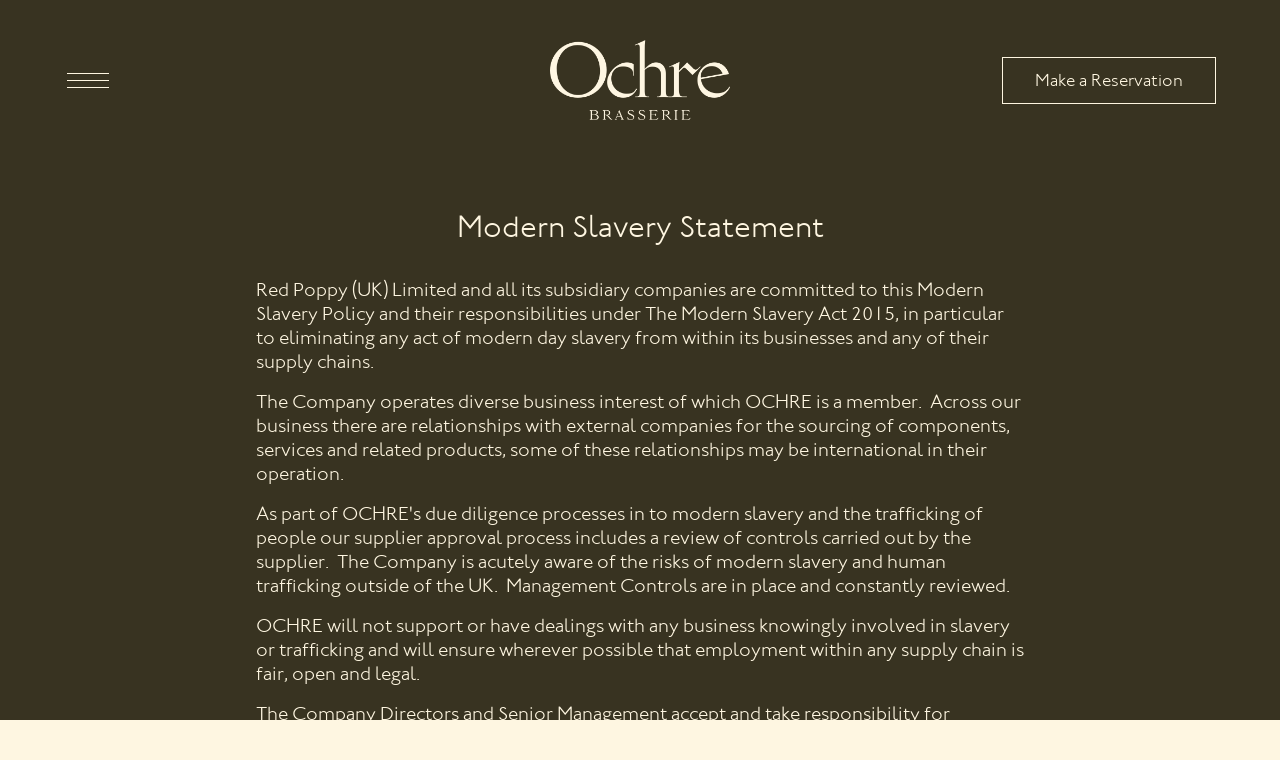

--- FILE ---
content_type: text/html
request_url: https://www.ochre.london/modern-slavery
body_size: 14684
content:
<!DOCTYPE html><!-- Last Published: Tue Jan 13 2026 16:32:01 GMT+0000 (Coordinated Universal Time) --><html data-wf-domain="www.ochre.london" data-wf-page="6555e77abea7b8de69143d77" data-wf-site="637f5bd14f5648c8d217bc4d" lang="en"><head><meta charset="utf-8"/><title>Modern Slavery | Ochre</title><meta content="Ochre celebrates the finest produce England has to offer with a focus on provenance, seasonality and traceability. Located in the National Gallery with an all day dining menu consisting of breakfast, weekend brunch, afternoon tea and dinner." name="description"/><meta content="Modern Slavery | Ochre" property="og:title"/><meta content="Ochre celebrates the finest produce England has to offer with a focus on provenance, seasonality and traceability. Located in the National Gallery with an all day dining menu consisting of breakfast, weekend brunch, afternoon tea and dinner." property="og:description"/><meta content="https://cdn.prod.website-files.com/637f5bd14f5648c8d217bc4d/6877aa9269d1f44b1f92565c_Ochre%20URl.png" property="og:image"/><meta content="Modern Slavery | Ochre" property="twitter:title"/><meta content="Ochre celebrates the finest produce England has to offer with a focus on provenance, seasonality and traceability. Located in the National Gallery with an all day dining menu consisting of breakfast, weekend brunch, afternoon tea and dinner." property="twitter:description"/><meta property="og:type" content="website"/><meta content="summary_large_image" name="twitter:card"/><meta content="width=device-width, initial-scale=1" name="viewport"/><link href="https://cdn.prod.website-files.com/637f5bd14f5648c8d217bc4d/css/ochre-2.webflow.shared.45c5fe9ac.min.css" rel="stylesheet" type="text/css" integrity="sha384-RcX+msrpHlLSBMvOGBqyUO3IbHVCQHXUvhJUe5ZNVPx5H/eQuwuCnKwxTgetj9Op" crossorigin="anonymous"/><script type="text/javascript">!function(o,c){var n=c.documentElement,t=" w-mod-";n.className+=t+"js",("ontouchstart"in o||o.DocumentTouch&&c instanceof DocumentTouch)&&(n.className+=t+"touch")}(window,document);</script><link href="https://cdn.prod.website-files.com/637f5bd14f5648c8d217bc4d/63908454aa174e288f04d1b9_Ochre_Favicon%201.png" rel="shortcut icon" type="image/x-icon"/><link href="https://cdn.prod.website-files.com/637f5bd14f5648c8d217bc4d/63908459069fb0c3543d9fdc_Ochre_Favicon%20-%20256.png" rel="apple-touch-icon"/>
<!-- Start cookieyes banner --> <script id="cookieyes" type="text/javascript" src="https://cdn-cookieyes.com/client_data/847a5a7a68c7a5a7b1da0d99/script.js"></script> <!-- End cookieyes banner -->

<script src="https://cdn.jsdelivr.net/npm/js-cookie@rc/dist/js.cookie.min.js"></script>

<!-- Google Tag Manager -->

<script>(function(w,d,s,l,i){w[l]=w[l]||[];w[l].push({'gtm.start':

new Date().getTime(),event:'gtm.js'});var f=d.getElementsByTagName(s)[0],

j=d.createElement(s),dl=l!='dataLayer'?'&l='+l:'';j.async=true;j.src=

'https://www.googletagmanager.com/gtm.js?id='+i+dl;f.parentNode.insertBefore(j,f);

})(window,document,'script','dataLayer','GTM-57KC8NQ');</script>

<!-- End Google Tag Manager -->



<!-- Facebook Pixel Code -->
<script>
!function(f,b,e,v,n,t,s)
{if(f.fbq)return;n=f.fbq=function(){n.callMethod?
n.callMethod.apply(n,arguments):n.queue.push(arguments)};
if(!f._fbq)f._fbq=n;n.push=n;n.loaded=!0;n.version='2.0';
n.queue=[];t=b.createElement(e);t.async=!0;
t.src=v;s=b.getElementsByTagName(e)[0];
s.parentNode.insertBefore(t,s)}(window,document,'script',
'https://connect.facebook.net/en_US/fbevents.js');
 fbq('init', '988385061785229'); 
fbq('track', 'PageView');
</script>
<noscript>
 <img height="1" width="1" 
src="https://www.facebook.com/tr?id=988385061785229&ev=PageView
&noscript=1"/>
</noscript>
<!-- End Facebook Pixel Code -->

<!-- Finsweet Cookie Consent -->
<script async src="https://cdn.jsdelivr.net/npm/@finsweet/cookie-consent@1/fs-cc.js" fs-cc-mode="opt-in"></script>

<script type="text/javascript" async="" 
src="https://static.klaviyo.com/onsite/js/klaviyo.js?company_id=Sk3Xnk"></script>
<script src="https://js.stripe.com/v3/" type="text/javascript" data-wf-ecomm-key="pk_live_nyPnaDuxaj8zDxRbuaPHJjip" data-wf-ecomm-acct-id="acct_1MMUPfAYDcVAarLP"></script><script type="text/javascript">window.__WEBFLOW_CURRENCY_SETTINGS = {"currencyCode":"GBP","symbol":"£","decimal":".","fractionDigits":2,"group":",","template":"{{wf {\"path\":\"symbol\",\"type\":\"PlainText\"} }} {{wf {\"path\":\"amount\",\"type\":\"CommercePrice\"} }} {{wf {\"path\":\"currencyCode\",\"type\":\"PlainText\"} }}","hideDecimalForWholeNumbers":false};</script></head><body><div class="page-wrapper background-color-dark"><div data-animation="over-left" class="overlay is-overlay w-nav" data-easing2="ease-out-sine" fs-scrolldisable-element="smart-nav" data-easing="ease-in-sine" data-collapse="all" data-w-id="4a93cf5b-e5b3-ee5d-cbf3-c58948c48aff" role="banner" data-no-scroll="1" data-duration="600" data-doc-height="1"><div class="navbar4_container"><div class="navbar4_menu-button w-nav-button"><div class="menu-icon"><div class="menu-icon_wrapper"><div class="menu-icon_line-top"></div><div class="menu-icon_line-middle"><div class="menu-icon_line-middle-tops"></div><div class="menu-icon_line-middle-bases"></div></div><div class="menu-icon_line-bottom"></div></div></div></div><a href="/" class="navbar4_logo-link w-nav-brand"><img src="https://cdn.prod.website-files.com/637f5bd14f5648c8d217bc4d/68779e48c0e2457318a13c8c_Ochre_Brasserie_Logo_beige.png" loading="lazy" alt="" class="navbar4_logo"/></a><div class="navbar4_wrapper"><nav role="navigation" class="navbar4_menu w-nav-menu"><div class="navbar4_menu-wrapper"><a href="/menus" class="navbar4_link w-nav-link">Menus</a><a href="/shop" class="navbar4_link w-nav-link">Shop</a><a href="/private-hire" class="navbar4_link w-nav-link">Private Dining &amp; Events</a><a href="/whats-on" class="navbar4_link w-nav-link">What&#x27;s On</a><a href="/afternoon-tea" class="navbar4_link w-nav-link">Afternoon Tea</a><a href="/sunday-roast" class="navbar4_link hide w-nav-link">Sunday Roast</a><a href="/lates" class="navbar4_link hide w-nav-link">Friday Lates</a><a href="/find-us" class="navbar4_link w-nav-link">Find Us</a><a href="/gallery" class="navbar4_link w-nav-link">Images</a><a href="/our-team" class="navbar4_link w-nav-link">Meet The Team</a><a href="/cover-charge" class="navbar4_link w-nav-link">Cover Charge</a><a href="/national-gallery" class="navbar4_link w-nav-link">The National Gallery</a><a href="https://www.sevenrooms.com/reservations/ochre" target="_blank" class="navbar4_link reservations w-nav-link">Make a Reservation</a></div></nav><a href="https://www.sevenrooms.com/reservations/ochre" target="_blank" class="button is-secondary hide-tablet w-button">Make a Reservation</a></div></div></div><section class="section_faq7"><div class="padding-global"><div class="container-small"><div class="padding-section-large"><div class="margin-bottom margin-xxlarge"><div class="text-align-center"><div class="max-width-large"></div></div><div class="text-rich-text w-richtext"><h2>Modern Slavery Statement</h2><p>Red Poppy (UK) Limited and all its subsidiary companies are committed to this Modern Slavery Policy and their responsibilities under The Modern Slavery Act 2015, in particular to eliminating any act of modern day slavery from within its businesses and any of their supply chains. </p><p>The Company operates diverse business interest of which OCHRE is a member.  Across our business there are relationships with external companies for the sourcing of components, services and related products, some of these relationships may be international in their operation. </p><p>As part of OCHRE&#x27;s due diligence processes in to modern slavery and the trafficking of people our supplier approval process includes a review of controls carried out by the supplier.  The Company is acutely aware of the risks of modern slavery and human trafficking outside of the UK.  Management Controls are in place and constantly reviewed.</p><p>OCHRE will not support or have dealings with any business knowingly involved in slavery or trafficking and will ensure wherever possible that employment within any supply chain is fair, open and legal.</p><p>The Company Directors and Senior Management accept and take responsibility for ensuring this policy statement is both applied and adhered to.</p></div></div></div></div></div></section><div class="global-styles w-embed w-script"><!-- [Attributes by Finsweet] Disable scrolling -->
<script defer src="https://cdn.jsdelivr.net/npm/@finsweet/attributes-scrolldisable@1/scrolldisable.js"></script>

<style>

/* Make text look crisper and more legible in all browsers */
body {
  -moz-osx-font-smoothing: grayscale;
}

.textarea,
input[type="text"],
input[type="button"],
input[type="submit"] {
     -webkit-appearance: none;
     border-radius: 0;
}


/* Focus state style for keyboard navigation for the focusable elements */
*[tabindex]:focus-visible,
  input[type="file"]:focus-visible {
   outline: 0.125rem solid #4d65ff;
   outline-offset: 0.125rem;
}

/* Get rid of top margin on first element in any rich text element */
.w-richtext > :not(div):first-child, .w-richtext > div:first-child > :first-child {
  margin-top: 0 !important;
}

/* Get rid of bottom margin on last element in any rich text element */
.w-richtext>:last-child, .w-richtext ol li:last-child, .w-richtext ul li:last-child {
	margin-bottom: 0 !important;
}

/* Prevent all click and hover interaction with an element */
.pointer-events-off {
	pointer-events: none;
}

/* Enables all click and hover interaction with an element */
.pointer-events-on {
  pointer-events: auto;
}

/* Create a class of .div-square which maintains a 1:1 dimension of a div */
.div-square::after {
	content: "";
	display: block;
	padding-bottom: 100%;
}

/* Make sure containers never lose their center alignment */
.container-medium,.container-small, .container-large {
	margin-right: auto !important;
  margin-left: auto !important;
}

/* 
Make the following elements inherit typography styles from the parent and not have hardcoded values. 
Important: You will not be able to style for example "All Links" in Designer with this CSS applied.
Uncomment this CSS to use it in the project. Leave this message for future hand-off.
*/
/*
a,
.w-input,
.w-select,
.w-tab-link,
.w-nav-link,
.w-dropdown-btn,
.w-dropdown-toggle,
.w-dropdown-link {
  color: inherit;
  text-decoration: inherit;
  font-size: inherit;
}
*/

/* Apply "..." after 3 lines of text */
.text-style-3lines {
	display: -webkit-box;
	overflow: hidden;
	-webkit-line-clamp: 3;
	-webkit-box-orient: vertical;
}

/* Apply "..." after 2 lines of text */
.text-style-2lines {
	display: -webkit-box;
	overflow: hidden;
	-webkit-line-clamp: 2;
	-webkit-box-orient: vertical;
}

/* Adds inline flex display */
.display-inlineflex {
  display: inline-flex;
}

/* These classes are never overwritten */
.hide {
  display: none !important;
}

@media screen and (max-width: 991px) {
    .hide, .hide-tablet {
        display: none !important;
    }
}
  @media screen and (max-width: 767px) {
    .hide-mobile-landscape{
      display: none !important;
    }
}
  @media screen and (max-width: 479px) {
    .hide-mobile{
      display: none !important;
    }
}
 
.margin-0 {
  margin: 0rem !important;
}
  
.padding-0 {
  padding: 0rem !important;
}

.spacing-clean {
padding: 0rem !important;
margin: 0rem !important;
}

.margin-top {
  margin-right: 0rem !important;
  margin-bottom: 0rem !important;
  margin-left: 0rem !important;
}

.padding-top {
  padding-right: 0rem !important;
  padding-bottom: 0rem !important;
  padding-left: 0rem !important;
}
  
.margin-right {
  margin-top: 0rem !important;
  margin-bottom: 0rem !important;
  margin-left: 0rem !important;
}

.padding-right {
  padding-top: 0rem !important;
  padding-bottom: 0rem !important;
  padding-left: 0rem !important;
}

.margin-bottom {
  margin-top: 0rem !important;
  margin-right: 0rem !important;
  margin-left: 0rem !important;
}

.padding-bottom {
  padding-top: 0rem !important;
  padding-right: 0rem !important;
  padding-left: 0rem !important;
}

.margin-left {
  margin-top: 0rem !important;
  margin-right: 0rem !important;
  margin-bottom: 0rem !important;
}
  
.padding-left {
  padding-top: 0rem !important;
  padding-right: 0rem !important;
  padding-bottom: 0rem !important;
}
  
.margin-horizontal {
  margin-top: 0rem !important;
  margin-bottom: 0rem !important;
}

.padding-horizontal {
  padding-top: 0rem !important;
  padding-bottom: 0rem !important;
}

.margin-vertical {
  margin-right: 0rem !important;
  margin-left: 0rem !important;
}
  
.padding-vertical {
  padding-right: 0rem !important;
  padding-left: 0rem !important;
}

.w-webflow-badge {
   display: None !important;
   visibility: hidden !important;
}
</style></div><div class="footer-wrap"><footer class="footer background-color-black hide-tablet"><div class="padding-global"><div class="container-large"><div class="padding-xxxlarge"><div class="padding-bottom"><div class="w-layout-grid footer5_top-wrapper"><div class="footer5_link-list"><a href="/menus" class="footer5_link">Menus</a><a href="/shop" class="footer5_link">Shop</a><a href="/private-hire" class="footer5_link">Private Hire</a><a href="/whats-on" class="footer5_link">What&#x27;s On</a><a href="/find-us" class="footer5_link">Find Us</a></div><div class="footer5_link-list"><a href="/afternoon-tea" class="footer5_link">Afternoon Tea</a><a href="/our-team" class="footer5_link">Meet The Team</a><a href="/gallery" class="footer5_link">Gallery</a><a href="https://www.sevenrooms.com/reservations/ochre" target="_blank" class="footer5_link is-underline">Make a reservation</a><a href="/cancellation-policy" class="footer5_link">Cancellation Policy</a></div><div id="w-node-_56b3231e-4fbf-d827-406d-06bdc0c238d1-c0c238b6"></div><div id="w-node-_56b3231e-4fbf-d827-406d-06bdc0c238d2-c0c238b6"></div><div id="w-node-_56b3231e-4fbf-d827-406d-06bdc0c238d3-c0c238b6" class="footer5_link-list"><div class="footer5_link-list">Monday - Sunday 11am - 6pm</div><a href="/find-us" class="footer5_link is-underline">More information</a><div class="footer5_link-list is-noble home padding">A restaurant by <a href="https://www.nobleandmiller.com/" target="_blank" class="link-footer">Noble &amp; Miller</a></div></div><div class="footer5_link-list hide"><div class="footer5_link-list">11pm - 6pm</div><div class="footer5_link-list"></div><div class="footer5_link-list"></div><div class="footer5_link-list"></div></div><div id="w-node-_8294fee6-1820-68c8-39bb-f0eaf5d103f4-c0c238b6" class="hide"></div><div id="w-node-_2b6c7e72-d099-05c7-45bf-181e22b559d5-c0c238b6" class="footer5_link-list is-noble home hide">A restaurant by <a href="https://www.nobleandmiller.com/" target="_blank" class="link-footer">Noble &amp; Miller</a></div></div></div><div class="line-divider is-footer"></div><div class="footer_wrap"><div class="footer5_bottom-wrapper"><div class="w-layout-grid footer5_legal-list"><div id="w-node-_56b3231e-4fbf-d827-406d-06bdc0c238ef-c0c238b6" class="footer_wrap"><div id="w-node-_56b3231e-4fbf-d827-406d-06bdc0c238f0-c0c238b6" class="footer5_credit-text">Copyright Ochre 2023</div><a href="/careers" class="footer5_legal-link">Careers</a><a href="/pr" class="footer5_legal-link">PR</a></div><a href="/" id="w-node-_56b3231e-4fbf-d827-406d-06bdc0c238f8-c0c238b6" class="footer5_logo-link w-nav-brand"><img src="https://cdn.prod.website-files.com/637f5bd14f5648c8d217bc4d/68779e493ac9f5d980528828_Ochre_Brasserie_Logo_white.png" loading="lazy" alt=""/></a><div id="w-node-_56b3231e-4fbf-d827-406d-06bdc0c238fa-c0c238b6" class="footer_wrap"><a href="/privacy-policy" class="footer5_legal-link">Privacy Policy</a><a fs-scrolldisable-element="disable" id="w-node-ffddb2de-8553-8d88-5f57-a3e5b4cd2ad7-b4cd2ad7" data-w-id="ffddb2de-8553-8d88-5f57-a3e5b4cd2ad7" href="#" class="button is-footer w-button">Friends of Ochre</a><a href="/modern-slavery" aria-current="page" class="footer5_legal-link w--current">Modern Slavery Policy</a><a href="https://www.instagram.com/ochre.london/" target="_blank" class="footer5_social-link w-inline-block"><div class="social-icon w-embed"><svg width="100%" height="100%" viewBox="0 0 24 24" fill="none" xmlns="http://www.w3.org/2000/svg">
<path fill-rule="evenodd" clip-rule="evenodd" d="M16 3H8C5.23858 3 3 5.23858 3 8V16C3 18.7614 5.23858 21 8 21H16C18.7614 21 21 18.7614 21 16V8C21 5.23858 18.7614 3 16 3ZM19.25 16C19.2445 17.7926 17.7926 19.2445 16 19.25H8C6.20735 19.2445 4.75549 17.7926 4.75 16V8C4.75549 6.20735 6.20735 4.75549 8 4.75H16C17.7926 4.75549 19.2445 6.20735 19.25 8V16ZM16.75 8.25C17.3023 8.25 17.75 7.80228 17.75 7.25C17.75 6.69772 17.3023 6.25 16.75 6.25C16.1977 6.25 15.75 6.69772 15.75 7.25C15.75 7.80228 16.1977 8.25 16.75 8.25ZM12 7.5C9.51472 7.5 7.5 9.51472 7.5 12C7.5 14.4853 9.51472 16.5 12 16.5C14.4853 16.5 16.5 14.4853 16.5 12C16.5027 10.8057 16.0294 9.65957 15.1849 8.81508C14.3404 7.97059 13.1943 7.49734 12 7.5ZM9.25 12C9.25 13.5188 10.4812 14.75 12 14.75C13.5188 14.75 14.75 13.5188 14.75 12C14.75 10.4812 13.5188 9.25 12 9.25C10.4812 9.25 9.25 10.4812 9.25 12Z" fill="CurrentColor"/>
</svg></div></a></div></div></div></div></div></div></div></footer><div class="footer3_component tablet-only"><div class="padding-global"><div class="container-large"><div class="padding-vertical padding-large"><div class="padding-bottom"><div class="w-layout-grid footer3_top-wrapper"><div class="footer3_left-wrapper"><div class="margin-bottom margin-medium"><a href="#" class="footer3_logo-link w-nav-brand"></a></div><div class="margin-bottom margin-medium"><div class="footer3_details-wrapper"><div class="text-size-small is-footer"><span class="text-weight-semibold">National Gallery, Trafalgar Square, <br/>London, WC2N 5DN</span><br/></div></div></div><a href="https://www.sevenrooms.com/reservations/ochre" target="_blank" class="button is-footer w-button">Make a Reservation</a><div class="margin-top margin-medium"><div class="footer3_details-wrapper"><div class="text-size-small is-footer"><span class="text-weight-semibold">Contact<br/></span></div><a href="tel:02077472525" class="footer3_link is-text-medium">020 7747 2525</a><a href="mailto:reservations@ochre.london" class="footer3_link is-text-medium">reservations@ochre.london</a></div></div></div><a id="w-node-_56b3231e-4fbf-d827-406d-06bdc0c23920-c0c238b6" data-w-id="56b3231e-4fbf-d827-406d-06bdc0c23920" href="#" class="button is-footer hide w-button">Sign up to the newsletter</a><div class="w-layout-grid footer3_menu-wrapper"><div class="footer3_link-list"><a fs-scrolldisable-element="disable" id="w-node-ffddb2de-8553-8d88-5f57-a3e5b4cd2ad7-b4cd2ad7" data-w-id="ffddb2de-8553-8d88-5f57-a3e5b4cd2ad7" href="#" class="button is-footer w-button">Friends of Ochre</a><a href="/careers" class="footer3_link">Careers</a><a href="/pr" class="footer3_link">PR</a><a href="/privacy-policy" class="footer3_link">Privacy Policy</a><a href="/modern-slavery" aria-current="page" class="footer3_link w--current">Modern Slavery Policy</a><div class="footer5_credit-text copyright">Copyright Ochre 2022</div><div class="footer5_link-list is-noble home">A restaurant by <a href="https://www.nobleandmiller.com/" target="_blank" class="link-footer">Noble &amp; Miller</a></div></div></div></div></div><div class="line-divider is-footer"></div><div><div class="footer3_bottom-wrapper"><div class="w-layout-grid footer5_legal-list"><a id="w-node-_56b3231e-4fbf-d827-406d-06bdc0c23932-c0c238b6" href="https://www.instagram.com/ochre.london/" target="_blank" class="footer5_social-link w-inline-block"><div class="social-icon w-embed"><svg width="100%" height="100%" viewBox="0 0 24 24" fill="none" xmlns="http://www.w3.org/2000/svg">
<path fill-rule="evenodd" clip-rule="evenodd" d="M16 3H8C5.23858 3 3 5.23858 3 8V16C3 18.7614 5.23858 21 8 21H16C18.7614 21 21 18.7614 21 16V8C21 5.23858 18.7614 3 16 3ZM19.25 16C19.2445 17.7926 17.7926 19.2445 16 19.25H8C6.20735 19.2445 4.75549 17.7926 4.75 16V8C4.75549 6.20735 6.20735 4.75549 8 4.75H16C17.7926 4.75549 19.2445 6.20735 19.25 8V16ZM16.75 8.25C17.3023 8.25 17.75 7.80228 17.75 7.25C17.75 6.69772 17.3023 6.25 16.75 6.25C16.1977 6.25 15.75 6.69772 15.75 7.25C15.75 7.80228 16.1977 8.25 16.75 8.25ZM12 7.5C9.51472 7.5 7.5 9.51472 7.5 12C7.5 14.4853 9.51472 16.5 12 16.5C14.4853 16.5 16.5 14.4853 16.5 12C16.5027 10.8057 16.0294 9.65957 15.1849 8.81508C14.3404 7.97059 13.1943 7.49734 12 7.5ZM9.25 12C9.25 13.5188 10.4812 14.75 12 14.75C13.5188 14.75 14.75 13.5188 14.75 12C14.75 10.4812 13.5188 9.25 12 9.25C10.4812 9.25 9.25 10.4812 9.25 12Z" fill="CurrentColor"/>
</svg></div></a><a href="/" id="w-node-_56b3231e-4fbf-d827-406d-06bdc0c23934-c0c238b6" class="footer5_logo-link w-nav-brand"><img src="https://cdn.prod.website-files.com/637f5bd14f5648c8d217bc4d/638c922010a6ce2df35efd7b_Ochre%20Beige.svg" loading="lazy" alt="Ochre logo"/></a></div></div></div></div></div></div></div><div class="privacy-policy"><div fs-cc="banner" class="fs-cc-banner3_component"><div class="fs-cc-banner3_container"><div class="fs-cc-banner3_block"><div class="fs-cc-banner3_text">We value your privacy</div><p class="fs-cc-banner3_paragraph">We use cookies to enhance your browsing experience, serve personalized ads or content, and analyze our traffic. By clicking &quot;Accept All&quot;, you consent to our use of cookies. <a href="/privacy-policy" class="text-color-beige">Read More</a></p></div><div class="fs-cc-banner3_buttons-wrapper"><a fs-cc="deny" href="#" class="fs-cc-banner3_button fs-cc-button-alt w-inline-block"><div class="fs-cc-banner3_button-text">Reject All</div></a><a fs-cc="allow" href="#" class="fs-cc-banner3_button w-inline-block"><div class="fs-cc-banner3_button-text">Accept All</div></a></div></div></div><div fs-cc="manager" class="fs-cc-manager3_component"></div></div><div class="marquee hide"><div data-w-id="d067b568-b06c-d5b6-c637-14ef10178d4d" class="marquee-horizontal"><div class="marquee-horizontal-alt-css w-embed"><style>

.track-horizontal-alt {
  position: absolute;
  white-space: nowrap;
  will-change: transform;
  animation: marquee-horizontal-alt 160s linear infinite;
  /* manipulate the speed of the marquee by changing "40s" line above*/
}

@keyframes marquee-horizontal-alt {
  from { transform: translateX(-50%); }
  to { transform: translateX(0%); }
}

</style></div><div class="track-horizontal-alt"><div class="marquee-text">Become a Friend of Ochre to Receive Special Offers &amp; Updates</div><div class="marquee-seperator"></div><div class="marquee-text">Sign Up Here</div><div class="marquee-seperator"></div><div class="marquee-text">Become a Friend of Ochre to Receive Special Offers &amp; Updates</div><div class="marquee-seperator"></div><div class="marquee-text">Sign Up Here</div><div class="marquee-seperator"></div><div class="marquee-text">Become a Friend of Ochre to Receive Special Offers &amp; Updates</div><div class="marquee-seperator"></div><div class="marquee-text">Sign Up Here</div><div class="marquee-seperator"></div><div class="marquee-text">Become a Friend of Ochre to Receive Special Offers &amp; Updates</div><div class="marquee-seperator"></div><div class="marquee-text">Sign Up Here</div><div class="marquee-seperator"></div><div class="marquee-text">Become a Friend of Ochre to Receive Special Offers &amp; Updates</div><div class="marquee-seperator"></div><div class="marquee-text">Sign Up Here</div><div class="marquee-seperator"></div><div class="marquee-text">Become a Friend of Ochre to Receive Special Offers &amp; Updates</div><div class="marquee-seperator"></div><div class="marquee-text">Sign Up Here</div><div class="marquee-seperator"></div><div class="marquee-text">Become a Friend of Ochre to Receive Special Offers &amp; Updates</div><div class="marquee-seperator"></div><div class="marquee-text">Sign Up Here</div><div class="marquee-seperator"></div><div class="marquee-text">Become a Friend of Ochre to Receive Special Offers &amp; Updates</div><div class="marquee-seperator"></div><div class="marquee-text">Sign Up Here</div></div></div><div class="w-dyn-list"><div role="list" class="w-dyn-items"><div role="listitem" class="w-dyn-item"><div data-w-id="d067b568-b06c-d5b6-c637-14ef10178d97" class="marquee-horizontal is-cms w-condition-invisible"><div class="marquee-horizontal-alt-css w-embed"><style>

.track-horizontal-alts {
  position: absolute;
  white-space: nowrap;
  will-change: transform;
  animation: marquee-horizontal-alt 60s linear infinite;
  /* manipulate the speed of the marquee by changing "40s" line above*/
}

@keyframes marquee-horizontal-alts {
  from { transform: translateX(-50%); }
  to { transform: translateX(0%); }
}

</style></div><div class="track-horizontal-alts is-cms"><a href="https://www.sevenrooms.com/reservations/ochre" target="_blank" class="link-1 w-inline-block"><div class="marquee-text">Join Us For Your Pre Theatre Meal</div></a><div class="marquee-seperator"></div><a href="https://www.sevenrooms.com/explore/ochre/reservations/create/search" target="_blank" class="link-2 w-inline-block"><div class="marquee-text">Book our Set Menu for £28</div></a><div class="marquee-seperator"></div><a href="https://www.sevenrooms.com/reservations/ochre" target="_blank" class="link-1 w-inline-block"><div class="marquee-text">Join Us For Your Pre Theatre Meal</div></a><div class="marquee-seperator"></div><a href="https://www.sevenrooms.com/explore/ochre/reservations/create/search" target="_blank" class="link-2 w-inline-block"><div class="marquee-text">Book our Set Menu for £28</div></a><div class="marquee-seperator"></div><a href="https://www.sevenrooms.com/reservations/ochre" target="_blank" class="link-1 w-inline-block"><div class="marquee-text">Join Us For Your Pre Theatre Meal</div></a><div class="marquee-seperator"></div><a href="https://www.sevenrooms.com/explore/ochre/reservations/create/search" target="_blank" class="link-2 w-inline-block"><div class="marquee-text">Book our Set Menu for £28</div></a><div class="marquee-seperator"></div><a href="https://www.sevenrooms.com/reservations/ochre" target="_blank" class="link-1 w-inline-block"><div class="marquee-text">Join Us For Your Pre Theatre Meal</div></a><div class="marquee-seperator"></div><a href="https://www.sevenrooms.com/explore/ochre/reservations/create/search" target="_blank" class="link-2 w-inline-block"><div class="marquee-text">Book our Set Menu for £28</div></a><div class="marquee-seperator"></div><a href="https://www.sevenrooms.com/reservations/ochre" target="_blank" class="link-1 w-inline-block"><div class="marquee-text">Join Us For Your Pre Theatre Meal</div></a><div class="marquee-seperator"></div><a href="https://www.sevenrooms.com/explore/ochre/reservations/create/search" target="_blank" class="link-2 w-inline-block"><div class="marquee-text">Book our Set Menu for £28</div></a><div class="marquee-seperator"></div><a href="https://www.sevenrooms.com/reservations/ochre" target="_blank" class="link-1 w-inline-block"><div class="marquee-text">Join Us For Your Pre Theatre Meal</div></a><div class="marquee-seperator"></div><a href="https://www.sevenrooms.com/explore/ochre/reservations/create/search" target="_blank" class="link-2 w-inline-block"><div class="marquee-text">Book our Set Menu for £28</div></a><div class="marquee-seperator"></div><a href="https://www.sevenrooms.com/reservations/ochre" target="_blank" class="link-1 w-inline-block"><div class="marquee-text">Join Us For Your Pre Theatre Meal</div></a><div class="marquee-seperator"></div><a href="https://www.sevenrooms.com/explore/ochre/reservations/create/search" target="_blank" class="link-2 w-inline-block"><div class="marquee-text">Book our Set Menu for £28</div></a><div class="marquee-seperator"></div><a href="https://www.sevenrooms.com/reservations/ochre" target="_blank" class="link-1 w-inline-block"><div class="marquee-text">Join Us For Your Pre Theatre Meal</div></a></div></div></div><div role="listitem" class="w-dyn-item"><div data-w-id="d067b568-b06c-d5b6-c637-14ef10178d97" class="marquee-horizontal is-cms w-condition-invisible"><div class="marquee-horizontal-alt-css w-embed"><style>

.track-horizontal-alts {
  position: absolute;
  white-space: nowrap;
  will-change: transform;
  animation: marquee-horizontal-alt 60s linear infinite;
  /* manipulate the speed of the marquee by changing "40s" line above*/
}

@keyframes marquee-horizontal-alts {
  from { transform: translateX(-50%); }
  to { transform: translateX(0%); }
}

</style></div><div class="track-horizontal-alts is-cms"><a href="#" class="link-1 w-inline-block"><div class="marquee-text">Ochre Rocks</div></a><div class="marquee-seperator"></div><a href="#" class="link-2 w-inline-block"><div class="marquee-text">Every Thursday - 50 off drinks</div></a><div class="marquee-seperator"></div><a href="#" class="link-1 w-inline-block"><div class="marquee-text">Ochre Rocks</div></a><div class="marquee-seperator"></div><a href="#" class="link-2 w-inline-block"><div class="marquee-text">Every Thursday - 50 off drinks</div></a><div class="marquee-seperator"></div><a href="#" class="link-1 w-inline-block"><div class="marquee-text">Ochre Rocks</div></a><div class="marquee-seperator"></div><a href="#" class="link-2 w-inline-block"><div class="marquee-text">Every Thursday - 50 off drinks</div></a><div class="marquee-seperator"></div><a href="#" class="link-1 w-inline-block"><div class="marquee-text">Ochre Rocks</div></a><div class="marquee-seperator"></div><a href="#" class="link-2 w-inline-block"><div class="marquee-text">Every Thursday - 50 off drinks</div></a><div class="marquee-seperator"></div><a href="#" class="link-1 w-inline-block"><div class="marquee-text">Ochre Rocks</div></a><div class="marquee-seperator"></div><a href="#" class="link-2 w-inline-block"><div class="marquee-text">Every Thursday - 50 off drinks</div></a><div class="marquee-seperator"></div><a href="#" class="link-1 w-inline-block"><div class="marquee-text">Ochre Rocks</div></a><div class="marquee-seperator"></div><a href="#" class="link-2 w-inline-block"><div class="marquee-text">Every Thursday - 50 off drinks</div></a><div class="marquee-seperator"></div><a href="#" class="link-1 w-inline-block"><div class="marquee-text">Ochre Rocks</div></a><div class="marquee-seperator"></div><a href="#" class="link-2 w-inline-block"><div class="marquee-text">Every Thursday - 50 off drinks</div></a><div class="marquee-seperator"></div><a href="#" class="link-1 w-inline-block"><div class="marquee-text">Ochre Rocks</div></a></div></div></div><div role="listitem" class="w-dyn-item"><div data-w-id="d067b568-b06c-d5b6-c637-14ef10178d97" class="marquee-horizontal is-cms w-condition-invisible"><div class="marquee-horizontal-alt-css w-embed"><style>

.track-horizontal-alts {
  position: absolute;
  white-space: nowrap;
  will-change: transform;
  animation: marquee-horizontal-alt 60s linear infinite;
  /* manipulate the speed of the marquee by changing "40s" line above*/
}

@keyframes marquee-horizontal-alts {
  from { transform: translateX(-50%); }
  to { transform: translateX(0%); }
}

</style></div><div class="track-horizontal-alts is-cms"><a href="mailto:reservations@ochre.london" target="_blank" class="link-1 w-inline-block"><div class="marquee-text">Sunday Roast Available From October</div></a><div class="marquee-seperator"></div><a href="#" class="link-2 w-inline-block"><div class="marquee-text">Sunday Roast Available From October</div></a><div class="marquee-seperator"></div><a href="mailto:reservations@ochre.london" target="_blank" class="link-1 w-inline-block"><div class="marquee-text">Sunday Roast Available From October</div></a><div class="marquee-seperator"></div><a href="#" class="link-2 w-inline-block"><div class="marquee-text">Sunday Roast Available From October</div></a><div class="marquee-seperator"></div><a href="mailto:reservations@ochre.london" target="_blank" class="link-1 w-inline-block"><div class="marquee-text">Sunday Roast Available From October</div></a><div class="marquee-seperator"></div><a href="#" class="link-2 w-inline-block"><div class="marquee-text">Sunday Roast Available From October</div></a><div class="marquee-seperator"></div><a href="mailto:reservations@ochre.london" target="_blank" class="link-1 w-inline-block"><div class="marquee-text">Sunday Roast Available From October</div></a><div class="marquee-seperator"></div><a href="#" class="link-2 w-inline-block"><div class="marquee-text">Sunday Roast Available From October</div></a><div class="marquee-seperator"></div><a href="mailto:reservations@ochre.london" target="_blank" class="link-1 w-inline-block"><div class="marquee-text">Sunday Roast Available From October</div></a><div class="marquee-seperator"></div><a href="#" class="link-2 w-inline-block"><div class="marquee-text">Sunday Roast Available From October</div></a><div class="marquee-seperator"></div><a href="mailto:reservations@ochre.london" target="_blank" class="link-1 w-inline-block"><div class="marquee-text">Sunday Roast Available From October</div></a><div class="marquee-seperator"></div><a href="#" class="link-2 w-inline-block"><div class="marquee-text">Sunday Roast Available From October</div></a><div class="marquee-seperator"></div><a href="mailto:reservations@ochre.london" target="_blank" class="link-1 w-inline-block"><div class="marquee-text">Sunday Roast Available From October</div></a><div class="marquee-seperator"></div><a href="#" class="link-2 w-inline-block"><div class="marquee-text">Sunday Roast Available From October</div></a><div class="marquee-seperator"></div><a href="mailto:reservations@ochre.london" target="_blank" class="link-1 w-inline-block"><div class="marquee-text">Sunday Roast Available From October</div></a></div></div></div></div></div></div><div class="modal-newsletter"><section class="section_signup-modal2"><div class="modal-newsletter-content"><div class="signup-modal2_content-wrapper"><div><div class="text-align-center"><div class="max-width-medium align-center"><div class="margin-bottom margin-xsmall"><p class="text-size-mid text-weight-bold"><strong>Friends of Ochre</strong></p></div><p class="text-size-mid">To hear more about our events and offers sign up to our newsletters below.</p><div class="form_klaviyo w-embed"><div class="klaviyo-form-UUV3fA"></div></div></div></div></div><a fs-scrolldisable-element="enable" data-w-id="88a8586d-1c9b-08cc-bf5b-2856df71ed6c" href="#" class="close-modal-bg close-modal w-inline-block"><img src="https://cdn.prod.website-files.com/637f5bd14f5648c8d217bc4d/639209dd80595d7f2c811bc4_Close%20Icon.svg" loading="lazy" alt="" class="hide-mobile-landscape"/><img src="https://cdn.prod.website-files.com/637f5bd14f5648c8d217bc4d/639209dd80595d7f2c811bc4_Close%20Icon.svg" loading="lazy" alt="" class="show-mobile-landscape"/></a></div><div fs-scrolldisable-element="enable" class="signup-modal2_background-overlay"></div></div></section></div><a href="https://www.sevenrooms.com/reservations/ochre" target="_blank" class="menu_reservation-sticky w-inline-block"><div class="icon-embed-medium w-embed"><svg xmlns="http://www.w3.org/2000/svg" width="100%" height="100%" viewBox="0 0 25 27" fill="none" preserveAspectRatio="xMidYMid meet" aria-hidden="true" role="img">
<path d="M1.11816 10.4189H23.7942" stroke="currentColor" stroke-linecap="round" stroke-linejoin="round"/>
<path d="M18.1008 15.3887H18.1098" stroke="currentColor" stroke-linecap="round" stroke-linejoin="round"/>
<path d="M12.4561 15.3887H12.4651" stroke="currentColor" stroke-linecap="round" stroke-linejoin="round"/>
<path d="M6.79858 15.3887H6.80758" stroke="currentColor" stroke-linecap="round" stroke-linejoin="round"/>
<path d="M18.1008 20.333H18.1098" stroke="currentColor" stroke-linecap="round" stroke-linejoin="round"/>
<path d="M12.4561 20.333H12.4651" stroke="currentColor" stroke-linecap="round" stroke-linejoin="round"/>
<path d="M6.79858 20.333H6.80758" stroke="currentColor" stroke-linecap="round" stroke-linejoin="round"/>
<path d="M17.5945 1V5.18687" stroke="currentColor" stroke-linecap="round" stroke-linejoin="round"/>
<path d="M7.31787 1V5.18687" stroke="currentColor" stroke-linecap="round" stroke-linejoin="round"/>
<rect x="0.5" y="3.5" width="24" height="23" stroke="currentColor"/>
</svg></div></a></div></div><script src="https://d3e54v103j8qbb.cloudfront.net/js/jquery-3.5.1.min.dc5e7f18c8.js?site=637f5bd14f5648c8d217bc4d" type="text/javascript" integrity="sha256-9/aliU8dGd2tb6OSsuzixeV4y/faTqgFtohetphbbj0=" crossorigin="anonymous"></script><script src="https://cdn.prod.website-files.com/637f5bd14f5648c8d217bc4d/js/webflow.schunk.1a807f015b216e46.js" type="text/javascript" integrity="sha384-oY4R8SfnVBTWnix6ULiWbZs/5tyRyxEiWcG+WrT3unnu5pmfsIYJEraZcyFVlvND" crossorigin="anonymous"></script><script src="https://cdn.prod.website-files.com/637f5bd14f5648c8d217bc4d/js/webflow.schunk.0b67c892361afda4.js" type="text/javascript" integrity="sha384-s+y+8YoXRa+D7BShwqD4DVHSvTnMQ62qeF23LIlG30jMZ7Ls1lOYAgTRUV4i5muy" crossorigin="anonymous"></script><script src="https://cdn.prod.website-files.com/637f5bd14f5648c8d217bc4d/js/webflow.e24f1075.25f69c1a8203b446.js" type="text/javascript" integrity="sha384-y91+YXzlQL4UOUJIEM0ZpQV6epfnT17Kbqj8O+ZFDWjtXQNqDfndndCGOTBLUowy" crossorigin="anonymous"></script><!-- Google Tag Manager (noscript) -->

<noscript><iframe src=https://www.googletagmanager.com/ns.html?id=GTM-57KC8NQ

height="0" width="0" style="display:none;visibility:hidden"></iframe></noscript>

<!-- End Google Tag Manager (noscript) -->

<script>
!function(D,u){"object"==typeof exports&&"undefined"!=typeof module?u(exports):"function"==typeof define&&define.amd?define(["exports"],u):u((D=D||self).window=D.window||{})}(this,function(D){"use strict";var _=/([\uD800-\uDBFF][\uDC00-\uDFFF](?:[\u200D\uFE0F][\uD800-\uDBFF][\uDC00-\uDFFF]){2,}|\uD83D\uDC69(?:\u200D(?:(?:\uD83D\uDC69\u200D)?\uD83D\uDC67|(?:\uD83D\uDC69\u200D)?\uD83D\uDC66)|\uD83C[\uDFFB-\uDFFF])|\uD83D\uDC69\u200D(?:\uD83D\uDC69\u200D)?\uD83D\uDC66\u200D\uD83D\uDC66|\uD83D\uDC69\u200D(?:\uD83D\uDC69\u200D)?\uD83D\uDC67\u200D(?:\uD83D[\uDC66\uDC67])|\uD83C\uDFF3\uFE0F\u200D\uD83C\uDF08|(?:\uD83C[\uDFC3\uDFC4\uDFCA]|\uD83D[\uDC6E\uDC71\uDC73\uDC77\uDC81\uDC82\uDC86\uDC87\uDE45-\uDE47\uDE4B\uDE4D\uDE4E\uDEA3\uDEB4-\uDEB6]|\uD83E[\uDD26\uDD37-\uDD39\uDD3D\uDD3E\uDDD6-\uDDDD])(?:\uD83C[\uDFFB-\uDFFF])\u200D[\u2640\u2642]\uFE0F|\uD83D\uDC69(?:\uD83C[\uDFFB-\uDFFF])\u200D(?:\uD83C[\uDF3E\uDF73\uDF93\uDFA4\uDFA8\uDFEB\uDFED]|\uD83D[\uDCBB\uDCBC\uDD27\uDD2C\uDE80\uDE92])|(?:\uD83C[\uDFC3\uDFC4\uDFCA]|\uD83D[\uDC6E\uDC6F\uDC71\uDC73\uDC77\uDC81\uDC82\uDC86\uDC87\uDE45-\uDE47\uDE4B\uDE4D\uDE4E\uDEA3\uDEB4-\uDEB6]|\uD83E[\uDD26\uDD37-\uDD39\uDD3C-\uDD3E\uDDD6-\uDDDF])\u200D[\u2640\u2642]\uFE0F|\uD83C\uDDFD\uD83C\uDDF0|\uD83C\uDDF6\uD83C\uDDE6|\uD83C\uDDF4\uD83C\uDDF2|\uD83C\uDDE9(?:\uD83C[\uDDEA\uDDEC\uDDEF\uDDF0\uDDF2\uDDF4\uDDFF])|\uD83C\uDDF7(?:\uD83C[\uDDEA\uDDF4\uDDF8\uDDFA\uDDFC])|\uD83C\uDDE8(?:\uD83C[\uDDE6\uDDE8\uDDE9\uDDEB-\uDDEE\uDDF0-\uDDF5\uDDF7\uDDFA-\uDDFF])|(?:\u26F9|\uD83C[\uDFCB\uDFCC]|\uD83D\uDD75)(?:\uFE0F\u200D[\u2640\u2642]|(?:\uD83C[\uDFFB-\uDFFF])\u200D[\u2640\u2642])\uFE0F|(?:\uD83D\uDC41\uFE0F\u200D\uD83D\uDDE8|\uD83D\uDC69(?:\uD83C[\uDFFB-\uDFFF])\u200D[\u2695\u2696\u2708]|\uD83D\uDC69\u200D[\u2695\u2696\u2708]|\uD83D\uDC68(?:(?:\uD83C[\uDFFB-\uDFFF])\u200D[\u2695\u2696\u2708]|\u200D[\u2695\u2696\u2708]))\uFE0F|\uD83C\uDDF2(?:\uD83C[\uDDE6\uDDE8-\uDDED\uDDF0-\uDDFF])|\uD83D\uDC69\u200D(?:\uD83C[\uDF3E\uDF73\uDF93\uDFA4\uDFA8\uDFEB\uDFED]|\uD83D[\uDCBB\uDCBC\uDD27\uDD2C\uDE80\uDE92]|\u2764\uFE0F\u200D(?:\uD83D\uDC8B\u200D(?:\uD83D[\uDC68\uDC69])|\uD83D[\uDC68\uDC69]))|\uD83C\uDDF1(?:\uD83C[\uDDE6-\uDDE8\uDDEE\uDDF0\uDDF7-\uDDFB\uDDFE])|\uD83C\uDDEF(?:\uD83C[\uDDEA\uDDF2\uDDF4\uDDF5])|\uD83C\uDDED(?:\uD83C[\uDDF0\uDDF2\uDDF3\uDDF7\uDDF9\uDDFA])|\uD83C\uDDEB(?:\uD83C[\uDDEE-\uDDF0\uDDF2\uDDF4\uDDF7])|[#\*0-9]\uFE0F\u20E3|\uD83C\uDDE7(?:\uD83C[\uDDE6\uDDE7\uDDE9-\uDDEF\uDDF1-\uDDF4\uDDF6-\uDDF9\uDDFB\uDDFC\uDDFE\uDDFF])|\uD83C\uDDE6(?:\uD83C[\uDDE8-\uDDEC\uDDEE\uDDF1\uDDF2\uDDF4\uDDF6-\uDDFA\uDDFC\uDDFD\uDDFF])|\uD83C\uDDFF(?:\uD83C[\uDDE6\uDDF2\uDDFC])|\uD83C\uDDF5(?:\uD83C[\uDDE6\uDDEA-\uDDED\uDDF0-\uDDF3\uDDF7-\uDDF9\uDDFC\uDDFE])|\uD83C\uDDFB(?:\uD83C[\uDDE6\uDDE8\uDDEA\uDDEC\uDDEE\uDDF3\uDDFA])|\uD83C\uDDF3(?:\uD83C[\uDDE6\uDDE8\uDDEA-\uDDEC\uDDEE\uDDF1\uDDF4\uDDF5\uDDF7\uDDFA\uDDFF])|\uD83C\uDFF4\uDB40\uDC67\uDB40\uDC62(?:\uDB40\uDC77\uDB40\uDC6C\uDB40\uDC73|\uDB40\uDC73\uDB40\uDC63\uDB40\uDC74|\uDB40\uDC65\uDB40\uDC6E\uDB40\uDC67)\uDB40\uDC7F|\uD83D\uDC68(?:\u200D(?:\u2764\uFE0F\u200D(?:\uD83D\uDC8B\u200D)?\uD83D\uDC68|(?:(?:\uD83D[\uDC68\uDC69])\u200D)?\uD83D\uDC66\u200D\uD83D\uDC66|(?:(?:\uD83D[\uDC68\uDC69])\u200D)?\uD83D\uDC67\u200D(?:\uD83D[\uDC66\uDC67])|\uD83C[\uDF3E\uDF73\uDF93\uDFA4\uDFA8\uDFEB\uDFED]|\uD83D[\uDCBB\uDCBC\uDD27\uDD2C\uDE80\uDE92])|(?:\uD83C[\uDFFB-\uDFFF])\u200D(?:\uD83C[\uDF3E\uDF73\uDF93\uDFA4\uDFA8\uDFEB\uDFED]|\uD83D[\uDCBB\uDCBC\uDD27\uDD2C\uDE80\uDE92]))|\uD83C\uDDF8(?:\uD83C[\uDDE6-\uDDEA\uDDEC-\uDDF4\uDDF7-\uDDF9\uDDFB\uDDFD-\uDDFF])|\uD83C\uDDF0(?:\uD83C[\uDDEA\uDDEC-\uDDEE\uDDF2\uDDF3\uDDF5\uDDF7\uDDFC\uDDFE\uDDFF])|\uD83C\uDDFE(?:\uD83C[\uDDEA\uDDF9])|\uD83C\uDDEE(?:\uD83C[\uDDE8-\uDDEA\uDDF1-\uDDF4\uDDF6-\uDDF9])|\uD83C\uDDF9(?:\uD83C[\uDDE6\uDDE8\uDDE9\uDDEB-\uDDED\uDDEF-\uDDF4\uDDF7\uDDF9\uDDFB\uDDFC\uDDFF])|\uD83C\uDDEC(?:\uD83C[\uDDE6\uDDE7\uDDE9-\uDDEE\uDDF1-\uDDF3\uDDF5-\uDDFA\uDDFC\uDDFE])|\uD83C\uDDFA(?:\uD83C[\uDDE6\uDDEC\uDDF2\uDDF3\uDDF8\uDDFE\uDDFF])|\uD83C\uDDEA(?:\uD83C[\uDDE6\uDDE8\uDDEA\uDDEC\uDDED\uDDF7-\uDDFA])|\uD83C\uDDFC(?:\uD83C[\uDDEB\uDDF8])|(?:\u26F9|\uD83C[\uDFCB\uDFCC]|\uD83D\uDD75)(?:\uD83C[\uDFFB-\uDFFF])|(?:\uD83C[\uDFC3\uDFC4\uDFCA]|\uD83D[\uDC6E\uDC71\uDC73\uDC77\uDC81\uDC82\uDC86\uDC87\uDE45-\uDE47\uDE4B\uDE4D\uDE4E\uDEA3\uDEB4-\uDEB6]|\uD83E[\uDD26\uDD37-\uDD39\uDD3D\uDD3E\uDDD6-\uDDDD])(?:\uD83C[\uDFFB-\uDFFF])|(?:[\u261D\u270A-\u270D]|\uD83C[\uDF85\uDFC2\uDFC7]|\uD83D[\uDC42\uDC43\uDC46-\uDC50\uDC66\uDC67\uDC70\uDC72\uDC74-\uDC76\uDC78\uDC7C\uDC83\uDC85\uDCAA\uDD74\uDD7A\uDD90\uDD95\uDD96\uDE4C\uDE4F\uDEC0\uDECC]|\uD83E[\uDD18-\uDD1C\uDD1E\uDD1F\uDD30-\uDD36\uDDD1-\uDDD5])(?:\uD83C[\uDFFB-\uDFFF])|\uD83D\uDC68(?:\u200D(?:(?:(?:\uD83D[\uDC68\uDC69])\u200D)?\uD83D\uDC67|(?:(?:\uD83D[\uDC68\uDC69])\u200D)?\uD83D\uDC66)|\uD83C[\uDFFB-\uDFFF])|(?:[\u261D\u26F9\u270A-\u270D]|\uD83C[\uDF85\uDFC2-\uDFC4\uDFC7\uDFCA-\uDFCC]|\uD83D[\uDC42\uDC43\uDC46-\uDC50\uDC66-\uDC69\uDC6E\uDC70-\uDC78\uDC7C\uDC81-\uDC83\uDC85-\uDC87\uDCAA\uDD74\uDD75\uDD7A\uDD90\uDD95\uDD96\uDE45-\uDE47\uDE4B-\uDE4F\uDEA3\uDEB4-\uDEB6\uDEC0\uDECC]|\uD83E[\uDD18-\uDD1C\uDD1E\uDD1F\uDD26\uDD30-\uDD39\uDD3D\uDD3E\uDDD1-\uDDDD])(?:\uD83C[\uDFFB-\uDFFF])?|(?:[\u231A\u231B\u23E9-\u23EC\u23F0\u23F3\u25FD\u25FE\u2614\u2615\u2648-\u2653\u267F\u2693\u26A1\u26AA\u26AB\u26BD\u26BE\u26C4\u26C5\u26CE\u26D4\u26EA\u26F2\u26F3\u26F5\u26FA\u26FD\u2705\u270A\u270B\u2728\u274C\u274E\u2753-\u2755\u2757\u2795-\u2797\u27B0\u27BF\u2B1B\u2B1C\u2B50\u2B55]|\uD83C[\uDC04\uDCCF\uDD8E\uDD91-\uDD9A\uDDE6-\uDDFF\uDE01\uDE1A\uDE2F\uDE32-\uDE36\uDE38-\uDE3A\uDE50\uDE51\uDF00-\uDF20\uDF2D-\uDF35\uDF37-\uDF7C\uDF7E-\uDF93\uDFA0-\uDFCA\uDFCF-\uDFD3\uDFE0-\uDFF0\uDFF4\uDFF8-\uDFFF]|\uD83D[\uDC00-\uDC3E\uDC40\uDC42-\uDCFC\uDCFF-\uDD3D\uDD4B-\uDD4E\uDD50-\uDD67\uDD7A\uDD95\uDD96\uDDA4\uDDFB-\uDE4F\uDE80-\uDEC5\uDECC\uDED0-\uDED2\uDEEB\uDEEC\uDEF4-\uDEF8]|\uD83E[\uDD10-\uDD3A\uDD3C-\uDD3E\uDD40-\uDD45\uDD47-\uDD4C\uDD50-\uDD6B\uDD80-\uDD97\uDDC0\uDDD0-\uDDE6])|(?:[#\*0-9\xA9\xAE\u203C\u2049\u2122\u2139\u2194-\u2199\u21A9\u21AA\u231A\u231B\u2328\u23CF\u23E9-\u23F3\u23F8-\u23FA\u24C2\u25AA\u25AB\u25B6\u25C0\u25FB-\u25FE\u2600-\u2604\u260E\u2611\u2614\u2615\u2618\u261D\u2620\u2622\u2623\u2626\u262A\u262E\u262F\u2638-\u263A\u2640\u2642\u2648-\u2653\u2660\u2663\u2665\u2666\u2668\u267B\u267F\u2692-\u2697\u2699\u269B\u269C\u26A0\u26A1\u26AA\u26AB\u26B0\u26B1\u26BD\u26BE\u26C4\u26C5\u26C8\u26CE\u26CF\u26D1\u26D3\u26D4\u26E9\u26EA\u26F0-\u26F5\u26F7-\u26FA\u26FD\u2702\u2705\u2708-\u270D\u270F\u2712\u2714\u2716\u271D\u2721\u2728\u2733\u2734\u2744\u2747\u274C\u274E\u2753-\u2755\u2757\u2763\u2764\u2795-\u2797\u27A1\u27B0\u27BF\u2934\u2935\u2B05-\u2B07\u2B1B\u2B1C\u2B50\u2B55\u3030\u303D\u3297\u3299]|\uD83C[\uDC04\uDCCF\uDD70\uDD71\uDD7E\uDD7F\uDD8E\uDD91-\uDD9A\uDDE6-\uDDFF\uDE01\uDE02\uDE1A\uDE2F\uDE32-\uDE3A\uDE50\uDE51\uDF00-\uDF21\uDF24-\uDF93\uDF96\uDF97\uDF99-\uDF9B\uDF9E-\uDFF0\uDFF3-\uDFF5\uDFF7-\uDFFF]|\uD83D[\uDC00-\uDCFD\uDCFF-\uDD3D\uDD49-\uDD4E\uDD50-\uDD67\uDD6F\uDD70\uDD73-\uDD7A\uDD87\uDD8A-\uDD8D\uDD90\uDD95\uDD96\uDDA4\uDDA5\uDDA8\uDDB1\uDDB2\uDDBC\uDDC2-\uDDC4\uDDD1-\uDDD3\uDDDC-\uDDDE\uDDE1\uDDE3\uDDE8\uDDEF\uDDF3\uDDFA-\uDE4F\uDE80-\uDEC5\uDECB-\uDED2\uDEE0-\uDEE5\uDEE9\uDEEB\uDEEC\uDEF0\uDEF3-\uDEF8]|\uD83E[\uDD10-\uDD3A\uDD3C-\uDD3E\uDD40-\uDD45\uDD47-\uDD4C\uDD50-\uDD6B\uDD80-\uDD97\uDDC0\uDDD0-\uDDE6])\uFE0F)/;function k(D){return e.getComputedStyle(D)}function n(D,u){var e;return i(D)?D:"string"==(e=typeof D)&&!u&&D?E.call(X.querySelectorAll(D),0):D&&"object"==e&&"length"in D?E.call(D,0):D?[D]:[]}function o(D){return"absolute"===D.position||!0===D.absolute}function p(D,u){for(var e,t=u.length;-1<--t;)if(e=u[t],D.substr(0,e.length)===e)return e.length}function r(D,u){void 0===D&&(D="");var e=~D.indexOf("++"),t=1;return e&&(D=D.split("++").join("")),function(){return"<"+u+" style='position:relative;display:inline-block;'"+(D?" class='"+D+(e?t++:"")+"'>":">")}}function s(D,u,e){var t=D.nodeType;if(1===t||9===t||11===t)for(D=D.firstChild;D;D=D.nextSibling)s(D,u,e);else 3!==t&&4!==t||(D.nodeValue=D.nodeValue.split(u).join(e))}function t(D,u){for(var e=u.length;-1<--e;)D.push(u[e])}function u(D,u,e){for(var t;D&&D!==u;){if(t=D._next||D.nextSibling)return t.textContent.charAt(0)===e;D=D.parentNode||D._parent}}function v(D){var u,e,t=n(D.childNodes),F=t.length;for(u=0;u<F;u++)(e=t[u])._isSplit?v(e):u&&e.previousSibling&&3===e.previousSibling.nodeType?(e.previousSibling.nodeValue+=3===e.nodeType?e.nodeValue:e.firstChild.nodeValue,D.removeChild(e)):3!==e.nodeType&&(D.insertBefore(e.firstChild,e),D.removeChild(e))}function w(D,u){return parseFloat(u[D])||0}function x(D,e,F,C,i,n,E){var r,l,p,d,a,h,B,f,A,c,x,g,y=k(D),_=w("paddingLeft",y),b=-999,S=w("borderBottomWidth",y)+w("borderTopWidth",y),T=w("borderLeftWidth",y)+w("borderRightWidth",y),m=w("paddingTop",y)+w("paddingBottom",y),N=w("paddingLeft",y)+w("paddingRight",y),L=w("fontSize",y)*(e.lineThreshold||.2),W=y.textAlign,H=[],O=[],V=[],j=e.wordDelimiter||" ",M=e.tag?e.tag:e.span?"span":"div",R=e.type||e.split||"chars,words,lines",z=i&&~R.indexOf("lines")?[]:null,P=~R.indexOf("words"),q=~R.indexOf("chars"),G=o(e),I=e.linesClass,J=~(I||"").indexOf("++"),K=[],Q="flex"===y.display,U=D.style.display;for(J&&(I=I.split("++").join("")),Q&&(D.style.display="block"),p=(l=D.getElementsByTagName("*")).length,a=[],r=0;r<p;r++)a[r]=l[r];if(z||G)for(r=0;r<p;r++)((h=(d=a[r]).parentNode===D)||G||q&&!P)&&(g=d.offsetTop,z&&h&&Math.abs(g-b)>L&&("BR"!==d.nodeName||0===r)&&(B=[],z.push(B),b=g),G&&(d._x=d.offsetLeft,d._y=g,d._w=d.offsetWidth,d._h=d.offsetHeight),z&&((d._isSplit&&h||!q&&h||P&&h||!P&&d.parentNode.parentNode===D&&!d.parentNode._isSplit)&&(B.push(d),d._x-=_,u(d,D,j)&&(d._wordEnd=!0)),"BR"===d.nodeName&&(d.nextSibling&&"BR"===d.nextSibling.nodeName||0===r)&&z.push([])));for(r=0;r<p;r++)if(h=(d=a[r]).parentNode===D,"BR"!==d.nodeName)if(G&&(A=d.style,P||h||(d._x+=d.parentNode._x,d._y+=d.parentNode._y),A.left=d._x+"px",A.top=d._y+"px",A.position="absolute",A.display="block",A.width=d._w+1+"px",A.height=d._h+"px"),!P&&q)if(d._isSplit)for(d._next=l=d.nextSibling,d.parentNode.appendChild(d);l&&3===l.nodeType&&" "===l.textContent;)d._next=l.nextSibling,d.parentNode.appendChild(l),l=l.nextSibling;else d.parentNode._isSplit?(d._parent=d.parentNode,!d.previousSibling&&d.firstChild&&(d.firstChild._isFirst=!0),d.nextSibling&&" "===d.nextSibling.textContent&&!d.nextSibling.nextSibling&&K.push(d.nextSibling),d._next=d.nextSibling&&d.nextSibling._isFirst?null:d.nextSibling,d.parentNode.removeChild(d),a.splice(r--,1),p--):h||(g=!d.nextSibling&&u(d.parentNode,D,j),d.parentNode._parent&&d.parentNode._parent.appendChild(d),g&&d.parentNode.appendChild(X.createTextNode(" ")),"span"===M&&(d.style.display="inline"),H.push(d));else d.parentNode._isSplit&&!d._isSplit&&""!==d.innerHTML?O.push(d):q&&!d._isSplit&&("span"===M&&(d.style.display="inline"),H.push(d));else z||G?(d.parentNode&&d.parentNode.removeChild(d),a.splice(r--,1),p--):P||D.appendChild(d);for(r=K.length;-1<--r;)K[r].parentNode.removeChild(K[r]);if(z){for(G&&(c=X.createElement(M),D.appendChild(c),x=c.offsetWidth+"px",g=c.offsetParent===D?0:D.offsetLeft,D.removeChild(c)),A=D.style.cssText,D.style.cssText="display:none;";D.firstChild;)D.removeChild(D.firstChild);for(f=" "===j&&(!G||!P&&!q),r=0;r<z.length;r++){for(B=z[r],(c=X.createElement(M)).style.cssText="display:block;text-align:"+W+";position:"+(G?"absolute;":"relative;"),I&&(c.className=I+(J?r+1:"")),V.push(c),p=B.length,l=0;l<p;l++)"BR"!==B[l].nodeName&&(d=B[l],c.appendChild(d),f&&d._wordEnd&&c.appendChild(X.createTextNode(" ")),G&&(0===l&&(c.style.top=d._y+"px",c.style.left=_+g+"px"),d.style.top="0px",g&&(d.style.left=d._x-g+"px")));0===p?c.innerHTML="&nbsp;":P||q||(v(c),s(c,String.fromCharCode(160)," ")),G&&(c.style.width=x,c.style.height=d._h+"px"),D.appendChild(c)}D.style.cssText=A}G&&(E>D.clientHeight&&(D.style.height=E-m+"px",D.clientHeight<E&&(D.style.height=E+S+"px")),n>D.clientWidth&&(D.style.width=n-N+"px",D.clientWidth<n&&(D.style.width=n+T+"px"))),Q&&(U?D.style.display=U:D.style.removeProperty("display")),t(F,H),P&&t(C,O),t(i,V)}function y(D,u,e,t){var F,C,i,n,E,r,l,d,a=u.tag?u.tag:u.span?"span":"div",h=~(u.type||u.split||"chars,words,lines").indexOf("chars"),B=o(u),f=u.wordDelimiter||" ",A=" "!==f?"":B?"&#173; ":" ",c="</"+a+">",x=1,g=u.specialChars?"function"==typeof u.specialChars?u.specialChars:p:null,y=X.createElement("div"),v=D.parentNode;for(v.insertBefore(y,D),y.textContent=D.nodeValue,v.removeChild(D),l=-1!==(F=function getText(D){var u=D.nodeType,e="";if(1===u||9===u||11===u){if("string"==typeof D.textContent)return D.textContent;for(D=D.firstChild;D;D=D.nextSibling)e+=getText(D)}else if(3===u||4===u)return D.nodeValue;return e}(D=y)).indexOf("<"),!1!==u.reduceWhiteSpace&&(F=F.replace(S," ").replace(b,"")),l&&(F=F.split("<").join("{{LT}}")),E=F.length,C=(" "===F.charAt(0)?A:"")+e(),i=0;i<E;i++)if(r=F.charAt(i),g&&(d=g(F.substr(i),u.specialChars)))r=F.substr(i,d||1),C+=h&&" "!==r?t()+r+"</"+a+">":r,i+=d-1;else if(r===f&&F.charAt(i-1)!==f&&i){for(C+=x?c:"",x=0;F.charAt(i+1)===f;)C+=A,i++;i===E-1?C+=A:")"!==F.charAt(i+1)&&(C+=A+e(),x=1)}else"{"===r&&"{{LT}}"===F.substr(i,6)?(C+=h?t()+"{{LT}}</"+a+">":"{{LT}}",i+=5):55296<=r.charCodeAt(0)&&r.charCodeAt(0)<=56319||65024<=F.charCodeAt(i+1)&&F.charCodeAt(i+1)<=65039?(n=((F.substr(i,12).split(_)||[])[1]||"").length||2,C+=h&&" "!==r?t()+F.substr(i,n)+"</"+a+">":F.substr(i,n),i+=n-1):C+=h&&" "!==r?t()+r+"</"+a+">":r;D.outerHTML=C+(x?c:""),l&&s(v,"{{LT}}","<")}function z(D,u,e,t){var F,C,i=n(D.childNodes),E=i.length,s=o(u);if(3!==D.nodeType||1<E){for(u.absolute=!1,F=0;F<E;F++)(C=i[F])._next=C._isFirst=C._parent=C._wordEnd=null,3===C.nodeType&&!/\S+/.test(C.nodeValue)||(s&&3!==C.nodeType&&"inline"===k(C).display&&(C.style.display="inline-block",C.style.position="relative"),C._isSplit=!0,z(C,u,e,t));return u.absolute=s,void(D._isSplit=!0)}y(D,u,e,t)}var X,e,F,C,b=/(?:\r|\n|\t\t)/g,S=/(?:\s\s+)/g,i=Array.isArray,E=[].slice,l=((C=SplitText.prototype).split=function split(D){this.isSplit&&this.revert(),this.vars=D=D||this.vars,this._originals.length=this.chars.length=this.words.length=this.lines.length=0;for(var u,e,t,F=this.elements.length,C=D.tag?D.tag:D.span?"span":"div",i=r(D.wordsClass,C),n=r(D.charsClass,C);-1<--F;)t=this.elements[F],this._originals[F]=t.innerHTML,u=t.clientHeight,e=t.clientWidth,z(t,D,i,n),x(t,D,this.chars,this.words,this.lines,e,u);return this.chars.reverse(),this.words.reverse(),this.lines.reverse(),this.isSplit=!0,this},C.revert=function revert(){var e=this._originals;if(!e)throw"revert() call wasn't scoped properly.";return this.elements.forEach(function(D,u){return D.innerHTML=e[u]}),this.chars=[],this.words=[],this.lines=[],this.isSplit=!1,this},SplitText.create=function create(D,u){return new SplitText(D,u)},SplitText);function SplitText(D,u){F||function _initCore(){X=document,e=window,F=1}(),this.elements=n(D),this.chars=[],this.words=[],this.lines=[],this._originals=[],this.vars=u||{},this.split(u)}l.version="3.8.0",D.SplitText=l,D.default=l;if (typeof(window)==="undefined"||window!==D){Object.defineProperty(D,"__esModule",{value:!0})} else {delete D.default}});
</script>

<script>
//modal cookie
	var cookieName = 'modalClosed';
  
  if(typeof Cookies.get(cookieName) !== 'undefined'){
  		$('.modal-christmas').remove();
    }
    
    $('.close-modal').on('click', function(){
    		Cookies.set(cookieName, 'stored');
    })
    
</script>

<script>
//modal cookie
	var cookieName = 'homeClosed';
  
  if(typeof Cookies.get(cookieName) !== 'undefined'){
	$('.modal-christmas').remove();
    }
    
    $('.close-modal-agree').on('click', function(){
    		Cookies.set(cookieName, 'stored');
    })
    
</script></body></html>

--- FILE ---
content_type: text/css
request_url: https://cdn.prod.website-files.com/637f5bd14f5648c8d217bc4d/css/ochre-2.webflow.shared.45c5fe9ac.min.css
body_size: 28047
content:
html{-webkit-text-size-adjust:100%;-ms-text-size-adjust:100%;font-family:sans-serif}body{margin:0}article,aside,details,figcaption,figure,footer,header,hgroup,main,menu,nav,section,summary{display:block}audio,canvas,progress,video{vertical-align:baseline;display:inline-block}audio:not([controls]){height:0;display:none}[hidden],template{display:none}a{background-color:#0000}a:active,a:hover{outline:0}abbr[title]{border-bottom:1px dotted}b,strong{font-weight:700}dfn{font-style:italic}h1{margin:.67em 0;font-size:2em}mark{color:#000;background:#ff0}small{font-size:80%}sub,sup{vertical-align:baseline;font-size:75%;line-height:0;position:relative}sup{top:-.5em}sub{bottom:-.25em}img{border:0}svg:not(:root){overflow:hidden}hr{box-sizing:content-box;height:0}pre{overflow:auto}code,kbd,pre,samp{font-family:monospace;font-size:1em}button,input,optgroup,select,textarea{color:inherit;font:inherit;margin:0}button{overflow:visible}button,select{text-transform:none}button,html input[type=button],input[type=reset]{-webkit-appearance:button;cursor:pointer}button[disabled],html input[disabled]{cursor:default}button::-moz-focus-inner,input::-moz-focus-inner{border:0;padding:0}input{line-height:normal}input[type=checkbox],input[type=radio]{box-sizing:border-box;padding:0}input[type=number]::-webkit-inner-spin-button,input[type=number]::-webkit-outer-spin-button{height:auto}input[type=search]{-webkit-appearance:none}input[type=search]::-webkit-search-cancel-button,input[type=search]::-webkit-search-decoration{-webkit-appearance:none}legend{border:0;padding:0}textarea{overflow:auto}optgroup{font-weight:700}table{border-collapse:collapse;border-spacing:0}td,th{padding:0}@font-face{font-family:webflow-icons;src:url([data-uri])format("truetype");font-weight:400;font-style:normal}[class^=w-icon-],[class*=\ w-icon-]{speak:none;font-variant:normal;text-transform:none;-webkit-font-smoothing:antialiased;-moz-osx-font-smoothing:grayscale;font-style:normal;font-weight:400;line-height:1;font-family:webflow-icons!important}.w-icon-slider-right:before{content:""}.w-icon-slider-left:before{content:""}.w-icon-nav-menu:before{content:""}.w-icon-arrow-down:before,.w-icon-dropdown-toggle:before{content:""}.w-icon-file-upload-remove:before{content:""}.w-icon-file-upload-icon:before{content:""}*{box-sizing:border-box}html{height:100%}body{color:#333;background-color:#fff;min-height:100%;margin:0;font-family:Arial,sans-serif;font-size:14px;line-height:20px}img{vertical-align:middle;max-width:100%;display:inline-block}html.w-mod-touch *{background-attachment:scroll!important}.w-block{display:block}.w-inline-block{max-width:100%;display:inline-block}.w-clearfix:before,.w-clearfix:after{content:" ";grid-area:1/1/2/2;display:table}.w-clearfix:after{clear:both}.w-hidden{display:none}.w-button{color:#fff;line-height:inherit;cursor:pointer;background-color:#3898ec;border:0;border-radius:0;padding:9px 15px;text-decoration:none;display:inline-block}input.w-button{-webkit-appearance:button}html[data-w-dynpage] [data-w-cloak]{color:#0000!important}.w-code-block{margin:unset}pre.w-code-block code{all:inherit}.w-optimization{display:contents}.w-webflow-badge,.w-webflow-badge>img{box-sizing:unset;width:unset;height:unset;max-height:unset;max-width:unset;min-height:unset;min-width:unset;margin:unset;padding:unset;float:unset;clear:unset;border:unset;border-radius:unset;background:unset;background-image:unset;background-position:unset;background-size:unset;background-repeat:unset;background-origin:unset;background-clip:unset;background-attachment:unset;background-color:unset;box-shadow:unset;transform:unset;direction:unset;font-family:unset;font-weight:unset;color:unset;font-size:unset;line-height:unset;font-style:unset;font-variant:unset;text-align:unset;letter-spacing:unset;-webkit-text-decoration:unset;text-decoration:unset;text-indent:unset;text-transform:unset;list-style-type:unset;text-shadow:unset;vertical-align:unset;cursor:unset;white-space:unset;word-break:unset;word-spacing:unset;word-wrap:unset;transition:unset}.w-webflow-badge{white-space:nowrap;cursor:pointer;box-shadow:0 0 0 1px #0000001a,0 1px 3px #0000001a;visibility:visible!important;opacity:1!important;z-index:2147483647!important;color:#aaadb0!important;overflow:unset!important;background-color:#fff!important;border-radius:3px!important;width:auto!important;height:auto!important;margin:0!important;padding:6px!important;font-size:12px!important;line-height:14px!important;text-decoration:none!important;display:inline-block!important;position:fixed!important;inset:auto 12px 12px auto!important;transform:none!important}.w-webflow-badge>img{position:unset;visibility:unset!important;opacity:1!important;vertical-align:middle!important;display:inline-block!important}h1,h2,h3,h4,h5,h6{margin-bottom:10px;font-weight:700}h1{margin-top:20px;font-size:38px;line-height:44px}h2{margin-top:20px;font-size:32px;line-height:36px}h3{margin-top:20px;font-size:24px;line-height:30px}h4{margin-top:10px;font-size:18px;line-height:24px}h5{margin-top:10px;font-size:14px;line-height:20px}h6{margin-top:10px;font-size:12px;line-height:18px}p{margin-top:0;margin-bottom:10px}blockquote{border-left:5px solid #e2e2e2;margin:0 0 10px;padding:10px 20px;font-size:18px;line-height:22px}figure{margin:0 0 10px}ul,ol{margin-top:0;margin-bottom:10px;padding-left:40px}.w-list-unstyled{padding-left:0;list-style:none}.w-embed:before,.w-embed:after{content:" ";grid-area:1/1/2/2;display:table}.w-embed:after{clear:both}.w-video{width:100%;padding:0;position:relative}.w-video iframe,.w-video object,.w-video embed{border:none;width:100%;height:100%;position:absolute;top:0;left:0}fieldset{border:0;margin:0;padding:0}button,[type=button],[type=reset]{cursor:pointer;-webkit-appearance:button;border:0}.w-form{margin:0 0 15px}.w-form-done{text-align:center;background-color:#ddd;padding:20px;display:none}.w-form-fail{background-color:#ffdede;margin-top:10px;padding:10px;display:none}label{margin-bottom:5px;font-weight:700;display:block}.w-input,.w-select{color:#333;vertical-align:middle;background-color:#fff;border:1px solid #ccc;width:100%;height:38px;margin-bottom:10px;padding:8px 12px;font-size:14px;line-height:1.42857;display:block}.w-input::placeholder,.w-select::placeholder{color:#999}.w-input:focus,.w-select:focus{border-color:#3898ec;outline:0}.w-input[disabled],.w-select[disabled],.w-input[readonly],.w-select[readonly],fieldset[disabled] .w-input,fieldset[disabled] .w-select{cursor:not-allowed}.w-input[disabled]:not(.w-input-disabled),.w-select[disabled]:not(.w-input-disabled),.w-input[readonly],.w-select[readonly],fieldset[disabled]:not(.w-input-disabled) .w-input,fieldset[disabled]:not(.w-input-disabled) .w-select{background-color:#eee}textarea.w-input,textarea.w-select{height:auto}.w-select{background-color:#f3f3f3}.w-select[multiple]{height:auto}.w-form-label{cursor:pointer;margin-bottom:0;font-weight:400;display:inline-block}.w-radio{margin-bottom:5px;padding-left:20px;display:block}.w-radio:before,.w-radio:after{content:" ";grid-area:1/1/2/2;display:table}.w-radio:after{clear:both}.w-radio-input{float:left;margin:3px 0 0 -20px;line-height:normal}.w-file-upload{margin-bottom:10px;display:block}.w-file-upload-input{opacity:0;z-index:-100;width:.1px;height:.1px;position:absolute;overflow:hidden}.w-file-upload-default,.w-file-upload-uploading,.w-file-upload-success{color:#333;display:inline-block}.w-file-upload-error{margin-top:10px;display:block}.w-file-upload-default.w-hidden,.w-file-upload-uploading.w-hidden,.w-file-upload-error.w-hidden,.w-file-upload-success.w-hidden{display:none}.w-file-upload-uploading-btn{cursor:pointer;background-color:#fafafa;border:1px solid #ccc;margin:0;padding:8px 12px;font-size:14px;font-weight:400;display:flex}.w-file-upload-file{background-color:#fafafa;border:1px solid #ccc;flex-grow:1;justify-content:space-between;margin:0;padding:8px 9px 8px 11px;display:flex}.w-file-upload-file-name{font-size:14px;font-weight:400;display:block}.w-file-remove-link{cursor:pointer;width:auto;height:auto;margin-top:3px;margin-left:10px;padding:3px;display:block}.w-icon-file-upload-remove{margin:auto;font-size:10px}.w-file-upload-error-msg{color:#ea384c;padding:2px 0;display:inline-block}.w-file-upload-info{padding:0 12px;line-height:38px;display:inline-block}.w-file-upload-label{cursor:pointer;background-color:#fafafa;border:1px solid #ccc;margin:0;padding:8px 12px;font-size:14px;font-weight:400;display:inline-block}.w-icon-file-upload-icon,.w-icon-file-upload-uploading{width:20px;margin-right:8px;display:inline-block}.w-icon-file-upload-uploading{height:20px}.w-container{max-width:940px;margin-left:auto;margin-right:auto}.w-container:before,.w-container:after{content:" ";grid-area:1/1/2/2;display:table}.w-container:after{clear:both}.w-container .w-row{margin-left:-10px;margin-right:-10px}.w-row:before,.w-row:after{content:" ";grid-area:1/1/2/2;display:table}.w-row:after{clear:both}.w-row .w-row{margin-left:0;margin-right:0}.w-col{float:left;width:100%;min-height:1px;padding-left:10px;padding-right:10px;position:relative}.w-col .w-col{padding-left:0;padding-right:0}.w-col-1{width:8.33333%}.w-col-2{width:16.6667%}.w-col-3{width:25%}.w-col-4{width:33.3333%}.w-col-5{width:41.6667%}.w-col-6{width:50%}.w-col-7{width:58.3333%}.w-col-8{width:66.6667%}.w-col-9{width:75%}.w-col-10{width:83.3333%}.w-col-11{width:91.6667%}.w-col-12{width:100%}.w-hidden-main{display:none!important}@media screen and (max-width:991px){.w-container{max-width:728px}.w-hidden-main{display:inherit!important}.w-hidden-medium{display:none!important}.w-col-medium-1{width:8.33333%}.w-col-medium-2{width:16.6667%}.w-col-medium-3{width:25%}.w-col-medium-4{width:33.3333%}.w-col-medium-5{width:41.6667%}.w-col-medium-6{width:50%}.w-col-medium-7{width:58.3333%}.w-col-medium-8{width:66.6667%}.w-col-medium-9{width:75%}.w-col-medium-10{width:83.3333%}.w-col-medium-11{width:91.6667%}.w-col-medium-12{width:100%}.w-col-stack{width:100%;left:auto;right:auto}}@media screen and (max-width:767px){.w-hidden-main,.w-hidden-medium{display:inherit!important}.w-hidden-small{display:none!important}.w-row,.w-container .w-row{margin-left:0;margin-right:0}.w-col{width:100%;left:auto;right:auto}.w-col-small-1{width:8.33333%}.w-col-small-2{width:16.6667%}.w-col-small-3{width:25%}.w-col-small-4{width:33.3333%}.w-col-small-5{width:41.6667%}.w-col-small-6{width:50%}.w-col-small-7{width:58.3333%}.w-col-small-8{width:66.6667%}.w-col-small-9{width:75%}.w-col-small-10{width:83.3333%}.w-col-small-11{width:91.6667%}.w-col-small-12{width:100%}}@media screen and (max-width:479px){.w-container{max-width:none}.w-hidden-main,.w-hidden-medium,.w-hidden-small{display:inherit!important}.w-hidden-tiny{display:none!important}.w-col{width:100%}.w-col-tiny-1{width:8.33333%}.w-col-tiny-2{width:16.6667%}.w-col-tiny-3{width:25%}.w-col-tiny-4{width:33.3333%}.w-col-tiny-5{width:41.6667%}.w-col-tiny-6{width:50%}.w-col-tiny-7{width:58.3333%}.w-col-tiny-8{width:66.6667%}.w-col-tiny-9{width:75%}.w-col-tiny-10{width:83.3333%}.w-col-tiny-11{width:91.6667%}.w-col-tiny-12{width:100%}}.w-widget{position:relative}.w-widget-map{width:100%;height:400px}.w-widget-map label{width:auto;display:inline}.w-widget-map img{max-width:inherit}.w-widget-map .gm-style-iw{text-align:center}.w-widget-map .gm-style-iw>button{display:none!important}.w-widget-twitter{overflow:hidden}.w-widget-twitter-count-shim{vertical-align:top;text-align:center;background:#fff;border:1px solid #758696;border-radius:3px;width:28px;height:20px;display:inline-block;position:relative}.w-widget-twitter-count-shim *{pointer-events:none;-webkit-user-select:none;user-select:none}.w-widget-twitter-count-shim .w-widget-twitter-count-inner{text-align:center;color:#999;font-family:serif;font-size:15px;line-height:12px;position:relative}.w-widget-twitter-count-shim .w-widget-twitter-count-clear{display:block;position:relative}.w-widget-twitter-count-shim.w--large{width:36px;height:28px}.w-widget-twitter-count-shim.w--large .w-widget-twitter-count-inner{font-size:18px;line-height:18px}.w-widget-twitter-count-shim:not(.w--vertical){margin-left:5px;margin-right:8px}.w-widget-twitter-count-shim:not(.w--vertical).w--large{margin-left:6px}.w-widget-twitter-count-shim:not(.w--vertical):before,.w-widget-twitter-count-shim:not(.w--vertical):after{content:" ";pointer-events:none;border:solid #0000;width:0;height:0;position:absolute;top:50%;left:0}.w-widget-twitter-count-shim:not(.w--vertical):before{border-width:4px;border-color:#75869600 #5d6c7b #75869600 #75869600;margin-top:-4px;margin-left:-9px}.w-widget-twitter-count-shim:not(.w--vertical).w--large:before{border-width:5px;margin-top:-5px;margin-left:-10px}.w-widget-twitter-count-shim:not(.w--vertical):after{border-width:4px;border-color:#fff0 #fff #fff0 #fff0;margin-top:-4px;margin-left:-8px}.w-widget-twitter-count-shim:not(.w--vertical).w--large:after{border-width:5px;margin-top:-5px;margin-left:-9px}.w-widget-twitter-count-shim.w--vertical{width:61px;height:33px;margin-bottom:8px}.w-widget-twitter-count-shim.w--vertical:before,.w-widget-twitter-count-shim.w--vertical:after{content:" ";pointer-events:none;border:solid #0000;width:0;height:0;position:absolute;top:100%;left:50%}.w-widget-twitter-count-shim.w--vertical:before{border-width:5px;border-color:#5d6c7b #75869600 #75869600;margin-left:-5px}.w-widget-twitter-count-shim.w--vertical:after{border-width:4px;border-color:#fff #fff0 #fff0;margin-left:-4px}.w-widget-twitter-count-shim.w--vertical .w-widget-twitter-count-inner{font-size:18px;line-height:22px}.w-widget-twitter-count-shim.w--vertical.w--large{width:76px}.w-background-video{color:#fff;height:500px;position:relative;overflow:hidden}.w-background-video>video{object-fit:cover;z-index:-100;background-position:50%;background-size:cover;width:100%;height:100%;margin:auto;position:absolute;inset:-100%}.w-background-video>video::-webkit-media-controls-start-playback-button{-webkit-appearance:none;display:none!important}.w-background-video--control{background-color:#0000;padding:0;position:absolute;bottom:1em;right:1em}.w-background-video--control>[hidden]{display:none!important}.w-slider{text-align:center;clear:both;-webkit-tap-highlight-color:#0000;tap-highlight-color:#0000;background:#ddd;height:300px;position:relative}.w-slider-mask{z-index:1;white-space:nowrap;height:100%;display:block;position:relative;left:0;right:0;overflow:hidden}.w-slide{vertical-align:top;white-space:normal;text-align:left;width:100%;height:100%;display:inline-block;position:relative}.w-slider-nav{z-index:2;text-align:center;-webkit-tap-highlight-color:#0000;tap-highlight-color:#0000;height:40px;margin:auto;padding-top:10px;position:absolute;inset:auto 0 0}.w-slider-nav.w-round>div{border-radius:100%}.w-slider-nav.w-num>div{font-size:inherit;line-height:inherit;width:auto;height:auto;padding:.2em .5em}.w-slider-nav.w-shadow>div{box-shadow:0 0 3px #3336}.w-slider-nav-invert{color:#fff}.w-slider-nav-invert>div{background-color:#2226}.w-slider-nav-invert>div.w-active{background-color:#222}.w-slider-dot{cursor:pointer;background-color:#fff6;width:1em;height:1em;margin:0 3px .5em;transition:background-color .1s,color .1s;display:inline-block;position:relative}.w-slider-dot.w-active{background-color:#fff}.w-slider-dot:focus{outline:none;box-shadow:0 0 0 2px #fff}.w-slider-dot:focus.w-active{box-shadow:none}.w-slider-arrow-left,.w-slider-arrow-right{cursor:pointer;color:#fff;-webkit-tap-highlight-color:#0000;tap-highlight-color:#0000;-webkit-user-select:none;user-select:none;width:80px;margin:auto;font-size:40px;position:absolute;inset:0;overflow:hidden}.w-slider-arrow-left [class^=w-icon-],.w-slider-arrow-right [class^=w-icon-],.w-slider-arrow-left [class*=\ w-icon-],.w-slider-arrow-right [class*=\ w-icon-]{position:absolute}.w-slider-arrow-left:focus,.w-slider-arrow-right:focus{outline:0}.w-slider-arrow-left{z-index:3;right:auto}.w-slider-arrow-right{z-index:4;left:auto}.w-icon-slider-left,.w-icon-slider-right{width:1em;height:1em;margin:auto;inset:0}.w-slider-aria-label{clip:rect(0 0 0 0);border:0;width:1px;height:1px;margin:-1px;padding:0;position:absolute;overflow:hidden}.w-slider-force-show{display:block!important}.w-dropdown{text-align:left;z-index:900;margin-left:auto;margin-right:auto;display:inline-block;position:relative}.w-dropdown-btn,.w-dropdown-toggle,.w-dropdown-link{vertical-align:top;color:#222;text-align:left;white-space:nowrap;margin-left:auto;margin-right:auto;padding:20px;text-decoration:none;position:relative}.w-dropdown-toggle{-webkit-user-select:none;user-select:none;cursor:pointer;padding-right:40px;display:inline-block}.w-dropdown-toggle:focus{outline:0}.w-icon-dropdown-toggle{width:1em;height:1em;margin:auto 20px auto auto;position:absolute;top:0;bottom:0;right:0}.w-dropdown-list{background:#ddd;min-width:100%;display:none;position:absolute}.w-dropdown-list.w--open{display:block}.w-dropdown-link{color:#222;padding:10px 20px;display:block}.w-dropdown-link.w--current{color:#0082f3}.w-dropdown-link:focus{outline:0}@media screen and (max-width:767px){.w-nav-brand{padding-left:10px}}.w-lightbox-backdrop{cursor:auto;letter-spacing:normal;text-indent:0;text-shadow:none;text-transform:none;visibility:visible;white-space:normal;word-break:normal;word-spacing:normal;word-wrap:normal;color:#fff;text-align:center;z-index:2000;opacity:0;-webkit-user-select:none;-moz-user-select:none;-webkit-tap-highlight-color:transparent;background:#000000e6;outline:0;font-family:Helvetica Neue,Helvetica,Ubuntu,Segoe UI,Verdana,sans-serif;font-size:17px;font-style:normal;font-weight:300;line-height:1.2;list-style:disc;position:fixed;inset:0;-webkit-transform:translate(0)}.w-lightbox-backdrop,.w-lightbox-container{-webkit-overflow-scrolling:touch;height:100%;overflow:auto}.w-lightbox-content{height:100vh;position:relative;overflow:hidden}.w-lightbox-view{opacity:0;width:100vw;height:100vh;position:absolute}.w-lightbox-view:before{content:"";height:100vh}.w-lightbox-group,.w-lightbox-group .w-lightbox-view,.w-lightbox-group .w-lightbox-view:before{height:86vh}.w-lightbox-frame,.w-lightbox-view:before{vertical-align:middle;display:inline-block}.w-lightbox-figure{margin:0;position:relative}.w-lightbox-group .w-lightbox-figure{cursor:pointer}.w-lightbox-img{width:auto;max-width:none;height:auto}.w-lightbox-image{float:none;max-width:100vw;max-height:100vh;display:block}.w-lightbox-group .w-lightbox-image{max-height:86vh}.w-lightbox-caption{text-align:left;text-overflow:ellipsis;white-space:nowrap;background:#0006;padding:.5em 1em;position:absolute;bottom:0;left:0;right:0;overflow:hidden}.w-lightbox-embed{width:100%;height:100%;position:absolute;inset:0}.w-lightbox-control{cursor:pointer;background-position:50%;background-repeat:no-repeat;background-size:24px;width:4em;transition:all .3s;position:absolute;top:0}.w-lightbox-left{background-image:url([data-uri]);display:none;bottom:0;left:0}.w-lightbox-right{background-image:url([data-uri]);display:none;bottom:0;right:0}.w-lightbox-close{background-image:url([data-uri]);background-size:18px;height:2.6em;right:0}.w-lightbox-strip{white-space:nowrap;padding:0 1vh;line-height:0;position:absolute;bottom:0;left:0;right:0;overflow:auto hidden}.w-lightbox-item{box-sizing:content-box;cursor:pointer;width:10vh;padding:2vh 1vh;display:inline-block;-webkit-transform:translate(0,0)}.w-lightbox-active{opacity:.3}.w-lightbox-thumbnail{background:#222;height:10vh;position:relative;overflow:hidden}.w-lightbox-thumbnail-image{position:absolute;top:0;left:0}.w-lightbox-thumbnail .w-lightbox-tall{width:100%;top:50%;transform:translateY(-50%)}.w-lightbox-thumbnail .w-lightbox-wide{height:100%;left:50%;transform:translate(-50%)}.w-lightbox-spinner{box-sizing:border-box;border:5px solid #0006;border-radius:50%;width:40px;height:40px;margin-top:-20px;margin-left:-20px;animation:.8s linear infinite spin;position:absolute;top:50%;left:50%}.w-lightbox-spinner:after{content:"";border:3px solid #0000;border-bottom-color:#fff;border-radius:50%;position:absolute;inset:-4px}.w-lightbox-hide{display:none}.w-lightbox-noscroll{overflow:hidden}@media (min-width:768px){.w-lightbox-content{height:96vh;margin-top:2vh}.w-lightbox-view,.w-lightbox-view:before{height:96vh}.w-lightbox-group,.w-lightbox-group .w-lightbox-view,.w-lightbox-group .w-lightbox-view:before{height:84vh}.w-lightbox-image{max-width:96vw;max-height:96vh}.w-lightbox-group .w-lightbox-image{max-width:82.3vw;max-height:84vh}.w-lightbox-left,.w-lightbox-right{opacity:.5;display:block}.w-lightbox-close{opacity:.8}.w-lightbox-control:hover{opacity:1}}.w-lightbox-inactive,.w-lightbox-inactive:hover{opacity:0}.w-richtext:before,.w-richtext:after{content:" ";grid-area:1/1/2/2;display:table}.w-richtext:after{clear:both}.w-richtext[contenteditable=true]:before,.w-richtext[contenteditable=true]:after{white-space:initial}.w-richtext ol,.w-richtext ul{overflow:hidden}.w-richtext .w-richtext-figure-selected.w-richtext-figure-type-video div:after,.w-richtext .w-richtext-figure-selected[data-rt-type=video] div:after,.w-richtext .w-richtext-figure-selected.w-richtext-figure-type-image div,.w-richtext .w-richtext-figure-selected[data-rt-type=image] div{outline:2px solid #2895f7}.w-richtext figure.w-richtext-figure-type-video>div:after,.w-richtext figure[data-rt-type=video]>div:after{content:"";display:none;position:absolute;inset:0}.w-richtext figure{max-width:60%;position:relative}.w-richtext figure>div:before{cursor:default!important}.w-richtext figure img{width:100%}.w-richtext figure figcaption.w-richtext-figcaption-placeholder{opacity:.6}.w-richtext figure div{color:#0000;font-size:0}.w-richtext figure.w-richtext-figure-type-image,.w-richtext figure[data-rt-type=image]{display:table}.w-richtext figure.w-richtext-figure-type-image>div,.w-richtext figure[data-rt-type=image]>div{display:inline-block}.w-richtext figure.w-richtext-figure-type-image>figcaption,.w-richtext figure[data-rt-type=image]>figcaption{caption-side:bottom;display:table-caption}.w-richtext figure.w-richtext-figure-type-video,.w-richtext figure[data-rt-type=video]{width:60%;height:0}.w-richtext figure.w-richtext-figure-type-video iframe,.w-richtext figure[data-rt-type=video] iframe{width:100%;height:100%;position:absolute;top:0;left:0}.w-richtext figure.w-richtext-figure-type-video>div,.w-richtext figure[data-rt-type=video]>div{width:100%}.w-richtext figure.w-richtext-align-center{clear:both;margin-left:auto;margin-right:auto}.w-richtext figure.w-richtext-align-center.w-richtext-figure-type-image>div,.w-richtext figure.w-richtext-align-center[data-rt-type=image]>div{max-width:100%}.w-richtext figure.w-richtext-align-normal{clear:both}.w-richtext figure.w-richtext-align-fullwidth{text-align:center;clear:both;width:100%;max-width:100%;margin-left:auto;margin-right:auto;display:block}.w-richtext figure.w-richtext-align-fullwidth>div{padding-bottom:inherit;display:inline-block}.w-richtext figure.w-richtext-align-fullwidth>figcaption{display:block}.w-richtext figure.w-richtext-align-floatleft{float:left;clear:none;margin-right:15px}.w-richtext figure.w-richtext-align-floatright{float:right;clear:none;margin-left:15px}.w-nav{z-index:1000;background:#ddd;position:relative}.w-nav:before,.w-nav:after{content:" ";grid-area:1/1/2/2;display:table}.w-nav:after{clear:both}.w-nav-brand{float:left;color:#333;text-decoration:none;position:relative}.w-nav-link{vertical-align:top;color:#222;text-align:left;margin-left:auto;margin-right:auto;padding:20px;text-decoration:none;display:inline-block;position:relative}.w-nav-link.w--current{color:#0082f3}.w-nav-menu{float:right;position:relative}[data-nav-menu-open]{text-align:center;background:#c8c8c8;min-width:200px;position:absolute;top:100%;left:0;right:0;overflow:visible;display:block!important}.w--nav-link-open{display:block;position:relative}.w-nav-overlay{width:100%;display:none;position:absolute;top:100%;left:0;right:0;overflow:hidden}.w-nav-overlay [data-nav-menu-open]{top:0}.w-nav[data-animation=over-left] .w-nav-overlay{width:auto}.w-nav[data-animation=over-left] .w-nav-overlay,.w-nav[data-animation=over-left] [data-nav-menu-open]{z-index:1;top:0;right:auto}.w-nav[data-animation=over-right] .w-nav-overlay{width:auto}.w-nav[data-animation=over-right] .w-nav-overlay,.w-nav[data-animation=over-right] [data-nav-menu-open]{z-index:1;top:0;left:auto}.w-nav-button{float:right;cursor:pointer;-webkit-tap-highlight-color:#0000;tap-highlight-color:#0000;-webkit-user-select:none;user-select:none;padding:18px;font-size:24px;display:none;position:relative}.w-nav-button:focus{outline:0}.w-nav-button.w--open{color:#fff;background-color:#c8c8c8}.w-nav[data-collapse=all] .w-nav-menu{display:none}.w-nav[data-collapse=all] .w-nav-button,.w--nav-dropdown-open,.w--nav-dropdown-toggle-open{display:block}.w--nav-dropdown-list-open{position:static}@media screen and (max-width:991px){.w-nav[data-collapse=medium] .w-nav-menu{display:none}.w-nav[data-collapse=medium] .w-nav-button{display:block}}@media screen and (max-width:767px){.w-nav[data-collapse=small] .w-nav-menu{display:none}.w-nav[data-collapse=small] .w-nav-button{display:block}.w-nav-brand{padding-left:10px}}@media screen and (max-width:479px){.w-nav[data-collapse=tiny] .w-nav-menu{display:none}.w-nav[data-collapse=tiny] .w-nav-button{display:block}}.w-tabs{position:relative}.w-tabs:before,.w-tabs:after{content:" ";grid-area:1/1/2/2;display:table}.w-tabs:after{clear:both}.w-tab-menu{position:relative}.w-tab-link{vertical-align:top;text-align:left;cursor:pointer;color:#222;background-color:#ddd;padding:9px 30px;text-decoration:none;display:inline-block;position:relative}.w-tab-link.w--current{background-color:#c8c8c8}.w-tab-link:focus{outline:0}.w-tab-content{display:block;position:relative;overflow:hidden}.w-tab-pane{display:none;position:relative}.w--tab-active{display:block}@media screen and (max-width:479px){.w-tab-link{display:block}}.w-ix-emptyfix:after{content:""}@keyframes spin{0%{transform:rotate(0)}to{transform:rotate(360deg)}}.w-dyn-empty{background-color:#ddd;padding:10px}.w-dyn-hide,.w-dyn-bind-empty,.w-condition-invisible{display:none!important}.wf-layout-layout{display:grid}@font-face{font-family:Johnston itc;src:url(https://cdn.prod.website-files.com/637f5bd14f5648c8d217bc4d/637f5e22839d6b16fab7bfe0_johnston_itc_light.ttf)format("truetype");font-weight:300;font-style:normal;font-display:swap}@font-face{font-family:Malligoe;src:url(https://cdn.prod.website-files.com/637f5bd14f5648c8d217bc4d/6422d1f1a12fcd7466267c88_Malligoe.ttf)format("truetype");font-weight:400;font-style:normal;font-display:swap}@font-face{font-family:Johnstonitcstd;src:url(https://cdn.prod.website-files.com/637f5bd14f5648c8d217bc4d/637f5e2d4004b89e96fe98fe_JohnstonITCStd-LightItalic.otf)format("opentype");font-weight:300;font-style:italic;font-display:swap}@font-face{font-family:"Itc johnstonitcpro (1)";src:url(https://cdn.prod.website-files.com/637f5bd14f5648c8d217bc4d/637f6ada31a846a9e1fe7019_ITC%20-%20JohnstonITCPro-Medium%20\(1\).otf)format("opentype");font-weight:500;font-style:normal;font-display:swap}:root{--old-lace:#fef6e1;--gold:#b49238;--peru:#ab7030;--black:#383321;--christmas:#0f3a04;--black-2:black;--white:white}.w-layout-grid{grid-row-gap:16px;grid-column-gap:16px;grid-template-rows:auto auto;grid-template-columns:1fr 1fr;grid-auto-columns:1fr;display:grid}.w-commerce-commercecheckoutformcontainer{background-color:#f5f5f5;width:100%;min-height:100vh;padding:20px}.w-commerce-commercelayoutmain{flex:0 800px;margin-right:20px}.w-commerce-commercecheckoutcustomerinfowrapper{margin-bottom:20px}.w-commerce-commercecheckoutblockheader{background-color:#fff;border:1px solid #e6e6e6;justify-content:space-between;align-items:baseline;padding:4px 20px;display:flex}.w-commerce-commercecheckoutblockcontent{background-color:#fff;border-bottom:1px solid #e6e6e6;border-left:1px solid #e6e6e6;border-right:1px solid #e6e6e6;padding:20px}.w-commerce-commercecheckoutlabel{margin-bottom:8px}.w-commerce-commercecheckoutemailinput{-webkit-appearance:none;appearance:none;background-color:#fafafa;border:1px solid #ddd;border-radius:3px;width:100%;height:38px;margin-bottom:0;padding:8px 12px;line-height:20px;display:block}.w-commerce-commercecheckoutemailinput::placeholder{color:#999}.w-commerce-commercecheckoutemailinput:focus{border-color:#3898ec;outline-style:none}.w-commerce-commercecheckoutshippingaddresswrapper{margin-bottom:20px}.w-commerce-commercecheckoutshippingfullname{-webkit-appearance:none;appearance:none;background-color:#fafafa;border:1px solid #ddd;border-radius:3px;width:100%;height:38px;margin-bottom:16px;padding:8px 12px;line-height:20px;display:block}.w-commerce-commercecheckoutshippingfullname::placeholder{color:#999}.w-commerce-commercecheckoutshippingfullname:focus{border-color:#3898ec;outline-style:none}.w-commerce-commercecheckoutshippingstreetaddress{-webkit-appearance:none;appearance:none;background-color:#fafafa;border:1px solid #ddd;border-radius:3px;width:100%;height:38px;margin-bottom:16px;padding:8px 12px;line-height:20px;display:block}.w-commerce-commercecheckoutshippingstreetaddress::placeholder{color:#999}.w-commerce-commercecheckoutshippingstreetaddress:focus{border-color:#3898ec;outline-style:none}.w-commerce-commercecheckoutshippingstreetaddressoptional{-webkit-appearance:none;appearance:none;background-color:#fafafa;border:1px solid #ddd;border-radius:3px;width:100%;height:38px;margin-bottom:16px;padding:8px 12px;line-height:20px;display:block}.w-commerce-commercecheckoutshippingstreetaddressoptional::placeholder{color:#999}.w-commerce-commercecheckoutshippingstreetaddressoptional:focus{border-color:#3898ec;outline-style:none}.w-commerce-commercecheckoutrow{margin-left:-8px;margin-right:-8px;display:flex}.w-commerce-commercecheckoutcolumn{flex:1;padding-left:8px;padding-right:8px}.w-commerce-commercecheckoutshippingcity{-webkit-appearance:none;appearance:none;background-color:#fafafa;border:1px solid #ddd;border-radius:3px;width:100%;height:38px;margin-bottom:16px;padding:8px 12px;line-height:20px;display:block}.w-commerce-commercecheckoutshippingcity::placeholder{color:#999}.w-commerce-commercecheckoutshippingcity:focus{border-color:#3898ec;outline-style:none}.w-commerce-commercecheckoutshippingstateprovince{-webkit-appearance:none;appearance:none;background-color:#fafafa;border:1px solid #ddd;border-radius:3px;width:100%;height:38px;margin-bottom:16px;padding:8px 12px;line-height:20px;display:block}.w-commerce-commercecheckoutshippingstateprovince::placeholder{color:#999}.w-commerce-commercecheckoutshippingstateprovince:focus{border-color:#3898ec;outline-style:none}.w-commerce-commercecheckoutshippingzippostalcode{-webkit-appearance:none;appearance:none;background-color:#fafafa;border:1px solid #ddd;border-radius:3px;width:100%;height:38px;margin-bottom:16px;padding:8px 12px;line-height:20px;display:block}.w-commerce-commercecheckoutshippingzippostalcode::placeholder{color:#999}.w-commerce-commercecheckoutshippingzippostalcode:focus{border-color:#3898ec;outline-style:none}.w-commerce-commercecheckoutshippingcountryselector{-webkit-appearance:none;appearance:none;background-color:#fafafa;border:1px solid #ddd;border-radius:3px;width:100%;height:38px;margin-bottom:0;padding:8px 12px;line-height:20px;display:block}.w-commerce-commercecheckoutshippingcountryselector::placeholder{color:#999}.w-commerce-commercecheckoutshippingcountryselector:focus{border-color:#3898ec;outline-style:none}.w-commerce-commercecheckoutshippingmethodswrapper{margin-bottom:20px}.w-commerce-commercecheckoutshippingmethodslist{border-left:1px solid #e6e6e6;border-right:1px solid #e6e6e6}.w-commerce-commercecheckoutshippingmethoditem{background-color:#fff;border-bottom:1px solid #e6e6e6;flex-direction:row;align-items:baseline;margin-bottom:0;padding:16px;font-weight:400;display:flex}.w-commerce-commercecheckoutshippingmethoddescriptionblock{flex-direction:column;flex-grow:1;margin-left:12px;margin-right:12px;display:flex}.w-commerce-commerceboldtextblock{font-weight:700}.w-commerce-commercecheckoutshippingmethodsemptystate{text-align:center;background-color:#fff;border-bottom:1px solid #e6e6e6;border-left:1px solid #e6e6e6;border-right:1px solid #e6e6e6;padding:64px 16px}.w-commerce-commercecheckoutadditionalinputscontainer{margin-bottom:20px}.w-commerce-commercecheckoutadditionalcheckboxwrapper{flex-direction:row;align-items:center;display:flex}.w-commerce-commercecheckoutadditionalcheckbox{margin-right:8px}.w-commerce-commercecheckoutadditionaltextinput{-webkit-appearance:none;appearance:none;background-color:#fafafa;border:1px solid #ddd;border-radius:3px;width:100%;height:38px;margin-bottom:16px;padding:8px 12px;line-height:20px;display:block}.w-commerce-commercecheckoutadditionaltextinput::placeholder{color:#999}.w-commerce-commercecheckoutadditionaltextinput:focus{border-color:#3898ec;outline-style:none}.w-commerce-commercecheckoutadditionaltextarea{background-color:#fafafa;border:1px solid #ddd;border-radius:3px;width:100%;height:76px;margin-bottom:16px;padding:8px 12px}.w-commerce-commercecheckoutadditionaltextarea::placeholder{color:#999}.w-commerce-commercecheckoutadditionaltextarea:focus{border-color:#3898ec;outline-style:none}.w-commerce-commercecheckoutpaymentinfowrapper{margin-bottom:20px}.w-commerce-commercecheckoutcardnumber{-webkit-appearance:none;appearance:none;cursor:text;background-color:#fafafa;border:1px solid #ddd;border-radius:3px;width:100%;height:38px;margin-bottom:16px;padding:8px 12px;line-height:20px;display:block}.w-commerce-commercecheckoutcardnumber::placeholder{color:#999}.w-commerce-commercecheckoutcardnumber:focus,.w-commerce-commercecheckoutcardnumber.-wfp-focus{border-color:#3898ec;outline-style:none}.w-commerce-commercecheckoutcardexpirationdate{-webkit-appearance:none;appearance:none;cursor:text;background-color:#fafafa;border:1px solid #ddd;border-radius:3px;width:100%;height:38px;margin-bottom:16px;padding:8px 12px;line-height:20px;display:block}.w-commerce-commercecheckoutcardexpirationdate::placeholder{color:#999}.w-commerce-commercecheckoutcardexpirationdate:focus,.w-commerce-commercecheckoutcardexpirationdate.-wfp-focus{border-color:#3898ec;outline-style:none}.w-commerce-commercecheckoutcardsecuritycode{-webkit-appearance:none;appearance:none;cursor:text;background-color:#fafafa;border:1px solid #ddd;border-radius:3px;width:100%;height:38px;margin-bottom:16px;padding:8px 12px;line-height:20px;display:block}.w-commerce-commercecheckoutcardsecuritycode::placeholder{color:#999}.w-commerce-commercecheckoutcardsecuritycode:focus,.w-commerce-commercecheckoutcardsecuritycode.-wfp-focus{border-color:#3898ec;outline-style:none}.w-commerce-commercecheckoutbillingaddresstogglewrapper{flex-direction:row;display:flex}.w-commerce-commercecheckoutbillingaddresstogglecheckbox{margin-top:4px}.w-commerce-commercecheckoutbillingaddresstogglelabel{margin-left:8px;font-weight:400}.w-commerce-commercecheckoutbillingaddresswrapper{margin-top:16px;margin-bottom:20px}.w-commerce-commercecheckoutbillingfullname{-webkit-appearance:none;appearance:none;background-color:#fafafa;border:1px solid #ddd;border-radius:3px;width:100%;height:38px;margin-bottom:16px;padding:8px 12px;line-height:20px;display:block}.w-commerce-commercecheckoutbillingfullname::placeholder{color:#999}.w-commerce-commercecheckoutbillingfullname:focus{border-color:#3898ec;outline-style:none}.w-commerce-commercecheckoutbillingstreetaddress{-webkit-appearance:none;appearance:none;background-color:#fafafa;border:1px solid #ddd;border-radius:3px;width:100%;height:38px;margin-bottom:16px;padding:8px 12px;line-height:20px;display:block}.w-commerce-commercecheckoutbillingstreetaddress::placeholder{color:#999}.w-commerce-commercecheckoutbillingstreetaddress:focus{border-color:#3898ec;outline-style:none}.w-commerce-commercecheckoutbillingstreetaddressoptional{-webkit-appearance:none;appearance:none;background-color:#fafafa;border:1px solid #ddd;border-radius:3px;width:100%;height:38px;margin-bottom:16px;padding:8px 12px;line-height:20px;display:block}.w-commerce-commercecheckoutbillingstreetaddressoptional::placeholder{color:#999}.w-commerce-commercecheckoutbillingstreetaddressoptional:focus{border-color:#3898ec;outline-style:none}.w-commerce-commercecheckoutbillingcity{-webkit-appearance:none;appearance:none;background-color:#fafafa;border:1px solid #ddd;border-radius:3px;width:100%;height:38px;margin-bottom:16px;padding:8px 12px;line-height:20px;display:block}.w-commerce-commercecheckoutbillingcity::placeholder{color:#999}.w-commerce-commercecheckoutbillingcity:focus{border-color:#3898ec;outline-style:none}.w-commerce-commercecheckoutbillingstateprovince{-webkit-appearance:none;appearance:none;background-color:#fafafa;border:1px solid #ddd;border-radius:3px;width:100%;height:38px;margin-bottom:16px;padding:8px 12px;line-height:20px;display:block}.w-commerce-commercecheckoutbillingstateprovince::placeholder{color:#999}.w-commerce-commercecheckoutbillingstateprovince:focus{border-color:#3898ec;outline-style:none}.w-commerce-commercecheckoutbillingzippostalcode{-webkit-appearance:none;appearance:none;background-color:#fafafa;border:1px solid #ddd;border-radius:3px;width:100%;height:38px;margin-bottom:16px;padding:8px 12px;line-height:20px;display:block}.w-commerce-commercecheckoutbillingzippostalcode::placeholder{color:#999}.w-commerce-commercecheckoutbillingzippostalcode:focus{border-color:#3898ec;outline-style:none}.w-commerce-commercecheckoutbillingcountryselector{-webkit-appearance:none;appearance:none;background-color:#fafafa;border:1px solid #ddd;border-radius:3px;width:100%;height:38px;margin-bottom:0;padding:8px 12px;line-height:20px;display:block}.w-commerce-commercecheckoutbillingcountryselector::placeholder{color:#999}.w-commerce-commercecheckoutbillingcountryselector:focus{border-color:#3898ec;outline-style:none}.w-commerce-commercelayoutsidebar{flex:0 0 320px;position:sticky;top:20px}.w-commerce-commercecheckoutorderitemswrapper{margin-bottom:20px}.w-commerce-commercecheckoutsummaryblockheader{background-color:#fff;border:1px solid #e6e6e6;justify-content:space-between;align-items:baseline;padding:4px 20px;display:flex}.w-commerce-commercecheckoutorderitemslist{margin-bottom:-20px}.w-commerce-commercecheckoutorderitem{margin-bottom:20px;display:flex}.w-commerce-commercecheckoutorderitemdescriptionwrapper{flex-grow:1;margin-left:16px;margin-right:16px}.w-commerce-commercecheckoutorderitemquantitywrapper{white-space:pre-wrap;display:flex}.w-commerce-commercecheckoutorderitemoptionlist{margin-bottom:0;padding-left:0;text-decoration:none;list-style-type:none}.w-commerce-commercecheckoutordersummarywrapper{margin-bottom:20px}.w-commerce-commercecheckoutsummarylineitem,.w-commerce-commercecheckoutordersummaryextraitemslistitem{flex-direction:row;justify-content:space-between;margin-bottom:8px;display:flex}.w-commerce-commercecheckoutsummarytotal{font-weight:700}.w-commerce-commercecheckoutplaceorderbutton{color:#fff;cursor:pointer;-webkit-appearance:none;appearance:none;text-align:center;background-color:#3898ec;border-width:0;border-radius:3px;align-items:center;margin-bottom:20px;padding:9px 15px;text-decoration:none;display:block}.w-commerce-commercecheckouterrorstate{background-color:#ffdede;margin-top:16px;margin-bottom:16px;padding:10px 16px}.w-commerce-commerceaddtocartform{margin:0 0 15px}.w-commerce-commerceaddtocartoptionpillgroup{margin-bottom:10px;display:flex}.w-commerce-commerceaddtocartoptionpill{color:#000;cursor:pointer;background-color:#fff;border:1px solid #000;margin-right:10px;padding:8px 15px}.w-commerce-commerceaddtocartoptionpill.w--ecommerce-pill-selected{color:#fff;background-color:#000}.w-commerce-commerceaddtocartoptionpill.w--ecommerce-pill-disabled{color:#666;cursor:not-allowed;background-color:#e6e6e6;border-color:#e6e6e6;outline-style:none}.w-commerce-commerceaddtocartquantityinput{-webkit-appearance:none;appearance:none;background-color:#fafafa;border:1px solid #ddd;border-radius:3px;width:60px;height:38px;margin-bottom:10px;padding:8px 6px 8px 12px;line-height:20px;display:block}.w-commerce-commerceaddtocartquantityinput::placeholder{color:#999}.w-commerce-commerceaddtocartquantityinput:focus{border-color:#3898ec;outline-style:none}.w-commerce-commerceaddtocartbutton{color:#fff;cursor:pointer;-webkit-appearance:none;appearance:none;background-color:#3898ec;border-width:0;border-radius:0;align-items:center;padding:9px 15px;text-decoration:none;display:flex}.w-commerce-commerceaddtocartbutton.w--ecommerce-add-to-cart-disabled{color:#666;cursor:not-allowed;background-color:#e6e6e6;border-color:#e6e6e6;outline-style:none}.w-commerce-commercebuynowbutton{color:#fff;cursor:pointer;-webkit-appearance:none;appearance:none;background-color:#3898ec;border-width:0;border-radius:0;align-items:center;margin-top:10px;padding:9px 15px;text-decoration:none;display:inline-block}.w-commerce-commercebuynowbutton.w--ecommerce-buy-now-disabled{color:#666;cursor:not-allowed;background-color:#e6e6e6;border-color:#e6e6e6;outline-style:none}.w-commerce-commerceaddtocartoutofstock{background-color:#ddd;margin-top:10px;padding:10px}.w-commerce-commerceaddtocarterror{background-color:#ffdede;margin-top:10px;padding:10px}.w-commerce-commercecartwrapper{display:inline-block;position:relative}.w-commerce-commercecartopenlink{color:#fff;cursor:pointer;-webkit-appearance:none;appearance:none;background-color:#3898ec;border-width:0;border-radius:0;align-items:center;padding:9px 15px;text-decoration:none;display:flex}.w-commerce-commercecartopenlinkicon{margin-right:8px}.w-commerce-commercecartopenlinkcount{color:#3898ec;text-align:center;background-color:#fff;border-radius:9px;min-width:18px;height:18px;margin-left:8px;padding-left:6px;padding-right:6px;font-size:11px;font-weight:700;line-height:18px;display:inline-block}.w-commerce-commercecartcontainerwrapper{z-index:1001;background-color:#000c;position:fixed;inset:0}.w-commerce-commercecartcontainerwrapper--cartType-modal{flex-direction:column;justify-content:center;align-items:center;display:flex}.w-commerce-commercecartcontainerwrapper--cartType-leftSidebar{flex-direction:row;justify-content:flex-start;align-items:stretch;display:flex}.w-commerce-commercecartcontainerwrapper--cartType-rightSidebar{flex-direction:row;justify-content:flex-end;align-items:stretch;display:flex}.w-commerce-commercecartcontainerwrapper--cartType-leftDropdown{background-color:#0000;position:absolute;inset:100% auto auto 0}.w-commerce-commercecartcontainerwrapper--cartType-rightDropdown{background-color:#0000;position:absolute;inset:100% 0 auto auto}.w-commerce-commercecartcontainer{background-color:#fff;flex-direction:column;width:100%;min-width:320px;max-width:480px;display:flex;overflow:auto;box-shadow:0 5px 25px #00000040}.w-commerce-commercecartheader{border-bottom:1px solid #e6e6e6;flex:none;justify-content:space-between;align-items:center;padding:16px 24px;display:flex;position:relative}.w-commerce-commercecartcloselink{width:16px;height:16px}.w-commerce-commercecartformwrapper{flex-direction:column;flex:1;display:flex}.w-commerce-commercecartform{flex-direction:column;flex:1;justify-content:flex-start;display:flex}.w-commerce-commercecartlist{-webkit-overflow-scrolling:touch;flex:1;padding:12px 24px;overflow:auto}.w-commerce-commercecartitem{align-items:flex-start;padding-top:12px;padding-bottom:12px;display:flex}.w-commerce-commercecartiteminfo{flex-direction:column;flex:1;margin-left:16px;margin-right:16px;display:flex}.w-commerce-commercecartproductname{font-weight:700}.w-commerce-commercecartoptionlist{margin-bottom:0;padding-left:0;text-decoration:none;list-style-type:none}.w-commerce-commercecartquantity{-webkit-appearance:none;appearance:none;background-color:#fafafa;border:1px solid #ddd;border-radius:3px;width:60px;height:38px;margin-bottom:10px;padding:8px 6px 8px 12px;line-height:20px;display:block}.w-commerce-commercecartquantity::placeholder{color:#999}.w-commerce-commercecartquantity:focus{border-color:#3898ec;outline-style:none}.w-commerce-commercecartfooter{border-top:1px solid #e6e6e6;flex-direction:column;flex:none;padding:16px 24px 24px;display:flex}.w-commerce-commercecartlineitem{flex:none;justify-content:space-between;align-items:baseline;margin-bottom:16px;display:flex}.w-commerce-commercecartordervalue{font-weight:700}.w-commerce-commercecartapplepaybutton{color:#fff;cursor:pointer;-webkit-appearance:none;appearance:none;background-color:#000;border-width:0;border-radius:2px;align-items:center;height:38px;min-height:30px;margin-bottom:8px;padding:0;text-decoration:none;display:flex}.w-commerce-commercecartapplepayicon{width:100%;height:50%;min-height:20px}.w-commerce-commercecartquickcheckoutbutton{color:#fff;cursor:pointer;-webkit-appearance:none;appearance:none;background-color:#000;border-width:0;border-radius:2px;justify-content:center;align-items:center;height:38px;margin-bottom:8px;padding:0 15px;text-decoration:none;display:flex}.w-commerce-commercequickcheckoutgoogleicon,.w-commerce-commercequickcheckoutmicrosofticon{margin-right:8px;display:block}.w-commerce-commercecartcheckoutbutton{color:#fff;cursor:pointer;-webkit-appearance:none;appearance:none;text-align:center;background-color:#3898ec;border-width:0;border-radius:2px;align-items:center;padding:9px 15px;text-decoration:none;display:block}.w-commerce-commercecartemptystate{flex:1;justify-content:center;align-items:center;padding-top:100px;padding-bottom:100px;display:flex}.w-commerce-commercecarterrorstate{background-color:#ffdede;flex:none;margin:0 24px 24px;padding:10px}.w-commerce-commerceorderconfirmationcontainer{background-color:#f5f5f5;width:100%;min-height:100vh;padding:20px}.w-commerce-commercecheckoutcustomerinfosummarywrapper{margin-bottom:20px}.w-commerce-commercecheckoutsummaryitem,.w-commerce-commercecheckoutsummarylabel{margin-bottom:8px}.w-commerce-commercecheckoutsummaryflexboxdiv{flex-direction:row;justify-content:flex-start;display:flex}.w-commerce-commercecheckoutsummarytextspacingondiv{margin-right:.33em}.w-commerce-commercecheckoutshippingsummarywrapper,.w-commerce-commercecheckoutpaymentsummarywrapper{margin-bottom:20px}.w-commerce-commercepaypalcheckoutformcontainer{background-color:#f5f5f5;width:100%;min-height:100vh;padding:20px}.w-commerce-commercelayoutcontainer{justify-content:center;align-items:flex-start;display:flex}.w-commerce-commercecartitemimage{width:60px;height:0%}.w-commerce-commercepaypalcheckouterrorstate{background-color:#ffdede;margin-top:16px;margin-bottom:16px;padding:10px 16px}@media screen and (max-width:767px){.w-commerce-commercelayoutmain{flex-basis:auto;margin-right:0}.w-commerce-commercelayoutsidebar{flex-basis:auto}.w-commerce-commercelayoutcontainer{flex-direction:column;align-items:stretch}}@media screen and (max-width:479px){.w-commerce-commercecheckoutemailinput,.w-commerce-commercecheckoutshippingfullname,.w-commerce-commercecheckoutshippingstreetaddress,.w-commerce-commercecheckoutshippingstreetaddressoptional{font-size:16px}.w-commerce-commercecheckoutrow{flex-direction:column}.w-commerce-commercecheckoutshippingcity,.w-commerce-commercecheckoutshippingstateprovince,.w-commerce-commercecheckoutshippingzippostalcode,.w-commerce-commercecheckoutshippingcountryselector,.w-commerce-commercecheckoutadditionaltextinput,.w-commerce-commercecheckoutadditionaltextarea,.w-commerce-commercecheckoutcardnumber,.w-commerce-commercecheckoutcardexpirationdate,.w-commerce-commercecheckoutcardsecuritycode,.w-commerce-commercecheckoutbillingfullname,.w-commerce-commercecheckoutbillingstreetaddress,.w-commerce-commercecheckoutbillingstreetaddressoptional,.w-commerce-commercecheckoutbillingcity,.w-commerce-commercecheckoutbillingstateprovince,.w-commerce-commercecheckoutbillingzippostalcode,.w-commerce-commercecheckoutbillingcountryselector,.w-commerce-commerceaddtocartquantityinput{font-size:16px}.w-commerce-commercecartcontainerwrapper--cartType-modal{flex-direction:row;justify-content:center;align-items:stretch}.w-commerce-commercecartcontainerwrapper--cartType-leftDropdown,.w-commerce-commercecartcontainerwrapper--cartType-rightDropdown{flex-direction:row;justify-content:center;align-items:stretch;display:flex;position:fixed;inset:0}.w-commerce-commercecartquantity{font-size:16px}}body{background-color:var(--old-lace);color:#000;font-family:Johnston itc,sans-serif;font-size:1rem;font-weight:300;line-height:1.2}h1{margin-top:0;margin-bottom:0;font-size:1.55rem;font-weight:300;line-height:1.2}h2{margin-top:0;margin-bottom:0;font-size:3rem;font-weight:300;line-height:1.2}h3{margin-top:0;margin-bottom:0;font-size:1.5625rem;font-weight:300;line-height:1.2}h4{margin-top:0;margin-bottom:0;font-size:1.5rem;font-weight:300;line-height:1.4}h5{margin-top:0;margin-bottom:0;font-size:1.25rem;font-weight:300;line-height:1.5}h6{margin-top:0;margin-bottom:0;font-size:1rem;font-weight:700;line-height:1.5}p{margin-bottom:0}a{color:#000}ul,ol{margin-top:0;margin-bottom:0;padding-left:1.5rem}li{margin-bottom:.25rem}img{max-width:100%;display:inline-block}label{margin-bottom:.25rem;font-weight:500}strong{font-weight:500}blockquote{border-left:.25rem solid #e2e2e2;margin-bottom:0;padding:0 1.25rem;font-size:1.25rem;line-height:1.5}figure{margin-top:2rem;margin-bottom:2rem}figcaption{text-align:center;margin-top:.25rem}.utility-page_component{justify-content:center;align-items:center;width:100vw;max-width:100%;height:100vh;max-height:100%;padding-left:1.25rem;padding-right:1.25rem;display:flex}.utility-page_wrapper{grid-column-gap:1rem;grid-row-gap:1rem;text-align:center;flex-direction:column;justify-content:flex-start;align-items:stretch;max-width:20rem;display:flex}.utility-page_form{grid-column-gap:1rem;grid-row-gap:1rem;flex-direction:column;justify-content:flex-start;align-items:stretch;display:flex}.utility-page_image{margin-left:auto;margin-right:auto}.global-styles{display:none;position:fixed;inset:0% auto auto 0%}.margin-custom2{margin:2.5rem}.padding-xlarge{padding:4rem}.margin-xlarge{margin:4rem}.margin-xsmall{margin:.5rem}.padding-xhuge{padding:8rem}.margin-custom1{margin:1.5rem}.padding-0{padding:0}.padding-xxhuge{padding:12rem}.padding-huge{padding:6rem}.margin-large{margin:3rem}.padding-xxlarge{padding:5rem}.margin-xxsmall{margin:.25rem}.padding-custom3{padding:3.5rem}.padding-large{padding:3rem}.margin-tiny{margin:.125rem}.padding-small{padding:1rem}.padding-custom2{padding:2.5rem}.margin-custom3{margin:3.5rem}.padding-custom1{padding:1.5rem}.margin-huge{margin:6rem}.padding-medium{padding:2rem}.padding-xsmall{padding:.5rem}.margin-xxlarge{margin:5rem}.padding-xxsmall{padding:.25rem}.margin-xhuge{margin:8rem}.padding-tiny{padding:.125rem}.margin-small{margin:1rem}.margin-medium{margin:2rem}.margin-xxhuge{margin:12rem}.margin-0{margin:0}.margin-horizontal{margin-top:0;margin-bottom:0}.padding-top{padding-bottom:0;padding-left:0;padding-right:0}.margin-vertical{margin-left:0;margin-right:0}.margin-bottom{margin-top:0;margin-left:0;margin-right:0}.margin-bottom.margin-1-5{margin-bottom:1.5rem}.padding-left{padding-top:0;padding-bottom:0;padding-right:0}.padding-vertical{padding-left:0;padding-right:0}.padding-vertical.padding-custom-sunday{margin-top:2rem;margin-bottom:3.5rem}.padding-vertical.padding-custom-2-5{margin-bottom:2.5rem}.padding-horizontal{padding-top:0;padding-bottom:0}.margin-right{margin-top:0;margin-bottom:0;margin-left:0}.margin-top{margin-bottom:0;margin-left:0;margin-right:0}.margin-left{margin-top:0;margin-bottom:0;margin-right:0}.padding-right{padding-top:0;padding-bottom:0;padding-left:0}.padding-bottom{padding-top:0;padding-left:0;padding-right:0}.form_checkbox{flex-direction:row;align-items:center;margin-bottom:.5rem;padding-left:0;display:flex}.form_checkbox-icon{border-radius:.125rem;width:.875rem;height:.875rem;margin:0 .5rem 0 0}.form_checkbox-icon.w--redirected-checked{background-size:90%;border-radius:.125rem;width:.875rem;height:.875rem;margin:0 .5rem 0 0}.form_checkbox-icon.w--redirected-focus{border-radius:.125rem;width:.875rem;height:.875rem;margin:0 .5rem 0 0;box-shadow:0 0 .25rem 0 #3898ec}.fs-styleguide_background{border:1px solid #0000001a;flex-direction:column;justify-content:center;align-items:stretch;width:100%;display:flex}.fs-styleguide_spacing{grid-column-gap:.5rem;grid-row-gap:.5rem;background-image:linear-gradient(#fff0,#0073e61a);grid-template-rows:auto auto;grid-template-columns:1fr;grid-auto-columns:1fr;place-content:start;place-items:start stretch;display:grid;position:relative}.icon-1x1-small{flex:none;width:1rem;height:1rem}.overflow-auto{overflow:auto}.spacing-clean{margin:0;padding:0}.icon-1x1-large{width:2.5rem;height:2.5rem}.z-index-2{z-index:2;position:relative}.hide-mobile-landscape{width:100%}.hide-mobile-landscape.is-ny{color:var(--gold)}.fs-styleguide_background-space{width:1px;height:1px;margin:5rem}.text-weight-semibold{font-family:"Itc johnstonitcpro (1)",sans-serif;font-weight:500}.text-style-strikethrough{text-decoration:line-through}.fs-styleguide_item{grid-column-gap:1.125rem;grid-row-gap:1.125rem;border-bottom:1px solid #0000001a;grid-template-rows:auto;grid-template-columns:1fr;grid-auto-columns:1fr;place-content:start;place-items:start;padding-bottom:3rem;display:grid;position:relative}.fs-styleguide_item.is-stretch{justify-items:stretch}.max-width-full{width:100%;max-width:none}.fs-styleguide_item-header{border-bottom:1px solid #0000001a;width:100%;padding-bottom:2rem}.fs-styleguide_heading-large{font-size:6rem}.background-color-black{color:#f5f5f5;background-color:#000}.z-index-1{z-index:1;position:relative}.text-color-black{color:#000}.text-color-beige{color:var(--old-lace)}.text-color-beige.text-line-13{line-height:1.3}.fs-styleguide_2-col{grid-column-gap:4rem;grid-row-gap:4rem;grid-template-rows:auto;grid-template-columns:1fr 1fr;grid-auto-columns:1fr;width:100%;display:grid}.fs-styleguide_2-col.is-align-start{align-items:start}.form_message-success{padding:1.25rem}.fs-styleguide_row{grid-column-gap:.75rem;grid-row-gap:.75rem;flex-direction:row;grid-template-rows:auto;grid-template-columns:auto;grid-auto-columns:auto;grid-auto-flow:column;justify-content:flex-start;align-items:center;display:flex}.heading-style-h3{font-size:2rem;line-height:1.2}.text-rich-text{font-size:1.125rem}.text-rich-text h1{margin-top:1.5rem;margin-bottom:1rem}.text-rich-text h2{text-align:center;margin-top:1.5rem;margin-bottom:2rem;font-size:2rem}.text-rich-text h3,.text-rich-text h4{margin-top:1.5rem;margin-bottom:1rem}.text-rich-text h5,.text-rich-text h6{margin-top:1.25rem;margin-bottom:1rem}.text-rich-text p{margin-bottom:1rem;font-size:1.25rem}.text-rich-text ul{margin-bottom:1.5rem}.text-rich-text ol{margin-bottom:1.5rem;padding-left:3rem}.text-rich-text a{color:var(--peru)}.text-rich-text li{margin-bottom:1rem}.container-small{width:100%;max-width:48rem;margin-left:auto;margin-right:auto;position:relative}.container-small.is-newsletter{max-width:28rem}.container-small.is-afternoon-tea{max-width:64ch}.icon-height-small{height:1rem}.icon-1x1-medium{width:2rem;height:2rem}.heading-style-h1{font-size:1.375rem;line-height:1.2}.padding-global{padding-left:2.5rem;padding-right:2.5rem}.padding-global.header-animation{position:relative}.padding-global.header-animation.private{margin-bottom:80vh}.padding-global.header-animation.hide{display:none}.text-weight-normal{font-weight:500}.padding-section-small{padding-top:3rem;padding-bottom:3rem}.max-width-small{width:100%;max-width:20rem}.text-color-white{color:#fff}.text-color-white.text-line-13{line-height:1.3}.text-style-italic{font-style:italic}.text-weight-medium{font-weight:500}.overflow-hidden{overflow:hidden}.fs-styleguide_section-header{grid-column-gap:1rem;grid-row-gap:1rem;border-bottom:1px solid #000;grid-template-rows:auto;grid-template-columns:1fr;grid-auto-columns:1fr;width:100%;padding-bottom:3rem;line-height:1.4;display:grid}.text-size-tiny{font-size:.75rem}.max-width-xxlarge{width:100%;max-width:80rem}.fs-styleguide_1-col{grid-column-gap:3rem;grid-row-gap:3rem;grid-template-rows:auto;grid-template-columns:1fr;grid-auto-columns:1fr;width:100%;display:grid}.overflow-visible{overflow:visible}.fs-styleguide_empty-box{z-index:-1;background-color:#0073e61a;border:1px dashed #0073e6;min-width:3rem;height:3rem;position:relative}.text-weight-light{font-weight:300}.fs-styleguide_heading-medium{font-size:4rem}.max-width-xsmall{width:100%;max-width:16rem}.fs-styleguide_4-col{grid-column-gap:4rem;grid-row-gap:4rem;grid-template-rows:auto;grid-template-columns:1fr 1fr 1fr 1fr;grid-auto-columns:1fr;width:100%;display:grid}.text-size-regular{font-size:1.125rem}.text-weight-xbold{font-weight:800}.text-align-right{text-align:right}.text-weight-bold{font-family:"Itc johnstonitcpro (1)",sans-serif;font-weight:500}.max-width-medium{width:100%;max-width:32rem}.fs-styleguide_item-wrapper{grid-column-gap:3rem;grid-row-gap:3rem;flex-direction:column;justify-content:flex-start;align-items:flex-start;width:100%;display:flex}.max-width-large{width:100%;max-width:48rem}.fs-styleguide_header-block{grid-column-gap:2rem;grid-row-gap:2rem;grid-template-rows:auto;grid-template-columns:1fr;grid-auto-columns:1fr;place-items:center start;display:grid}.background-color-dark{background-color:var(--black)}.text-style-muted{opacity:.6}.text-size-small{font-size:1rem}.heading-style-h4{font-size:1.5rem;line-height:1.4}.max-width-xlarge{width:100%;max-width:64rem}.form_radio-icon{width:.875rem;height:.875rem;margin-top:0;margin-left:0;margin-right:.5rem}.form_radio-icon.w--redirected-checked{border-width:.25rem;width:.875rem;height:.875rem}.form_radio-icon.w--redirected-focus{width:.875rem;height:.875rem;box-shadow:0 0 .25rem 0 #3898ec}.text-style-nowrap{white-space:nowrap}.text-align-left{text-align:left}.background-color-beige{background-color:var(--old-lace);position:relative}.form_input{background-color:#0000;min-height:3rem;margin-bottom:.75rem;padding:.5rem 1rem}.form_input.is-text-area{min-height:8rem;padding-top:.75rem}.heading-style-h6{font-size:1rem;line-height:1.5}.padding-section-large{padding-top:8rem;padding-bottom:8rem}.padding-section-large.is-whats-on{padding-bottom:2rem}.fs-styleguide_3-col{grid-column-gap:4rem;grid-row-gap:4rem;grid-template-rows:auto;grid-template-columns:1fr 1fr 1fr;grid-auto-columns:1fr;align-items:stretch;width:100%;display:grid}.fs-styleguide_3-col.is-align-start{align-items:start}.text-style-link{color:#000;text-decoration:underline}.text-size-large{font-size:1.5625rem}.fs-styleguide_header{background-color:#0000000d}.heading-style-h2{font-size:3rem;line-height:1.2}.page-wrapper.is-xmas{background-color:var(--christmas)}.fs-styleguide_label{color:#fff;background-color:#0073e6;flex-direction:row;justify-content:flex-start;align-items:center;padding:.25rem .75rem;font-weight:600;line-height:1.4;display:flex}.fs-styleguide_label.is-tag{background-color:#be4aa5}.fs-styleguide_label.is-hex{color:#000;background-color:#f5f5f5}.fs-styleguide_version{z-index:5;color:#000;font-weight:500;text-decoration:none}.heading-style-h5{font-size:1.25rem;line-height:1.5}.heading-style-h5.line-height-0{line-height:1}.container-large{width:100%;max-width:80rem;margin-left:auto;margin-right:auto}.icon-height-medium{height:2rem}.text-style-allcaps{text-transform:uppercase}.overflow-scroll{overflow:scroll}.form_message-error{margin-top:.75rem;padding:.75rem}.icon-height-large{height:3rem}.text-align-center{text-align:center}.form_component{margin-bottom:0}.max-width-xxsmall{width:100%;max-width:12rem}.layer{justify-content:center;align-items:center;position:absolute;inset:0%}.text-style-quote{border-left:.25rem solid #e2e2e2;margin-bottom:0;padding:0 1.25rem;font-size:1.25rem;line-height:1.5}.align-center{margin-left:auto;margin-right:auto}.button{border:.5px solid var(--black);color:var(--black-2);text-align:center;background-color:#0000;min-width:12rem;padding:.75rem 2rem;font-size:1.125rem;font-weight:300;text-decoration:none;transition:all .25s cubic-bezier(.47,0,.745,.715)}.button:hover{border-color:var(--peru);background-color:var(--peru);color:var(--old-lace)}.button.is-text{color:#000;background-color:#0000;border:2px solid #0000}.button.is-small{padding:.5rem 1.25rem}.button.is-large{padding:1rem 2rem}.button.is-secondary{border:.5px solid var(--old-lace);color:var(--old-lace);background-color:#0000}.button.is-secondary:hover{border-color:var(--peru);background-color:var(--peru)}.button.is-secondary.is-small{padding:.5rem 1.25rem}.button.is-secondary.is-alternate{color:#0000;background-color:#0000;border-color:#0000}.button.is-secondary.is-icon{grid-column-gap:1rem;grid-row-gap:1rem;flex-direction:row;justify-content:center;align-items:center;text-decoration:none;display:flex}.button.is-secondary.hide-tablet{position:fixed}.button.is-secondary.is-buy-now-button{width:100%;margin-bottom:1rem}.button.is-icon{grid-column-gap:1rem;grid-row-gap:1rem;flex-direction:row;justify-content:center;align-items:center;text-decoration:none;display:flex}.button.is-footer{border:.5px solid var(--white);color:var(--white);cursor:pointer;background-color:#0000;padding:.5rem 1rem;font-size:.875rem}.button.is-footer.is-small{padding:.5rem 1.25rem}.button.is-footer.hide{display:none}.button.is-menu-beige{border-color:var(--black-2);padding-left:1.5rem;padding-right:1.5rem}.button.is-menu-beige:hover{border-color:var(--peru);color:var(--old-lace)}.button.is-meu-white{border-color:var(--old-lace);color:var(--old-lace);padding-left:1.5rem;padding-right:1.5rem}.button.is-meu-white:hover{border-color:var(--peru)}.button.is-menu-link{cursor:pointer;min-width:12.5rem;font-size:1rem}.button.is-link{color:#0000;background-color:#0000;border-style:none;padding:.25rem 0;line-height:1;text-decoration:none}.button.is-link.is-icon{grid-column-gap:1rem;grid-row-gap:1rem;flex-direction:row;justify-content:center;align-items:center;text-decoration:none;display:flex}.button.is-pop-up{border:.5px solid var(--old-lace);color:var(--old-lace);cursor:pointer;background-color:#0000;min-width:8.5rem;font-size:1.24rem}.button.is-pop-up:hover{border-color:var(--peru);background-color:var(--peru)}.button.is-pop-up.is-small{padding:.5rem 1.25rem}.button.is-pop-up.is-alternate{color:#0000;background-color:#0000;border-color:#0000}.button.is-pop-up.is-icon{grid-column-gap:1rem;grid-row-gap:1rem;flex-direction:row;justify-content:center;align-items:center;text-decoration:none;display:flex}.button.is-navbar17-button{z-index:1;padding-top:.5rem;padding-bottom:.5rem;position:relative}.button.hide-tablet{position:fixed}.button.is-ecom{border-color:var(--peru);background-color:var(--peru);color:var(--old-lace);justify-content:center;margin-top:1rem;line-height:1.5}.button.is-ecom:hover{border-color:var(--black-2);background-color:var(--black-2);color:var(--peru)}.button.is-checkout{border-color:var(--peru);background-color:var(--black-2);color:var(--old-lace);justify-content:center;margin-top:0;line-height:1.5}.button.is-checkout:hover{border-color:var(--black-2);background-color:var(--peru);color:var(--old-lace)}.button.is-spaced{margin-left:3rem;margin-right:3rem}.button.is-spaced.is-xmas{color:var(--white)}.button.is-empty{border-color:var(--old-lace);color:var(--old-lace);margin-top:3.5rem}.button.is-empty:hover{border-color:var(--peru)}.button.is-xmas{border-color:var(--white);color:var(--white);margin-top:0}.button.is-xmas:hover{border-color:var(--peru)}.button.is-modal{border:.5px solid var(--old-lace);color:var(--old-lace);background-color:#0000;min-width:10.625rem;font-size:.875rem}.button.is-modal:hover{border-color:var(--peru);background-color:var(--peru)}.button.is-modal.is-small{padding:.5rem 1.25rem}.button.is-modal.is-alternate{color:#0000;background-color:#0000;border-color:#0000}.button.is-modal.is-icon{grid-column-gap:1rem;grid-row-gap:1rem;flex-direction:row;justify-content:center;align-items:center;text-decoration:none;display:flex}.button.is-modal.hide-tablet{position:fixed}.button.is-modal.is-buy-now-button{width:100%;margin-bottom:1rem}.button.button-close-modal{border:.5px solid var(--old-lace);color:var(--old-lace);background-color:#0000;min-width:10.625rem;font-size:.875rem}.button.button-close-modal:hover{border-color:var(--peru);background-color:var(--peru)}.button.button-close-modal.is-small{padding:.5rem 1.25rem}.button.button-close-modal.is-alternate{color:#0000;background-color:#0000;border-color:#0000}.button.button-close-modal.is-icon{grid-column-gap:1rem;grid-row-gap:1rem;flex-direction:row;justify-content:center;align-items:center;text-decoration:none;display:flex}.button.button-close-modal.hide-tablet{position:fixed}.button.button-close-modal.is-buy-now-button{width:100%;margin-bottom:1rem}.button.button-close-modal.close-modal.is-ny{border-color:var(--gold);color:var(--gold)}.button.button-close-modal.close-modal.is-ny:hover{background-color:var(--gold);color:var(--white)}.button.is-whats-on{border:.5px solid var(--old-lace);color:var(--old-lace);cursor:pointer;background-color:#0000;min-width:8.5rem;font-size:1.24rem;line-height:1}.button.is-whats-on:hover{border-color:var(--peru);background-color:var(--peru)}.button.is-whats-on.is-small{padding:.5rem 1.25rem}.button.is-whats-on.is-alternate{color:#0000;background-color:#0000;border-color:#0000}.button.is-whats-on.is-icon{grid-column-gap:1rem;grid-row-gap:1rem;flex-direction:row;justify-content:center;align-items:center;text-decoration:none;display:flex}.fs-styleguide_classes{grid-column-gap:1px;grid-row-gap:1px;grid-template-rows:auto;grid-template-columns:1fr;grid-auto-columns:1fr;display:grid}.text-size-medium{font-size:1.375rem}.text-size-medium.text-line-height-large{line-height:1.5}.text-size-medium.text-color-beige.underline-beige{text-decoration:underline}.text-size-medium.is-event-pop{margin-bottom:1.5rem;font-size:1.25rem}.fs-styleguide_section{grid-column-gap:6rem;grid-row-gap:6rem;grid-template-rows:auto;grid-template-columns:1fr;grid-auto-columns:1fr;place-items:start;display:grid}.fs-styleguide_section.is-vertical{grid-column-gap:4rem;grid-row-gap:4rem;grid-template-columns:1fr}.button-group{grid-column-gap:1rem;grid-row-gap:1rem;flex-flow:wrap;justify-content:flex-start;align-items:center;display:flex}.button-group.is-center{justify-content:center}.button-group.is-two-horizontaldesk{grid-row-gap:6rem;flex-direction:row;justify-content:center}.button-group.is-whats-on{grid-column-gap:1.625rem;grid-row-gap:1.625rem;flex-flow:row;align-items:flex-start}.button-group.is-home{grid-column-gap:.5rem;grid-row-gap:.5rem;flex-direction:column;align-items:flex-start}.hide{display:none}.padding-section-medium{padding-top:5rem;padding-bottom:5rem}.container-medium{width:100%;max-width:64rem;margin-left:auto;margin-right:auto}.form_radio{flex-direction:row;align-items:center;margin-bottom:.5rem;padding-left:0;display:flex}.home-message_content-grid{grid-column-gap:4rem;grid-row-gap:4rem;grid-template-rows:auto;grid-template-columns:1fr;grid-auto-columns:1fr;place-content:center;place-items:center start;display:grid}.home-message_component{color:#fff;min-height:100vh;padding:3rem;display:flex}.home-message_list{grid-column-gap:1.5rem;grid-row-gap:1.5rem;grid-template-rows:auto;grid-template-columns:1fr;grid-auto-columns:1fr;justify-items:start;display:grid}.home-message_content{color:#000;background-color:#0000000d;flex-direction:column;justify-content:center;align-self:stretch;align-items:stretch;width:100%;display:flex}.home-message_heading-block{grid-column-gap:1rem;grid-row-gap:1rem;flex-direction:column;justify-content:flex-start;align-items:flex-start;display:flex}.home-message_item{grid-column-gap:2rem;grid-row-gap:2rem;flex-direction:row;justify-content:flex-start;align-items:flex-start;display:flex}.home-message_item-icon{color:#000;background-color:#fff;flex:none;width:1.75rem;height:1.75rem}.home-message_logo{width:4rem}.fs-styleguide_spacing-all{display:none}.fs-styleguide_color.is-1{background-color:#000}.fs-styleguide_color.is-2{background-color:var(--old-lace)}.fs-styleguide_color.is-3{background-color:var(--black)}.footer{position:relative}.footer.background-color-black{color:#fff}.footer5_newsletter-wrapper{flex-direction:row;justify-content:space-between;align-items:flex-start;margin-bottom:5rem;display:flex}.footer5_form-block{min-width:25rem;max-width:35rem;margin-bottom:0}.footer5_form{grid-column-gap:16px;grid-row-gap:16px;grid-template-rows:auto;grid-template-columns:1fr max-content;grid-auto-columns:1fr;margin-bottom:.75rem;display:grid}.form-input{color:#0000;background-color:#0000;border:1px solid #0000;flex:1;height:auto;min-height:2.75rem;margin-bottom:0;padding:.5rem .75rem;font-size:1rem;line-height:1.6}.form-input:focus{border-color:#000}.form-input::placeholder{color:#0009}.form-input.is-text-area{min-height:8rem;padding-top:.75rem}.form-input.is-quantity-input{width:4rem}.form-input.is-quantity-input::placeholder{color:#0000}.success-message{background-color:#0000;padding:1.5rem}.error-message{margin-top:1.5rem;padding:.875rem 1rem}.footer5_top-wrapper{grid-column-gap:2rem;grid-row-gap:0rem;grid-template-rows:auto;grid-template-columns:1fr 1fr 1fr 1fr 1fr 1fr;align-items:start}.footer5_logo-link{width:8rem;padding-left:0}.footer5_link-list{flex-direction:column;grid-template-rows:auto;grid-template-columns:100%;grid-auto-columns:100%;place-items:flex-start start;padding-top:.5rem;padding-bottom:.5rem;display:flex}.footer5_link-list.is-noble{grid-column-gap:.4rem;grid-row-gap:.4rem;flex-direction:row;padding-top:0;padding-bottom:0}.footer5_link-list.is-noble.home.padding{padding-top:.5rem}.footer5_link-list.hide{display:none}.footer5_column-heading{margin-bottom:.5rem;font-size:1rem;font-weight:600}.footer5_link{color:var(--white);padding-top:.5rem;padding-bottom:.5rem;font-size:1rem;text-decoration:none}.footer5_link.is-underline{text-decoration:underline}.line-divider{background-color:var(--black-2);width:100%;height:1px}.line-divider.is-footer{background-color:var(--white);background-color:var(--white);margin-top:3.5rem;margin-bottom:3.5rem}.line-divider.contact-smal{width:60px}.footer5_bottom-wrapper{flex:1;justify-content:space-between;align-items:center;display:flex}.footer5_legal-list{grid-column-gap:4vw;grid-row-gap:0rem;white-space:normal;flex:1;grid-template-rows:auto;grid-template-columns:1fr auto 1fr;grid-auto-columns:max-content;grid-auto-flow:column;justify-content:center;place-items:center;display:grid}.footer5_credit-text{font-size:1rem}.footer5_legal-link{color:var(--white);font-size:.875rem;text-decoration:none}.footer5_social-icons{grid-column-gap:.75rem;grid-row-gap:0rem;white-space:normal;grid-template-rows:auto;grid-template-columns:max-content;grid-auto-columns:max-content;grid-auto-flow:column;place-items:start;display:grid}.footer5_social-link{align-items:center;font-size:14px;text-decoration:none;display:flex}.social-icon{color:var(--white);width:2rem;height:2rem}.padding-xxxlarge{padding-top:7.5rem;padding-bottom:7.5rem}.footer_wrap{grid-column-gap:1rem;justify-content:space-between;align-items:center;display:flex}.overlay{background-color:#0000;border-bottom-width:1px;border-bottom-color:#0000;align-items:center;width:100vw;min-height:4.5rem;padding:2.5rem 5%;display:flex}.overlay.is-overlay{z-index:99;border-bottom-style:none;position:absolute;inset:0% 0% auto}.overlay.is-subline{border-bottom-style:none;padding-bottom:2rem}.navbar4_container{z-index:99;grid-column-gap:16px;grid-row-gap:16px;grid-template-rows:auto;grid-template-columns:1fr auto 1fr;grid-auto-columns:1fr;align-items:center;width:100%;height:100%;margin-left:auto;margin-right:auto;display:grid}.navbar4_logo-link{padding-left:0}.navbar4_logo-link.w--current,.navbar4_logo{width:180px}.navbar4_wrapper{grid-column-gap:1rem;flex-direction:row;justify-content:flex-end;align-items:center;display:flex;position:relative}.navbar4_menu{background-color:var(--black-2);flex-direction:column;align-items:flex-start;min-width:20rem;height:100vh;padding-left:5%;display:flex;position:fixed;overflow:auto}.navbar4_menu-wrapper{flex-direction:column;justify-content:flex-start;align-items:stretch;height:100%;margin-top:8rem;padding-top:1.5rem;display:flex}.navbar4_link{color:var(--old-lace);margin-bottom:1rem;margin-left:0;padding:.5rem 0;font-size:1.25rem;transition:all .25s cubic-bezier(.47,0,.745,.715);display:inline-block;position:static}.navbar4_link:hover,.navbar4_link.w--current{color:var(--peru)}.navbar4_link.reservations,.navbar4_link.hide{display:none}.navbar4_menu-dropdown{margin-left:0;font-size:24px}.navbar4_dropdown-toggle{margin-top:.5rem;margin-bottom:.5rem;padding:.5rem 4rem .5rem 0}.dropdown-icon{flex-direction:column;justify-content:center;align-items:center;width:1rem;height:1rem;margin-top:auto;margin-bottom:auto;margin-right:1rem;display:flex;position:absolute;inset:0% 0% 0% auto}.dropdown-icon.is-navbar4{width:1.5rem;height:1.5rem}.navbar4_dropdown-list{position:static;overflow:hidden}.navbar4_dropdown-list.w--open{background-color:#0000;position:static}.navbar4_dropdown-link{margin-top:.5rem;margin-bottom:.5rem;margin-left:1.5rem;padding:.5rem 0;font-size:24px}.navbar4_dropdown-link.w--current{color:#0000}.navbar4_menu-button{z-index:99;padding:0}.navbar4_menu-button.w--open{color:var(--old-lace);background-color:#0000}.menu-icon4{flex-direction:column;justify-content:center;align-items:center;width:2.1875rem;height:1.25rem;display:flex;position:relative}.menu-icon4_wrapper{grid-row-gap:10px;flex-direction:column;justify-content:flex-start;align-items:stretch;display:flex}.menu-icon4_line-top{width:24px;height:2px;padding-bottom:0;padding-right:0}.menu-icon4_line-top.white{background-color:var(--old-lace);width:35px;height:1px}.menu-icon4_line-middle{background-color:var(--old-lace);justify-content:center;align-items:center;width:24px;height:2px;margin-top:6px;margin-bottom:6px;display:flex}.menu-icon_line-middle-top{z-index:2;width:24px;height:2px;position:absolute;inset:0}.menu-icon_line-middle-top.white{background-color:var(--old-lace);width:35px;height:1px;position:relative}.menu-icon_line-middle-base{background-color:#000;width:24px;height:2px;position:absolute}.menu-icon_line-middle-base.white{background-color:var(--old-lace);width:35px;height:1px;position:relative}.menu-icon_line-middle-base.white.rotate{position:absolute}.menu-icon4_line-bottom{background-color:#0000;width:24px;height:2px;position:relative}.section_cta-1btn{position:relative}.container-xsmall{width:100%;max-width:32rem;margin-left:auto;margin-right:auto}.container-xsmall.is-home-page{z-index:2;max-width:52ch;position:relative}.container-xsmall.is-home-xmas{z-index:2;position:relative}.testimonal_logo{width:10rem;margin-bottom:2rem}.divider{background-color:#0000;position:relative}.divider.is-dark{background-color:var(--black);color:var(--old-lace)}.divider.hide-desktop{display:none}.divider.is-ecom{background-color:var(--black);color:var(--old-lace);width:100vw}.divider.is-xmas{flex-direction:column;justify-content:center;align-items:stretch;width:100%;display:flex}.divider.is-modal{flex-direction:column;justify-content:center;align-items:stretch;width:95%;margin-bottom:2rem;margin-left:auto;margin-right:auto;display:flex}.banner10_content-wrapper{grid-column-gap:2.5rem;grid-row-gap:2.5rem;grid-template-rows:auto;grid-template-columns:1fr auto 1fr;grid-auto-columns:1fr;justify-content:flex-start;align-items:center;padding-top:.5rem;padding-bottom:.5rem;display:grid;position:relative}.banner10_content-wrapper.right-link{grid-column-gap:1rem;color:var(--old-lace);grid-template-columns:1fr .5fr 1fr;margin-left:-2.5rem;margin-right:-2.5rem;padding-top:3rem}.banner10_content-wrapper.is-modal{grid-column-gap:.6875rem;grid-row-gap:.6875rem}.banner10_content-wrapper.is-modal.is-xmas{width:100%;max-width:30rem;margin-left:auto;margin-right:auto}.banner10_content{background-color:var(--black-2);flex:1;justify-content:center;align-items:center;height:1px;display:flex}.banner10_content.is-dark{background-color:var(--old-lace)}.banner10_content.is-hidden{background-color:#0000}.banner10_content.is-ecom{background-color:var(--old-lace)}.banner10_content.is-checkout{background-color:var(--old-lace);flex:none;width:7rem}.banner10_content.is-xmas{background-color:var(--white)}.banner10_content.is-ny{background-color:var(--gold)}.banner10_close-button{margin-left:1rem}.banner_text-wrap{font-family:"Itc johnstonitcpro (1)",sans-serif;font-size:1.5625rem;font-weight:500;position:relative;inset:auto 0% 0%}.banner_text-wrap.is-modal{font-size:1.25rem}.section_logos{position:relative}.logo-group{grid-column-gap:1rem;grid-row-gap:1rem;flex-flow:wrap;justify-content:space-between;align-items:center;display:flex}.logo-group.is-center{justify-content:center}.logo-group.is-two-horizontaldesk{flex-direction:row;justify-content:space-between}.padding-section-mid{padding-top:6.5rem;padding-bottom:6.5rem}.section_cta_text{position:relative}.section_cta_text.background-color-dark{color:var(--old-lace)}.section_cta_imagebg{color:var(--old-lace);background-image:url(https://cdn.prod.website-files.com/637f5bd14f5648c8d217bc4d/6543c54318785c48593bc40e_20220413-1I1A4854%201.png);background-position:50%;background-size:cover;background-attachment:fixed;position:relative}.section_cta_imagebg.background-color-dark{color:var(--old-lace)}.cta_imagebg-overlay{z-index:0;mix-blend-mode:multiply;background-color:#383321b3;position:absolute;inset:0%}.padding-section-xxlarge{padding-top:12rem;padding-bottom:12rem}.padding-section-xxlarge.is-newsletter{padding-top:7.5rem;padding-bottom:6.25rem}.section_cta_logotext,.section_header-100{position:relative}.section_header-100.hide{display:none}.header-100vh{justify-content:center;align-items:center;min-height:100vh;max-height:60rem;display:flex}.header30_background-image-wrapper{z-index:-1;position:fixed;inset:0%}.header30_background-image-wrapper.private{z-index:0;height:80vh}.header30_background-image-wrapper.video,.header30_background-image-wrapper.video-copy{position:absolute}.image-overlay-layer{z-index:1;mix-blend-mode:multiply;background-color:#383321d9;position:absolute;inset:0%}.image-overlay-layer.product-overaly{opacity:0;background-color:#38332199}.image-overlay-layer.team{mix-blend-mode:multiply;background-color:#0000008c;justify-content:center;align-items:center;display:flex}.image-overlay-layer.home{z-index:2;background-color:#0006}.image-overlay-layer.home.xmas{background-color:#00000080}.image-overlay-layer.home.hide{display:none}.image-overlay-layer.private-hire{background-color:#383321bf}.image-overlay-layer.is-ng{z-index:2;mix-blend-mode:multiply;background-color:#38332166}.header30_background-image{object-fit:cover;width:50%;height:100%;position:absolute;inset:0%}.header30_background-image.right{inset:0% 0% 0% auto}.header30_background-image.full{z-index:2;width:100%;display:flex}.header30_background-image.full.christmas{object-position:50% 45%}.header30_background-image.mobile-home{z-index:2;width:100%;display:none}.header30_background-image.mobile-home.christmas{object-position:50% 45%}.header30_background-image.home-desktop{z-index:2;object-position:50% 50%;width:100%;display:flex}.header30_background-image.home-desktop.christmas{object-position:50% 45%}.layout3_component{grid-column-gap:5rem;grid-row-gap:4rem;grid-template-rows:auto;grid-template-columns:1fr 1fr;grid-auto-columns:1fr;align-items:center;display:grid}.layout3_content{max-width:25rem}.layout3_content.whats-on{color:var(--old-lace);cursor:auto;text-wrap:balance;flex-flow:column;justify-content:space-between;align-items:flex-start;max-width:none;padding-top:1rem;padding-bottom:.5rem;display:flex}.layout3_image-wrapper{object-fit:fill;width:28rem;height:35rem;overflow:hidden}.layout3_image-wrapper.is-pop-up{width:100%;height:100%;position:relative}.container-mid{width:100%;max-width:72rem;margin-left:auto;margin-right:auto}.collection_item-events{grid-column-gap:4.5rem;justify-content:space-around;align-items:center;margin-bottom:3rem;display:flex}.collection_item-events:nth-child(2n){flex-direction:row-reverse}.collection_item-events:last-child{margin-bottom:0}.collection_item-events.is-reverse{flex-direction:row-reverse}.collection_item-events.is-last{margin-bottom:0}.collection_item-events.is-events-pop{grid-column-gap:5rem;grid-row-gap:0px;grid-template-rows:auto;grid-template-columns:1fr 1fr;grid-auto-columns:1fr;margin-bottom:5rem;display:grid;position:relative}.section_gallery3{padding-left:5%;padding-right:5%}.gallery3_component{grid-column-gap:2rem;grid-row-gap:2rem;grid-template-rows:auto;grid-template-columns:1fr 1fr 1fr;grid-auto-columns:1fr;place-items:start center;display:grid}.gallery3_component.is-valentines{grid-template-columns:1fr 1fr}.gallery3_lightbox-link{width:100%;position:relative}.gallery3_image-wrapper{width:100%;padding-top:150%;position:relative}.gallery3_image{object-fit:cover;width:100%;height:100%;position:absolute;inset:0%}.collection-menu-list{flex-wrap:wrap;place-content:space-around center;align-items:center;padding-top:.5rem;padding-bottom:.5rem;display:flex}.logo1_logo{max-height:3.5rem}.collection_gallery-item{width:100%}.section_cta_threebutton{position:relative}.section_testimonial17.background-color-dark{color:var(--old-lace)}.section_testimonial17.is-xmas{background-color:var(--old-lace);color:var(--black-2)}.testimonial17_component{grid-column-gap:5rem;grid-row-gap:2rem;grid-template-rows:auto;grid-template-columns:1fr 1fr 1fr;grid-auto-columns:1fr;align-items:stretch;display:grid}.testimonial17_content{flex-direction:column;justify-content:flex-start;align-items:flex-start;width:100%;margin-bottom:4rem;display:flex}.testimonial17_rating-wrapper{margin-bottom:1.5rem;display:flex}.testimonial17_rating-icon{color:#0000;flex-direction:column;width:1.25rem;height:1.25rem;margin-right:.25rem;display:flex}.testimonial17_client{text-align:left;align-items:center;margin-top:1.25rem;display:flex}.testimonial17_line{background-color:var(--old-lace);width:5rem;height:1px;margin-right:1rem}.testimonial17_line.is-xmas{background-color:var(--black-2)}.testimonial17_customer-image{object-fit:cover;border-radius:100%;width:3rem;min-width:3rem;height:3rem;min-height:3rem}.section_header-mid{position:relative}.section_header-mid.private-dining{z-index:0}.section_header-mid.afterimp{margin-bottom:5.5rem}.header-80vh{align-items:center;min-height:80vh;max-height:45rem;display:flex}.section_cta_textbutton{position:relative}.section_cta_textbutton.background-color-dark{color:var(--old-lace)}.section_events-grid{padding-left:5%;padding-right:5%}.event-grid_component{grid-column-gap:3.5rem;grid-row-gap:3.5rem;grid-template-rows:auto;grid-template-columns:1fr;grid-auto-columns:1fr;place-items:start center;display:grid}.event_gallery-item{width:100%;position:relative}.event_image-wrapper{padding-top:125%;position:relative}.event_image{aspect-ratio:51/31;border:1px solid var(--old-lace);object-fit:cover;width:100%}.faq2_component{border-bottom:1px solid #0000}.faq2_accordion{flex-direction:column;justify-content:flex-start;align-items:stretch}.past-event_item{border-top:1px solid var(--old-lace);color:var(--old-lace);cursor:pointer;justify-content:space-between;align-items:center;padding-top:1.75rem;padding-bottom:1.75rem;display:flex}.faq2_icon{align-self:flex-start;width:2rem;margin-left:1.5rem}.faq2_answer{overflow:hidden}.text-size-mid{font-size:1.25rem}.text-size-mid.text-line-height-large{line-height:1.5}.text-size-mid.text-weight-normal{font-family:Johnston itc,sans-serif;font-weight:300}.text-size-mid.text-color-peru{color:var(--peru)}.event-date_wrap{z-index:1;background-color:var(--old-lace);letter-spacing:4px;justify-content:center;align-items:center;padding:1rem 1.125rem;font-size:1.25rem;line-height:1;display:flex;position:absolute;inset:0% auto auto 0%}.contact14_component{grid-column-gap:6rem;grid-row-gap:4rem;grid-template-rows:auto;grid-template-columns:1fr 1fr;grid-auto-columns:1fr;align-items:stretch;display:grid}.contact14_component.bottom-margin{margin-bottom:2rem}.contact14_content{grid-row-gap:3.5rem;flex-direction:column;justify-content:space-between;display:flex}.contact14_opening-times{grid-column-gap:1.5rem;grid-row-gap:1.75rem;grid-template-rows:auto;grid-template-columns:auto minmax(auto,1fr) auto;grid-auto-columns:1fr;align-items:center;margin-top:.5rem;margin-bottom:.5rem;display:grid}.contact14_opening-times.hide{display:none}.icon-embed-xxsmall{flex-direction:column;justify-content:center;align-items:center;width:1rem;height:1rem;display:flex}.contact14_map-wrapper{width:100%;height:100%;min-height:30rem;position:relative}.contact14_map{width:100%;height:100%;position:absolute;inset:0%}.contact_link{padding-top:.5rem;padding-bottom:.5rem;font-size:1.125rem;text-decoration:none}.contact_link.is-underline{text-decoration:underline}.contact_link.is-policy-header{color:var(--old-lace)}.contact-link_wrap{grid-column-gap:2rem;grid-row-gap:1rem;flex-wrap:wrap;justify-content:space-between;align-items:center;margin-top:7rem;margin-bottom:3rem;padding-top:.5rem;padding-bottom:.5rem;display:flex}.contact-link_wrap.flex-down{grid-row-gap:1.5rem;flex-flow:column;margin-top:0;margin-bottom:0}.contact-time_wrap{grid-column-gap:1.5rem;grid-row-gap:1.5rem;text-align:center;flex-direction:column;flex:1;justify-content:center;align-items:center;display:flex}.section_product9.team{padding-top:10rem}.product9_list{grid-column-gap:3rem;grid-row-gap:4rem;grid-template-rows:auto;grid-template-columns:1fr 1fr 1fr;grid-auto-columns:1fr;place-items:start;display:grid}.product9_list.team{grid-column-gap:2.4rem}.product9_item{text-align:center;flex-direction:column;align-items:stretch;width:100%;display:flex}.product9_item-link{text-decoration:none;position:relative}.product9_image-wrapper{padding-top:125%;position:relative;overflow:hidden}.product9_image{object-fit:cover;width:100%;height:100%;position:absolute;inset:0%}.product_text-overaly{z-index:2;grid-row-gap:.25rem;flex-direction:column;justify-content:center;align-items:center;width:100%;margin-top:.875rem;margin-left:auto;margin-right:auto;padding-left:1rem;padding-right:1rem;font-size:1.125rem;line-height:1.3;display:flex;position:relative;inset:0%}.section_gallery23{overflow:hidden}.gallery23_component{grid-column-gap:2rem;grid-row-gap:2rem;grid-template-rows:auto;grid-template-columns:1fr;align-items:start}.gallery23_slider{background-color:#0000;flex-direction:row;justify-content:center;align-items:center;height:100%;position:relative}.gallery23_mask{width:25%;overflow:visible}.gallery23_slide{padding-right:2rem}.gallery23_lightbox-link{width:100%}.gallery23_image-wrapper{width:100%;padding-top:100%;position:relative}.gallery23_image{object-fit:cover;width:100%;height:100%;position:absolute;inset:0%}.gallery23_arrow{background-color:#0000;border:1px solid #0000;border-radius:100%;justify-content:center;align-items:center;width:3rem;height:3rem;display:none;inset:auto 0% 0% auto}.gallery23_arrow.is-left{display:none;right:4rem}.gallery23_slide-nav{height:1.75rem;font-size:.5rem;display:none;inset:auto auto 0% 0%}.text-size-xsmall{font-size:.911111rem}.header-video{align-items:center;min-height:40rem;display:flex}.section_login-modal1{z-index:10;display:flex;position:absolute}.section_login-modal1.hide{display:none}.login-modal1_component{z-index:99;justify-content:center;align-items:center;width:100vw;height:100vh;display:flex;position:fixed;inset:0%}.login-modal1_content-wrapper{background-color:var(--black);color:var(--old-lace);align-items:center;width:100%;max-width:65rem;height:100%;max-height:45rem;padding:2.5rem 2.7rem;position:relative}.login-modal1_content-wrapper.pop-up{background-color:var(--black-2);max-width:56rem;height:auto;max-height:80vh}.login-modal1_form-block{flex-direction:column;align-items:stretch;margin-bottom:0}.login-modal1_form{grid-column-gap:1.5rem;grid-row-gap:1.5rem;grid-template-rows:auto auto;grid-template-columns:1fr;grid-auto-columns:1fr;display:grid}.form-field-wrapper{position:relative}.field-label{margin-bottom:.5rem;font-weight:400}.form-button-wrapper{grid-column-gap:1rem;grid-row-gap:1rem;grid-template-rows:auto;grid-template-columns:1fr;grid-auto-columns:1fr;display:grid}.icon-1x1-xsmall{width:1.5rem;height:1.5rem}.success-text{font-weight:600}.error-text{color:#e23939}.login-modal1_close-button{color:var(--old-lace);position:absolute;top:1rem;right:1rem}.login-modal1_close-button:hover{color:var(--peru)}.show-mobile-landscape{display:none}.login-modal1_background-overlay{z-index:-1;background-color:#0c0a0466;width:100%;height:100%;position:absolute;inset:0%}.section_contact-modal3{position:relative}.contact-modal3_component{z-index:99;justify-content:flex-end;align-items:center;width:100vw;height:100vh;display:none;position:fixed;inset:0%}.contact-modal3_content-wrapper{background-color:#0000;width:100%;max-width:40rem;height:100vh;padding:5rem 4rem;position:absolute;overflow:scroll}.contact-modal3_form-block{flex-direction:column;align-items:stretch}.contact-modal3_form{grid-column-gap:1.5rem;grid-row-gap:1.5rem;grid-template-rows:auto auto;grid-template-columns:1fr;grid-auto-columns:1fr;display:grid}.form-checkbox{align-items:center;margin-bottom:0;padding-left:1.25rem;display:flex}.form-checkbox-icon{cursor:pointer;border:1px solid #0000;border-radius:0;width:1.125rem;min-width:1.125rem;height:1.125rem;min-height:1.125rem;margin-top:0;margin-left:-1.25rem;margin-right:.5rem;transition:all .2s}.form-checkbox-icon.w--redirected-checked{box-shadow:none;background-color:#000;background-size:16px 16px;border-width:1px;border-color:#000}.form-checkbox-icon.w--redirected-focus{box-shadow:none;border-color:#000}.form-checkbox-label{margin-bottom:0}.form-checkbox-label.gift{color:var(--old-lace);margin-bottom:1rem}.contact-modal3_close-button{position:absolute;top:1rem;right:1rem}.contact-modal3_background-overlay{z-index:-1;background-color:#00000040;width:100%;height:100%;position:absolute;inset:0%}.navbar17_component{z-index:10;background-color:#0000;border-bottom:1px solid #000;align-items:center;width:100vw;min-height:4.5rem;padding-left:5%;padding-right:5%;display:flex}.navbar17_container{grid-template-rows:auto;grid-template-columns:1fr max-content 1fr;grid-auto-columns:1fr;justify-content:space-between;align-items:center;width:100%;height:100%;margin-left:auto;margin-right:auto;display:flex}.navbar17_logo-link{z-index:2;padding-left:0}.navbar17_wrapper{grid-column-gap:1rem;flex-direction:row;align-items:center;display:flex}.navbar17_menu{background-color:#0000;flex-direction:column;justify-content:center;align-items:center;height:100vh;display:flex;position:absolute;inset:0% 0% auto;overflow:auto}.navbar17_menu-wrapper{flex-direction:column;justify-content:flex-start;align-items:center;height:100%;padding-top:4.5rem;display:flex;position:relative}.navbar17_links-wrapper{border-top:1px solid #0000;flex-direction:column;flex:1;margin-top:-1px;display:flex}.navbar17_link{text-align:right;border-bottom-style:solid;border-bottom-width:1px;flex:1;justify-content:flex-end;align-items:center;width:100%;min-width:100vw;padding:.5rem 5%;font-size:2.5rem;font-weight:700;line-height:1.2;display:flex}.navbar17_link.w--current{color:#0000}.navbar17_bottom{grid-column-gap:1rem;grid-row-gap:1rem;flex:none;grid-template-rows:auto auto;grid-template-columns:1fr 1fr;grid-auto-columns:1fr;justify-content:space-between;align-items:center;min-width:100vw;min-height:4.5rem;margin-right:auto;padding-left:5%;padding-right:5%;display:flex}.navbar17_social-list{grid-column-gap:.75rem;grid-row-gap:0rem;white-space:normal;grid-template-rows:auto;grid-template-columns:max-content;grid-auto-columns:max-content;grid-auto-flow:column;display:grid}.navbar17_social-link{align-items:center;font-size:14px;text-decoration:none;display:flex}.navbar17_menu-button{z-index:1;padding:0}.navbar17_menu-button.w--open{background-color:#0000}.menu-icon{flex-direction:column;justify-content:center;align-items:center;width:48px;height:48px;display:flex;position:relative}.menu-icon_wrapper{grid-row-gap:5px;flex-direction:column;justify-content:flex-start;align-items:center;display:flex}.menu-icon_line-top{background-color:var(--old-lace);color:var(--old-lace);width:42px;height:1px;padding-bottom:0;padding-right:0}.menu-icon_line-top.is-dark{background-color:var(--black-2)}.menu-icon_line-middle{background-color:var(--old-lace);justify-content:center;align-items:center;width:42px;height:1px;margin-top:6px;margin-bottom:6px;display:flex}.menu-icon_line-middle.is-dark{background-color:var(--black-2)}.menu-icon_line-middle-tops{z-index:2;width:42px;height:1px;position:absolute;inset:0}.menu-icon_line-middle-bases{background-color:var(--old-lace);width:42px;height:1px;position:absolute}.menu-icon_line-middle-bases.is-dark{background-color:var(--black-2)}.menu-icon_line-bottom{background-color:var(--old-lace);width:42px;height:1px}.menu-icon_line-bottom.is-dark{background-color:var(--black-2)}.container{width:100%;max-width:120em;margin-left:auto;margin-right:auto}.page-padding{flex-direction:column;justify-content:center;align-items:stretch;min-height:100vh;padding:6em 6%;display:flex}.slider-main_top-wrapper{grid-column-gap:2em;grid-row-gap:2em;flex-wrap:wrap;justify-content:space-between;align-items:flex-end;padding-bottom:3.2em;display:flex}.swiper-bullet-wrapper.is-slider-main{grid-column-gap:.5em;grid-row-gap:.5em;flex-wrap:wrap;flex:none;justify-content:flex-start;align-items:center;width:auto;display:flex}.swiper-bullet{text-align:center;background-color:#000;border-radius:50%;flex:none;justify-content:center;align-items:center;width:1.25em;min-height:1.25em;transition:all .2s;display:flex}.swiper-bullet.is-active{background-color:#c8dd5e}.slider-main_inner-wrapper{margin-top:7.5rem;position:relative}.slider-main_inner-wrapper.ochre-lates{margin-top:5.5rem;margin-bottom:5.5rem}.swiper.is-slider-main{z-index:1;margin-left:5%;position:relative;overflow:visible}.swiper-wrapper.is-slider-main{justify-content:flex-start;align-items:flex-start;display:flex}.swiper-slide.is-slider-main{flex:none;width:25%}.slider-main_arrow{z-index:2;color:#1f1f1f;justify-content:center;align-items:center;margin:auto 2.5rem;display:flex;position:relative;inset:0% auto 0% 0%}.slider-main_arrow.swiper-prev{transform:rotate(180deg)}.slider-main_arrow.swiper-next{inset:0% 0% 0% auto}.slider-main_button-icon{width:30%;height:55%}.slider-main_button-icon.is-reversed{transform:rotate(-180deg)}.slider-main_link{width:100%;position:relative}.slider-main_img-height{width:100%;padding-top:100%;position:relative;overflow:hidden}.slider-main_img{object-fit:cover;object-position:50% 50%;width:100%;height:100%;transition:transform .4s;position:absolute;inset:0%}.slider-main_text-wrapper{background-image:linear-gradient(#0000 43%,#0009);justify-content:flex-start;align-items:flex-end;padding:6%;transition:font-size .2s;display:flex;position:absolute;inset:0%}.slider-main_title{letter-spacing:-.03em;font-size:1.6em;line-height:.7}.slider-arow-wrap{justify-content:center;display:flex;position:relative}.slider-link{grid-column-gap:1rem;color:var(--old-lace);justify-content:center;align-items:center;margin-left:10rem;text-decoration:none;display:flex}.slider-link.ecom{grid-column-gap:2rem;width:15rem;margin-left:0}.slider-link.checkout{grid-column-gap:0rem;margin-left:0}.line-animation{text-align:center}.section-gallery-wrap{justify-content:space-between;width:100%;height:100%;padding:10rem 5% 5rem;display:flex}.gallery-column{grid-row-gap:5vw;flex-direction:column;flex:1;justify-content:space-between;width:100%;display:flex}.gallery-column.left{margin-right:5%}.gallery-column.left.hide{display:none}.gallery-column.right{margin-left:5%;inset:0% 0% 0% auto}.gallery-column.hide{display:none}.img-gallery-2{flex:1}.img-gallery-2._1,.img-gallery{object-fit:cover}.img-gallery._610{object-fit:cover;min-height:33.89em}.img-gallery._500{min-height:27.78em}.img-gallery._440{min-height:24.44em}.img-gallery._405{min-height:22.5em}.img-gallery._520{min-height:28.89em}.img-gallery._710{min-height:39.44em}.img-gallery._495{min-height:495px}.img-gallery._390{min-height:21.67em}.img-gallery._435{min-height:435px}.img-gallery._490{min-height:27.22em}.img-gallery._330{min-height:18.33em}.img-gallery._620{min-height:620px}.img-gallery._420{min-height:420px}.img-gallery._600{min-height:33.33em}.img-gallery._470{min-height:26.11em}.img-gallery._780{min-height:780px}.gallery_image{object-fit:scale-down;width:100%;max-width:none;height:100%;position:relative}.section_contact-modal2{z-index:100;display:flex;position:relative}.contact-modal2_component{z-index:99;justify-content:center;align-items:center;width:100vw;height:100vh;display:none;position:fixed;inset:0%}.contact-modal2_content-wrapper{background-color:var(--black);width:100%;max-width:48rem;height:auto;max-height:80vh;padding:4rem;overflow:scroll}.contact-modal2_form-block{flex-direction:column;align-items:stretch}.contact-modal2_form{grid-column-gap:1.5rem;grid-row-gap:1.5rem;grid-template-rows:auto auto;grid-template-columns:1fr;grid-auto-columns:1fr;display:grid}.form-field-2col{grid-column-gap:1.5rem;grid-row-gap:1.5rem;grid-template-rows:auto;grid-template-columns:1fr 1fr;grid-auto-columns:1fr;display:grid}.form-radio-2col{grid-column-gap:1.5rem;grid-row-gap:.875rem;grid-template-rows:auto;grid-template-columns:1fr 1fr;grid-auto-columns:1fr;display:grid}.form-radio{align-items:center;margin-bottom:0;padding-left:1.125rem;display:flex}.form-radio-icon{cursor:pointer;border:1px solid #0000;border-radius:100px;width:1.125rem;min-width:1.125rem;height:1.125rem;min-height:1.125rem;margin-top:0;margin-left:-1.125rem;margin-right:.5rem}.form-radio-icon.w--redirected-checked{background-color:#fff;background-image:none;border-width:6px;border-color:#000}.form-radio-icon.w--redirected-focus{box-shadow:none;border-color:#000;margin-top:0}.form-radio-label{margin-bottom:0}.contact-modal2_close-button{width:1.25rem;height:1.25rem;position:absolute;top:1rem;right:1rem}.contact-modal2_background-overlay{z-index:-1;background-color:#0000001a;width:100%;height:100%;position:absolute;inset:0%}.form_subscribe{background-color:#383321cc;min-width:34rem;max-width:36rem;min-height:15rem;margin-top:1.25rem;margin-left:auto;margin-right:auto;padding:1rem;position:relative}.form_subscribe.hide{display:none}.section_faq7{color:var(--old-lace);padding-top:5rem}.section_faq7.header-80vh{justify-content:center}.section_faq7.careers{justify-content:center;display:flex}.faq7_component{grid-column-gap:3rem;grid-row-gap:3rem;grid-template-rows:auto;grid-template-columns:1fr;grid-auto-columns:1fr;display:grid}.padding-section-huge{padding-top:12rem;padding-bottom:12rem}.padding-section-huge.careers{padding-bottom:0}.text-size-huge{font-size:2rem;font-weight:300}.section_signup-modal2{display:none;position:relative}.signup-modal2_component{z-index:99;justify-content:center;align-items:center;width:100vw;height:100vh;display:none;position:fixed;inset:0%}.signup-modal2_content-wrapper{z-index:1;background-color:var(--black);color:var(--old-lace);width:100%;max-width:56rem;height:auto;max-height:80vh;padding:5rem 3rem;position:relative;overflow:scroll}.signup-modal2_form-block{flex-direction:column;align-items:stretch;margin-bottom:0}.signup-modal2_form{grid-column-gap:1rem;grid-row-gap:1rem;grid-template-rows:auto auto auto;grid-template-columns:1fr;grid-auto-columns:1fr;display:grid}.signup-modal2_close-button{cursor:pointer;width:1.5rem;position:absolute;top:1.5rem;right:1.5rem}.signup-modal2_background-overlay{z-index:0;background-color:#0000004d;width:100%;height:100%;position:absolute;inset:0%}.footer3_component.tablet-only{display:none}.footer3_top-wrapper{grid-column-gap:4vw;grid-template-rows:auto;grid-template-columns:1fr .5fr;align-items:start}.footer3_left-wrapper.hide-desktop{display:none}.footer3_logo-link{float:none;padding-left:0}.footer3_social-list{grid-column-gap:.75rem;grid-row-gap:0rem;white-space:normal;grid-template-rows:auto;grid-template-columns:max-content;grid-auto-columns:max-content;grid-auto-flow:column;place-items:start;display:grid}.footer3_social-link{align-items:center;font-size:14px;text-decoration:none;display:flex}.footer3_menu-wrapper{grid-column-gap:2rem;grid-template-rows:auto;grid-template-columns:1fr 1fr;align-items:start}.footer3_link-list{flex-direction:column;grid-template-rows:auto;grid-template-columns:100%;grid-auto-columns:100%;place-items:flex-start start;display:flex}.footer3_link{padding-top:.5rem;padding-bottom:.5rem;font-size:.875rem;font-weight:600;text-decoration:none}.footer3_bottom-wrapper{justify-content:space-between;align-items:center;display:flex}.footer3_credit-text{font-size:.875rem}.footer3_legal-list{grid-column-gap:1.5rem;grid-row-gap:0rem;white-space:normal;grid-template-rows:auto;grid-template-columns:max-content;grid-auto-columns:max-content;grid-auto-flow:column;justify-content:center;display:grid}.footer3_legal-link{font-size:.875rem;text-decoration:underline}.banner10_content-wrapper-2{grid-column-gap:2.5rem;grid-row-gap:2.5rem;grid-template-rows:auto;grid-template-columns:1fr auto 1fr;grid-auto-columns:1fr;justify-content:flex-start;align-items:center;padding-top:.5rem;padding-bottom:.5rem;display:grid;position:relative}.banner_text-wrap-2{font-family:"Itc johnstonitcpro (1)",sans-serif;font-size:1.5625rem;font-weight:500;position:relative;inset:auto 0% 0%}.banner10_content-2{background-color:var(--black-2);flex:1;justify-content:center;align-items:center;height:1px;display:flex}.close-icon{width:1.5rem;height:1.5rem}.mobile-smaller.xmas{color:var(--old-lace);font-size:1.25rem}.section_product-header4{position:relative}.product-header4_component{padding-bottom:3rem}.product-header4_layout{grid-column-gap:4rem;grid-row-gap:4rem;grid-template-rows:auto;grid-template-columns:1fr 1fr;grid-auto-columns:1fr;align-items:start;display:grid}.product-header4_gallery{grid-column-gap:1rem;grid-row-gap:1rem;grid-template-rows:auto;grid-template-columns:5rem;grid-auto-columns:1fr;align-items:start}.product-header4_lightbox-link{width:100%;margin-bottom:1rem;display:block}.product-header4_main-image-wrapper{padding-top:120%;position:relative}.product-header4_main-image{object-fit:cover;width:100%;height:100%;position:absolute;inset:0%}.product-header4_list-wrapper{flex-direction:column}.product-header4_list{flex-direction:column;grid-template-rows:auto;grid-template-columns:1fr 1fr 1fr 1fr 1fr;grid-auto-columns:1fr;align-items:stretch;display:flex}.product-header4_item{width:100%}.product-header4_image-wrapper{width:100%;padding-top:100%;position:relative}.product-header4_image{object-fit:cover;width:100%;height:100%;position:absolute;inset:0%}.product-header4_product-details{padding-top:3rem;padding-bottom:2rem;position:relative}.product-header4_breadcrumb{align-items:center;width:100%;margin-bottom:1.5rem;font-size:.875rem;display:flex}.breadcrumb-divider{justify-content:center;align-items:center;width:1rem;height:1rem;margin-left:.5rem;margin-right:.5rem;display:flex}.breadcrumb-link-2{color:#0000;text-decoration:none}.breadcrumb-link-2.w--current{font-weight:600}.product-header4_price-wrapper{display:flex}.product-header4_text-divider{background-color:#0000;width:1px;height:auto;margin-left:1rem;margin-right:1rem}.product-header4_reviews-wrapper{align-items:center;display:flex}.product-header4_rating-wrapper{margin-right:.5rem;display:flex}.product-header4_rating-icon{color:#0000;justify-content:center;align-items:center;width:1rem;height:1rem;margin-right:.25rem;display:flex}.product-header4_default-state{margin-bottom:2rem}.product-header4_option{margin-bottom:1.5rem}.variant-button-row{grid-column-gap:1rem;grid-row-gap:1rem;flex-wrap:wrap;display:flex}.variant-button{color:#0000;background-color:#0000;border-style:solid;border-width:1px;padding:.5rem 1rem;display:inline-block}.variant-button.is-active{background-color:#c8dd5e}.variant-button.is-disabled{opacity:.25}.product-header4_form-wrapper{grid-column-gap:16px;grid-row-gap:16px;grid-template-rows:auto;grid-template-columns:1fr min-content;grid-auto-columns:1fr;margin-top:2rem;margin-bottom:1rem;display:grid}.error-state{margin-top:1.5rem;padding:.875rem 1rem}.product-header4_tabs-menu{align-items:center;display:flex}.product-header4_tab-link{background-color:#0000;border-bottom:1.5px solid #0000;margin-right:1.5rem;padding:.5rem 0}.product-header4_tab-link.w--current{background-color:#0000;border-bottom-color:#0000}.map-wrapper{width:100%;height:100%;position:relative}.social-icon-2{color:var(--white);width:2rem;height:2rem}.contact-link-wrap{grid-column-gap:3rem;flex-direction:row;justify-content:space-between;align-items:center;margin-top:1.17em;display:flex}.centre-link-wrap{z-index:2;color:#fef6e1;border-bottom:1.2px solid #fef6e1;padding-bottom:.4em;font-size:1.67em;font-weight:300;text-decoration:none;position:relative}.centre-link-wrap.stacked{margin-bottom:1.67em}.centre-link-wrap.stacked.contact{padding-bottom:.4em;font-size:1.583em}.centre-link-wrap.stacked.contact.no-uline{border-bottom-style:none;padding-bottom:0;text-decoration:none}.div-block{flex-direction:column;align-items:center;display:flex}.ecom-add-cart{margin-top:2.5rem}.ecom-quant{color:var(--old-lace);background-color:#0000;border-style:none;border-radius:0;width:50%;height:100%;margin-bottom:0;padding-top:1rem;padding-bottom:1rem}.button-wrap.ecom-quant-price{border:1px solid var(--old-lace);align-items:center;display:flex}.ecom-amount{border-left:1px solid var(--old-lace);padding-left:1.4rem}.ecom-add-cart-wrap{grid-row-gap:1rem;flex-direction:column;display:flex}.ecom-voucher-value{color:var(--old-lace);background-color:#0000;border:1px solid #0000;border-right-width:12px;border-radius:0;width:100%;height:100%;margin-bottom:0;padding-top:1rem;padding-bottom:1rem}.option-item{border:1px solid var(--old-lace)}.text-voucher-title{font-family:Johnston itc,sans-serif;font-size:1.25rem;font-weight:300}.align-left{justify-content:flex-start;display:flex}.align-left.ecom-summery{margin-top:3rem}.align-left.ecom-checkout{margin-bottom:3rem}.ecom-form-wrap{background-color:#0000;border-bottom-style:none;border-left-style:none;border-right-style:none;margin-bottom:0;padding-top:1.25rem;padding-bottom:1.25rem;padding-left:0}.ecom-form-wrap.content{color:var(--old-lace);flex-direction:column;align-items:stretch;display:flex}.ecom-form-wrap.content.confirmation{font-size:1.125rem}.ecom-form-wrap.wrapper{grid-row-gap:1.25rem;flex-direction:column;padding-bottom:0;display:flex}.ecom-order-conf-wrap{background-color:#0000}.ecom-form-header{border-style:none none solid;border-bottom-color:var(--old-lace);color:var(--old-lace);background-color:#0000;padding-top:.25rem;padding-bottom:.5rem;padding-left:0}.ecom-form-header.summery{color:var(--black-2);padding-left:1.4em}.ecom-form-header.checkout{margin-bottom:1rem}.ecom-column{padding-left:0;padding-right:0}.ecom-confirmation-grid{grid-column-gap:4rem;grid-row-gap:16px;grid-template-rows:auto;grid-template-columns:1fr 1fr;grid-auto-columns:1fr;display:grid}.sticky-wrap{flex-direction:column;align-items:stretch;display:flex;position:relative}.ecom-order-items{flex-direction:column;margin-bottom:0;display:flex;position:relative;top:0}.ecom-order-items.bottom{position:relative}.ecom-order-conf{background-color:#0000;border-bottom-style:none;padding-top:0;padding-bottom:0}.ecom-summary-box{background-color:var(--old-lace);margin-bottom:1.25rem;padding-top:2rem;padding-bottom:1.5rem}.ecom-summary-box.stacked{margin-bottom:0;padding-bottom:0}.ecom-summary-box.bottom{padding-top:0}.ecom-order-item{border-top:1px solid #000;justify-content:space-between;margin-bottom:.5rem;padding-top:1rem;padding-bottom:1rem;display:flex}.ecom-order-item.total{color:var(--peru);font-size:1.125rem}.ecom-order-item.no-line{border-top-style:none;padding-top:0}.order-item-inner{grid-row-gap:.3rem;flex-direction:column;margin-left:0;display:flex}.ecom-order-list{margin-bottom:0}.checkout-form{grid-column-gap:16px;grid-row-gap:16px;background-color:#0000;grid-template-rows:auto auto;grid-template-columns:1fr 1fr;grid-auto-columns:1fr;display:grid}.ecom-form-field{color:#fef6e180;background-color:#0000;border-color:#fef6e180}.ecom-form-field:focus,.ecom-form-field.-wfp-focus{border-color:var(--peru)}.ecom-form-field::placeholder{color:#ffffff80}.ecom-form-field.gift-message{border-color:var(--old-lace);height:7.5rem;margin-top:1rem}.ecom-form-field.gift-message::placeholder{color:var(--old-lace)}.ecom-shipping-wrap{background-color:#0000;border-left-style:none;border-right-style:none}.ecom-shipping-item{border:1px solid var(--old-lace);opacity:.6;background-color:#0000;border-radius:3px;margin-bottom:1.5rem;font-size:1rem}.billiing-address-toggle{align-items:center;font-size:1rem}.billing-checkbox{margin-top:0;margin-bottom:5px;margin-right:4px}.order-number{border-bottom:1px solid #000;border-right:1px solid #000;flex:0 auto;margin-left:4px;padding:0 5px}.sticky-column{position:sticky;top:8rem}.alight-space{justify-content:space-between;display:flex}.alight-space.ecom-summery{margin-top:3rem}.alight-space.ecom-checkout{margin-bottom:3rem}.checkout-button{color:var(--old-lace);background-color:#0000;font-size:1.25rem}.cart-quantity{color:var(--old-lace);background-color:#0000;background-image:url(https://cdn.prod.website-files.com/637f5bd14f5648c8d217bc4d/63a2f03e81600a9a17957b63_Cart%20Color.svg);background-position:50%;background-repeat:no-repeat;background-size:auto 95%;justify-content:center;align-items:center;min-width:32px;height:32px;margin-bottom:6px;margin-right:1rem;padding-top:9px;padding-bottom:0;font-size:.8rem;display:flex}.cart-quantity.cart{border-style:none solid solid none;border-right-width:1.5px;border-right-color:var(--black-2);border-bottom-width:1.5px;border-bottom-color:var(--black-2);color:var(--black-2);background-image:none;background-repeat:repeat;background-size:auto;border-radius:0;width:34px;height:34px;padding-bottom:8px;padding-left:8px;padding-right:0;font-family:Johnstonitcstd,sans-serif;font-size:1.125rem;font-weight:500}.cart-text{flex:none}.ecom-menu-link{color:var(--old-lace)}.menu-item{margin-bottom:2rem;margin-left:1.5rem;margin-right:1.5rem}.cart-container{background-color:var(--old-lace);color:var(--black-2)}.cart-header{border-bottom-style:none;padding-top:2rem;font-size:1.25rem;line-height:0}.cart-item-wrap{margin-bottom:.25rem;margin-left:0;font-size:1.125rem}.cart-title{margin-bottom:.6rem;font-size:1.25rem}.cart-remove{color:var(--peru);font-weight:300;text-decoration:underline}.cart-footer{font-size:1.125rem}.shipping-empty{border-top:1px solid var(--old-lace);background-color:#0000}.testimonial11_logo{max-height:3rem}.button-wrapper{display:flex}.icon-embed-xsmall{flex-direction:column;justify-content:center;align-items:center;width:1.5rem;height:1.5rem;display:flex}.padding-section-large-2{padding-top:7rem;padding-bottom:7rem}.testimonial23_arrow{background-color:#0000;border-radius:100%;justify-content:center;align-items:center;width:3.5rem;height:3.5rem;display:flex;position:absolute;inset:auto 0% 0%}.testimonial23_arrow.prev{left:-3rem;transform:rotate(180deg)}.testimonial23_arrow.next{right:-3rem}.testimonial23_slide{padding-left:2.5rem;padding-right:2.5rem}.testimonial23_component{background-color:#0000;flex-direction:column;height:auto;display:flex;overflow:hidden}.text-size-medium-2{font-size:1.125rem}.testimonial23_client-image-wrapper{margin-right:1rem}.button-2{color:#0000;text-align:center;background-color:#0000;border:1px solid #0000;padding:.75rem 1.5rem}.button-2.is-link{color:#0000;background-color:#0000;border-style:none;padding:.25rem 0;line-height:1;text-decoration:none}.button-2.is-link.is-icon{grid-column-gap:.5rem;grid-row-gap:.5rem}.testimonial23_content{border:1px solid #0000;flex-direction:column;justify-content:space-between;align-items:flex-start;width:100%;padding:2rem;display:flex}.padding-global-2{padding-left:5%;padding-right:5%}.testimonial23_logo-wrapper{margin-bottom:3rem}.testimonial23_client{text-align:left;align-items:center;display:flex}.testimonial23_slide-nav{height:1.75rem;font-size:.5rem}.testimonial23_slide-nav.hide{display:none}.testimonial23_mask{width:33%;margin-bottom:4rem;overflow:visible}.text-weight-semibold-2{font-weight:600}.testimonial23_customer-image{object-fit:cover;border-radius:100%;width:3rem;min-width:3rem;height:3rem;min-height:3rem}.padding-section-testimonials{padding-top:5rem;padding-bottom:2rem}.home-slider{background-color:#0000}.home-slider-arrow{color:var(--black-2);justify-content:center;align-items:center;display:flex}.home-slider-arrow:hover{color:var(--peru)}.slider-arrow.left{transform:rotate(180deg)}.privacy-policy{display:none}.fs-cc-banner3_component{z-index:99999;border-top:1px solid var(--old-lace);background-color:var(--black);color:var(--old-lace);padding:1.5rem 4rem;display:flex;position:fixed;inset:auto 0% 0%}.fs-cc-banner3_container{justify-content:space-between;align-items:center;width:100%;max-width:88rem;display:flex}.fs-cc-banner3_block{margin-right:30px}.fs-cc-banner3_text{font-family:"Itc johnstonitcpro (1)",sans-serif;font-size:.875rem;font-weight:500}.fs-cc-banner3_paragraph{margin-top:12px;margin-bottom:0;font-size:.875rem}.fs-cc-banner3_text-link{color:#4b53eb;border-bottom:2px solid #4b53eb;font-weight:400;text-decoration:none}.fs-cc-banner3_buttons-wrapper{flex:none}.fs-cc-banner3_button{border:1px solid var(--peru);color:var(--peru);text-align:center;background-color:#0000;border-radius:1px;min-width:8.5rem;padding:.5rem 1.5rem;font-size:.875rem;text-decoration:none;transition:all .25s cubic-bezier(.47,0,.745,.715)}.fs-cc-banner3_button:hover{background-color:var(--peru);color:var(--old-lace)}.fs-cc-banner3_button.fs-cc-button-alt{border-style:solid;border-color:var(--old-lace);color:var(--old-lace);margin-right:2.5rem;display:none}.fs-cc-banner3_button-icon{width:18px;margin-right:10px}.fs-cc-banner3_button-text{display:inline-block}.fs-cc-manager3_component{z-index:999;background-color:#fff;border-radius:500px;align-items:center;display:block;position:absolute;inset:auto auto 30px 30px;box-shadow:7px 7px 12px #0000001a}.fs-cc-manager3-link{justify-content:center;align-items:center;padding:12px 24px;text-decoration:none;display:flex}.fs-cc-manager3_icon{color:#4b53eb;width:24px;height:24px;display:inline-block}.fs-cc-manager3_text{color:#4b79f0;margin-left:10px;font-weight:700;display:inline-block}.fs-cc-prefs3_component{z-index:997;flex-direction:row;justify-content:center;align-items:center;height:100vh;padding:30px;display:flex;position:relative}.fs-cc-prefs3_close{background-color:#fff;border-radius:500px;padding:12px;position:absolute;inset:30px 30px auto auto}.fs-cc-preferences3_close-icon{color:#4b53eb;width:24px;height:24px}.fs-cc-prefs3_form-wrapper{background-color:#fff;border-radius:12px;max-width:720px;margin-bottom:0;overflow:hidden}.fs-cc-prefs3_form{position:relative}.fs-cc-prefs3_header{background-color:#2730d4;flex-direction:row;justify-content:flex-start;align-items:center;padding:30px;display:flex}.fs-cc-prefs3_icon{color:#fff;width:32px;height:32px;margin-right:12px}.fs-cc-prefs3_title{color:#fff;font-size:24px;line-height:1.3}.fs-cc-prefs3_content{padding:30px}.fs-cc-prefs3_option{padding-top:12px;padding-bottom:12px}.fs-cc-prefs3_toggle-wrapper{justify-content:space-between;align-items:center;display:flex}.fs-cc-prefs3_label{color:#4b53eb;font-size:16px;font-weight:700;line-height:1.4}.fs-cc-prefs3_line{background-color:#e9e9e9;flex:1;height:1px;margin-left:24px;margin-right:24px}.fs-cc-prefs3_checkbox-field{align-items:center;margin-bottom:0;display:flex}.fs-cc-prefs3_checkbox{border-radius:500px;width:24px;height:24px;margin-right:12px}.fs-cc-prefs3_checkbox.w--redirected-checked{background-color:#129657;background-size:16px;border-color:#129657}.fs-cc-prefs3_checkbox.w--redirected-focus{box-shadow:0 0 3px 1px #129657}.fs-cc-prefs3_checkbox-label{display:none}.fs-cc-prefs3_buttons-wrapper{background-color:#f2f3ff;justify-content:space-between;align-items:stretch;padding:30px;display:flex}.fs-cc-prefs3_button{color:#fff;text-align:center;background-color:#129657;border:2px solid #129657;border-radius:500px;padding:14px 26px;font-size:16px}.fs-cc-prefs3_button.fs-cc-button-alt{color:#7e7e7e;background-color:#fff;border-color:#a8a8a8;margin-right:12px}.fs-cc-prefs3_submit{text-align:center;background-color:#4b53eb;border-radius:500px;margin-left:12px;padding:14px 26px;font-size:16px}.fs-cc-prefs3_overlay{z-index:-1;background-color:#000c;position:absolute;inset:0%}.modal-newsletter{z-index:999;color:var(--old-lace);display:flex;position:fixed}.modal-newsletter-content{z-index:99;justify-content:center;align-items:center;width:100vw;height:100vh;display:flex;position:fixed;inset:0%}.close-modal-bg{cursor:pointer;width:1.5rem;position:absolute;top:1.5rem;right:1.5rem}.close-modal-bg.close-modal,.close-modal-bg.close-modal-home{color:var(--old-lace);inset:2rem auto auto 2rem}.job_cms-list{border-top:1px solid var(--old-lace);width:85%;margin-left:auto;margin-right:auto}.job_role-item{border-bottom:1px solid var(--old-lace);color:var(--old-lace);width:100%;padding-top:.75rem;padding-bottom:.75rem}.job_role-item:hover{color:var(--peru)}.text-script{font-family:Malligoe,sans-serif;font-size:4rem}.padding-section-team{padding-top:5rem;padding-bottom:5rem}.team-hover-text{z-index:2;justify-content:center;align-items:center;padding-left:2.5rem;padding-right:2.5rem;display:flex;position:absolute;inset:0%}.team-hover{opacity:0;display:block;position:absolute;inset:0%}.staff-hover{text-decoration:none;position:relative}.img-afterimp-hero{z-index:1;object-fit:cover;width:100%;height:100%;display:block;position:absolute;inset:0%}.img-afterimp-hero.mobile{display:none}.marquee-horizontal{z-index:220;background-color:var(--black);cursor:pointer;justify-content:flex-start;align-items:center;width:100%;height:45px;display:flex;position:fixed;inset:auto 0% 0%;overflow:hidden}.track-horizontal-alt{justify-content:flex-start;align-items:center;display:flex}.marquee-text{color:#fff;text-transform:none;text-decoration:none}.marquee-seperator{background-color:var(--old-lace);color:var(--old-lace);flex:none;width:1px;height:16px;margin-left:2rem;margin-right:2rem}.track-horizontal-alts{flex:0 auto;justify-content:flex-start;align-items:center;margin-left:50vw;display:flex;position:relative}.track-horizontal-alts.is-cms{flex:1;width:100%;margin-left:0}.marquee.hide{display:none}.video-embed{z-index:1;background-color:#494949;width:40rem;height:80rem;position:relative}.careers-video-embed{width:100%;height:100%;margin-left:auto;margin-right:auto;position:absolute;inset:0%}.vide-height{width:75rem;height:38.75rem;margin:5rem auto 8rem;position:relative}.empty-state{display:none}.empty-event{color:var(--old-lace);text-align:center;background-color:#0000;max-width:50ch;margin-left:auto;margin-right:auto;font-size:1.25rem}.background-colour-xmas{z-index:1;background-color:var(--christmas);color:var(--white);position:relative}.modal-christmas{z-index:99999;color:var(--old-lace);display:none;position:fixed}.section_signup-xmas{display:flex;position:relative}.icon-embed-custom{flex-direction:column;justify-content:center;align-items:center;width:37.3125rem;height:7rem;display:flex}.icon-embed-custom.is-xmas-title{width:47.5rem;height:auto;margin-top:8rem;margin-bottom:2.5rem;margin-left:-1.5rem}.xmas-modal2_content-wrapper-copy{z-index:1;color:var(--old-lace);background-color:#0f3a04e6;justify-content:center;align-items:center;width:100%;max-width:56rem;height:31rem;max-height:80vh;padding:5rem 3rem;display:none;position:relative;overflow:scroll}.holly-top-right{flex-direction:column;justify-content:center;align-items:center;height:12rem;display:flex;position:absolute;inset:-.8125rem 0% auto auto}.holly-bottom-left{flex-direction:column;justify-content:center;align-items:center;height:12rem;display:flex;position:absolute;inset:auto auto 0% 0%;transform:rotate(179deg)}.xmas_title-wrap{flex-direction:column;align-items:center;display:flex}.padding-section-xmas-buttons{padding-top:5rem;padding-bottom:11.25rem}.text-modal-script{flex-direction:column;justify-content:center;align-items:center;width:36.25rem;display:flex}.text-modal-script.is-xmas-title{width:47.5rem;height:auto;margin-top:8rem;margin-bottom:2.5rem;margin-left:-1.5rem}.text-modal-script.is-hero{width:54rem;margin-left:-1.5rem}.link-footer{color:#fff}.link-footer.text-line-13{line-height:1.3}.text-size-large-title{font-family:"Itc johnstonitcpro (1)",sans-serif;font-size:1.5625rem;font-weight:500}.afternoon_birds{max-height:13.75rem;position:absolute;inset:-2.5rem -11.8rem auto auto}.modal-christmas-home{z-index:99999;color:var(--old-lace);display:none;position:fixed}.events-link{color:var(--peru)}.hero_xmas-text{text-align:center;max-width:45ch;margin-left:auto;margin-right:auto;position:absolute;inset:auto 0% 3rem}.mobile-banner{display:none}.newyear-modal_content-wrapper{z-index:1;color:var(--old-lace);background-color:#370d1ce6;justify-content:center;align-items:center;width:100%;max-width:56rem;height:31rem;max-height:80vh;padding:5rem 3rem 8rem;display:flex;position:relative;overflow:scroll}.text-block{color:var(--gold)}.ny-bottom-right{flex-direction:column;justify-content:center;align-items:center;height:10rem;display:flex;position:absolute;inset:auto 2rem 1rem auto}.ny-bottom-left{flex-direction:column;justify-content:center;align-items:center;height:10rem;display:flex;position:absolute;inset:auto auto 1rem 2.5rem}.ny-bottom-centre{width:7rem;margin-left:auto;margin-right:auto;position:absolute;inset:auto 0% 1rem}.menu_reservation-sticky{display:none}.icon-embed-medium{flex-direction:column;justify-content:center;align-items:center;width:3rem;height:3rem;display:flex}.afternoon-tea_text-img{width:16rem}.afternoon-tea_text-img.larger{width:24rem}.form_klaviyo{z-index:1;background-color:var(--black);width:100%;min-width:34rem;max-width:36rem;height:100%;min-height:15rem;margin-top:1.25rem;margin-left:auto;margin-right:auto;padding:1rem;position:relative}.form_klaviyo.hide{display:none}.hero_bg-video{z-index:1;min-height:100vh;position:absolute;inset:0%}.hero_bg-video.hide{display:none}.link-1,.link-2{text-decoration:none}.hero_bg-image{z-index:1;min-height:100vh;display:block;position:absolute;inset:0%}.image_absolute{filter:brightness(44%);object-fit:cover;width:100%;height:100%;position:absolute;inset:0%}.padding-section-xsmall{padding-top:.5rem;padding-bottom:3rem}.hero-centre-text{grid-column-gap:1rem;grid-row-gap:1rem;text-align:center;flex-flow:column;display:flex}@media screen and (max-width:991px){.padding-xlarge{padding:3rem}.margin-xlarge{margin:3rem}.padding-xhuge{padding:6rem}.padding-xxhuge{padding:8rem}.padding-huge{padding:5rem}.margin-large{margin:2.5rem}.padding-xxlarge{padding:4rem}.padding-large{padding:2.5rem}.margin-huge{margin:5rem}.padding-medium{padding:1.5rem}.margin-xxlarge{margin:4rem}.margin-xhuge{margin:6rem}.margin-medium{margin:1.5rem}.margin-xxhuge{margin:8rem}.margin-horizontal{margin-top:0;margin-bottom:0}.padding-top{padding-bottom:0;padding-left:0;padding-right:0}.margin-vertical{margin-left:0;margin-right:0}.margin-bottom{margin-top:0;margin-left:0;margin-right:0}.padding-left{padding-top:0;padding-bottom:0;padding-right:0}.padding-vertical{padding-left:0;padding-right:0}.padding-vertical.padding-custom-sunday.is-afternoon-tea{margin-top:2rem}.padding-horizontal{padding-top:0;padding-bottom:0}.margin-right{margin-top:0;margin-bottom:0;margin-left:0}.margin-top{margin-bottom:0;margin-left:0;margin-right:0}.margin-left{margin-top:0;margin-bottom:0;margin-right:0}.padding-right{padding-top:0;padding-bottom:0;padding-left:0}.padding-bottom{padding-top:0;padding-left:0;padding-right:0}.hide-tablet{display:none}.fs-styleguide_2-col{grid-column-gap:2rem;grid-row-gap:2rem;grid-template-columns:1fr}.max-width-full-tablet{width:100%;max-width:none}.container-small.is-afternoon-tea{flex-flow:column;justify-content:space-between;align-items:center;display:flex}.fs-styleguide_1-col{grid-column-gap:2rem;grid-row-gap:2rem}.fs-styleguide_heading-medium{font-size:3rem}.fs-styleguide_4-col{grid-template-columns:1fr}.text-size-small.is-footer{font-weight:300;line-height:1.6}.padding-section-large{padding-top:6rem;padding-bottom:6rem}.fs-styleguide_3-col{grid-template-columns:1fr}.button.is-footer{border-width:1.3px;border-color:var(--old-lace);color:var(--old-lace);margin-bottom:1rem;padding:.9rem 1.2rem}.button.is-footer.mobile-only{margin-bottom:1rem}.button.min-width-tablet{min-width:14rem}.fs-styleguide_section{grid-column-gap:2.5rem;grid-template-columns:1fr}.button-group.is-two-horizontaldesk{grid-row-gap:2rem;flex-direction:column}.padding-section-medium{padding-top:4rem;padding-bottom:4rem}.footer5_newsletter-wrapper{justify-content:flex-start;margin-bottom:4.5rem;display:block}.footer5_newsletter-text-wrapper{margin-bottom:1.5rem}.footer5_form-block{min-width:auto}.footer5_top-wrapper{grid-row-gap:3rem;grid-template-columns:1fr 1fr 1fr}.footer5_link-list.is-noble.home{margin-top:2rem;padding-top:.5rem;padding-bottom:.5rem;font-size:.875rem}.footer5_link.is-mobile{color:var(--old-lace);text-decoration:underline}.line-divider.is-footer,.line-divider.color-beige{background-color:var(--old-lace)}.line-divider.footer-mobile{background-color:var(--old-lace);margin-top:2rem;margin-bottom:2rem}.line-divider.is-footer{background-color:var(--old-lace)}.footer5_bottom-wrapper{flex-direction:column-reverse;justify-content:flex-start;align-items:flex-start}.footer5_legal-list{grid-column-gap:1rem;align-items:end}.footer5_credit-text.tablet,.footer5_credit-text.copyright{padding-top:.5rem;font-size:.875rem}.footer5_social-icons{margin-bottom:2rem}.footer5_social-link{align-items:flex-end}.social-icon{color:var(--old-lace)}.navbar4_container{grid-auto-columns:1fr}.navbar4_logo-link{width:7.75rem}.navbar4_menu{z-index:1;flex-direction:column;justify-content:center;margin-left:0;display:block}.navbar4_link{margin-top:0;margin-bottom:0;padding:1rem 0;font-size:1.25rem;position:static}.navbar4_link.reservations{color:var(--peru);display:flex}.navbar4_link.reservations:hover{color:var(--old-lace)}.navbar4_menu-dropdown{flex-direction:column;justify-content:center;align-items:center;font-size:1.25rem;display:block;position:relative}.navbar4_dropdown-toggle{align-items:center;width:100%;margin:0;padding:.75rem 2rem .75rem 0;display:flex;position:relative}.dropdown-icon{margin-top:0;margin-bottom:0;margin-right:0;inset:auto 0% auto auto}.dropdown-icon.is-navbar4{width:1.25rem;height:1.25rem}.navbar4_dropdown-list{position:static;overflow:hidden}.navbar4_dropdown-list.w--open{border-style:none;padding:0;position:static}.navbar4_dropdown-link{margin-top:0;margin-bottom:0;padding-top:1rem;padding-bottom:1rem;padding-right:0;font-size:20px}.navbar4_menu-button{margin-left:-.5rem;padding:0}.navbar4_menu-button.w--open{background-color:#0000}.menu-icon4{flex-direction:column;justify-content:center;align-items:center;width:48px;height:48px;margin-right:-.5rem;padding-bottom:0;padding-right:0;display:flex;position:relative}.menu-icon4_wrapper{flex-direction:column;justify-content:flex-start;align-items:center;display:flex}.menu-icon4_line-top{background-color:#000;width:24px;height:2px;padding-bottom:0;padding-right:0}.menu-icon4_line-middle{background-color:#000;justify-content:center;align-items:center;width:24px;height:2px;margin-top:6px;margin-bottom:6px;padding-bottom:0;padding-right:0;display:flex;position:static}.menu-icon_line-middle-top{z-index:2;width:24px;height:2px;padding-bottom:0;padding-right:0;position:absolute;inset:0}.menu-icon_line-middle-base{background-color:#000;justify-content:center;align-items:center;width:24px;height:2px;padding-bottom:0;padding-right:0;display:flex;position:absolute}.menu-icon4_line-bottom{background-color:#000;width:24px;height:2px;padding-bottom:0;padding-right:0}.divider.hide-desktop{justify-content:center;margin-left:-5%;margin-right:-5%;display:flex}.banner10_content-wrapper{grid-column-gap:1.5rem;width:100%}.banner10_content-wrapper.right-link{grid-template-columns:1fr .8fr 1fr;width:100vw}.banner_text-wrap{font-size:1.375rem}.logo-group{grid-column-gap:2rem;grid-row-gap:2rem;grid-template-rows:auto auto;grid-template-columns:1fr 1fr;grid-auto-columns:1fr;justify-items:center;display:grid}.padding-section-mid{padding-top:4rem;padding-bottom:4rem}.padding-section-xxlarge{padding-top:6rem;padding-bottom:6rem}.padding-section-xxlarge.ecom{padding-top:10rem}.header30_background-image.left{width:100%}.header30_background-image.right{display:none}.layout3_component{grid-column-gap:3rem;grid-template-columns:1fr 1fr;grid-auto-flow:row;min-height:auto}.layout3_content{width:65%;max-width:none}.layout3_content.whats-on{width:80%}.layout3_image-wrapper{width:auto;height:auto}.collection_item-events{grid-column-gap:2rem;flex-wrap:nowrap}.collection_item-events.is-events-pop{grid-row-gap:3rem;flex-direction:column-reverse;grid-template-columns:1fr;align-items:flex-start}.gallery3_component.is-menu-page,.gallery3_component.is-afternoon-tea,.gallery3_component.is-valentines{grid-template-columns:1fr 1fr}.testimonial17_component,.event-grid_component{grid-template-columns:1fr}.event_image{position:relative}.contact14_component{grid-column-gap:3rem;grid-template-columns:1fr;grid-auto-flow:row}.contact14_map-wrapper{height:30rem}.product9_list{grid-column-gap:2rem;grid-template-columns:1fr 1fr}.login-modal1_content-wrapper{width:90%;max-width:none;height:auto;max-height:none;padding-left:3rem;padding-right:3rem}.contact-modal3_content-wrapper{width:80%;max-width:none;padding:4rem 3rem}.navbar17_component{position:relative}.navbar17_container{grid-auto-columns:1fr}.navbar17_links-wrapper{flex:0 auto}.navbar17_link{flex:0 auto;padding-top:1rem;padding-bottom:1rem}.navbar17_bottom{padding-top:1rem;padding-bottom:8rem}.navbar17_menu-button{margin-left:-.5rem;padding:0}.navbar17_menu-button.w--open{background-color:#0000}.menu-icon{flex-direction:column;justify-content:center;align-items:center;width:48px;height:48px;margin-right:-.5rem;padding-bottom:0;padding-right:0;display:flex;position:relative}.menu-icon_wrapper{flex-direction:column;justify-content:flex-start;align-items:center;display:flex}.menu-icon_line-top{padding-bottom:0;padding-right:0}.menu-icon_line-middle{background-color:#000;justify-content:center;align-items:center;margin-top:6px;margin-bottom:6px;padding-bottom:0;padding-right:0;display:flex;position:static}.menu-icon_line-middle-tops{z-index:2;padding-bottom:0;padding-right:0;position:absolute;inset:0}.menu-icon_line-middle-bases{justify-content:center;align-items:center;padding-bottom:0;padding-right:0;display:flex;position:absolute}.menu-icon_line-bottom{padding-bottom:0;padding-right:0}.swiper-slide.is-slider-main{width:50%}.slider-main_arrow{width:2rem;margin-left:1.5rem;margin-right:1.5rem}.slider-main_arrow.swiper-next{margin-left:.75rem;margin-right:.75rem}.slider-link{margin-left:0}.section-gallery-wrap{font-size:2vw}.gallery-column{grid-row-gap:3em}.contact-modal2_content-wrapper{width:90%;max-width:none;padding-left:3rem;padding-right:3rem}.section_faq7.careers{align-items:center}.padding-section-huge{padding-top:6rem;padding-bottom:6rem}.signup-modal2_content-wrapper{width:90%;max-width:none;padding-left:3rem;padding-right:3rem}.footer3_component{background-color:var(--black-2);color:var(--old-lace)}.footer3_component.tablet-only{display:block}.footer3_top-wrapper{grid-row-gap:1.25rem;grid-template-columns:1fr}.footer3_left-wrapper.hide-desktop{display:block}.footer3_details-wrapper{flex-direction:column;display:flex}.footer3_details-wrapper.is-contact-find{grid-row-gap:2rem}.footer3_link{color:var(--old-lace);font-weight:300;text-decoration:underline}.footer3_link.is-text-medium{font-size:1rem}.banner10_content-wrapper-2{grid-column-gap:1.5rem}.banner_text-wrap-2{font-size:1.375rem}.product-header4_component{padding-bottom:2.5rem}.product-header4_layout{grid-column-gap:5rem;grid-row-gap:2.5rem;grid-template-columns:1fr;grid-auto-flow:row}.product-header4_lightbox-link{margin-bottom:0}.product-header4_list{grid-column-gap:1rem;grid-row-gap:1rem;grid-template-rows:auto;grid-template-columns:1fr;grid-auto-columns:1fr;display:grid}.product-header4_product-details{max-height:none;padding-right:0;position:static;overflow:visible}.map-wrapper{position:relative}.social-icon-2{color:var(--old-lace)}.centre-link-wrap.stacked.contact{font-size:1.25em}.cart-quantity{min-width:28px;height:28px;padding-top:7px;font-size:.7rem;line-height:.7px}.cart-text{font-size:15px}.padding-section-large-2{padding-top:6rem;padding-bottom:6rem}.testimonial23_arrow{width:3rem;height:3rem}.testimonial23_slide{padding-left:1rem;padding-right:1rem}.testimonial23_mask{width:50%}.padding-section-testimonials{padding-top:4rem;padding-bottom:4rem}.vide-height{width:100%;height:auto;padding-top:56%}.icon-embed-custom.is-xmas-title{width:32rem}.xmas-modal2_content-wrapper-copy{width:90%;max-width:none;padding-left:3rem;padding-right:3rem}.padding-section-xmas-buttons{padding-top:4rem;padding-bottom:4rem}.text-modal-script.is-xmas-title{width:32rem}.text-modal-script.is-hero{width:48rem}.link-footer{color:var(--old-lace)}.afternoon_birds{max-height:7.1875rem;position:relative;top:auto;right:auto}.newyear-modal_content-wrapper{width:90%;max-width:none;padding-left:3rem;padding-right:3rem}.menu_reservation-sticky{z-index:5;color:var(--old-lace);width:3rem;height:3rem;padding-bottom:0;padding-right:0;display:inline-block;position:fixed;inset:2.5rem 5% auto auto}}@media screen and (max-width:767px){h2{font-size:2rem}h3{font-size:1.5rem}h4{font-size:1rem}.padding-xlarge{padding:2rem}.margin-xlarge{margin:2rem}.padding-xhuge{padding:4rem}.padding-xxhuge{padding:4.5rem}.padding-huge{padding:3.5rem}.margin-large{margin:1.5rem}.padding-xxlarge{padding:3rem}.padding-large{padding:1.5rem}.margin-huge{margin:3.5rem}.padding-medium{padding:1.25rem}.margin-xxlarge{margin:3rem}.margin-xhuge{margin:4rem}.margin-medium{margin:1.25rem}.margin-xxhuge{margin:4.5rem}.margin-horizontal{margin-top:0;margin-bottom:0}.padding-top{padding-bottom:0;padding-left:0;padding-right:0}.margin-vertical{margin-left:0;margin-right:0}.margin-bottom{margin-top:0;margin-left:0;margin-right:0}.padding-left{padding-top:0;padding-bottom:0;padding-right:0}.padding-vertical{padding-left:0;padding-right:0}.padding-vertical.padding-custom-2-5{margin-bottom:1.5rem}.padding-horizontal{padding-top:0;padding-bottom:0}.margin-right{margin-top:0;margin-bottom:0;margin-left:0}.margin-top{margin-bottom:0;margin-left:0;margin-right:0}.margin-left{margin-top:0;margin-bottom:0;margin-right:0}.padding-right{padding-top:0;padding-bottom:0;padding-left:0}.padding-bottom{padding-top:0;padding-left:0;padding-right:0}.hide-mobile-landscape{display:none}.fs-styleguide_heading-large{font-size:3rem}.heading-style-h3{font-size:1.5rem}.heading-style-h1{font-size:2.5rem}.padding-global{padding-left:1.25rem;padding-right:1.25rem}.padding-section-small{padding-top:2rem;padding-bottom:2rem}.fs-styleguide_section-header{font-size:.875rem}.fs-styleguide_heading-medium{font-size:2rem}.max-width-full-mobile-landscape{width:100%;max-width:none}.heading-style-h4{font-size:1rem}.text-style-nowrap{white-space:normal}.heading-style-h6{font-size:.75rem}.padding-section-large{padding-top:4rem;padding-bottom:4rem}.text-size-large{font-size:1.25rem}.heading-style-h2{font-size:2rem}.fs-styleguide_version,.heading-style-h5{font-size:.875rem}.button.is-navbar17-button{padding:.25rem 1rem}.padding-section-medium{padding-top:3rem;padding-bottom:3rem}.home-message_component{padding:0}.home-message_content{border-radius:0}.footer5_newsletter-wrapper{flex-direction:column;align-items:flex-start;margin-bottom:3rem}.footer5_top-wrapper{grid-row-gap:2.5rem}.footer5_bottom-wrapper{flex-direction:column-reverse;align-items:flex-start;padding-bottom:1rem}.footer5_legal-list{grid-column-gap:0rem;grid-row-gap:1rem;grid-auto-flow:row}.footer5_credit-text{margin-top:1rem}.footer5_credit-text.copyright{margin-top:0}.overlay{min-height:4rem}.banner10_content-wrapper{align-items:center}.banner10_content{justify-content:flex-start;align-items:center;margin-left:0}.banner10_content.is-dark{margin-right:0}.banner10_content.is-checkout{width:5rem}.banner10_close-button{margin-left:0}.padding-section-mid{padding-top:3rem;padding-bottom:3rem}.padding-section-xxlarge{padding-top:4rem;padding-bottom:4rem}.layout3_component{grid-row-gap:3rem;grid-template-columns:1fr}.layout3_content.whats-on{width:auto}.gallery3_component{grid-column-gap:1.5rem;grid-row-gap:1.5rem;grid-template-rows:auto auto auto;grid-template-columns:1fr}.collection-menu-list{padding-top:1rem}.logo1_logo{max-height:3rem}.testimonial17_component{grid-template-columns:1fr}.testimonial17_content{padding:1.5rem}.testimonial17_client{flex-direction:column;align-items:flex-start;width:100%}.testimonial17_line{margin-bottom:1rem;margin-right:0}.past-event_item{padding-top:1rem;padding-bottom:1rem}.faq2_icon{width:1.75rem}.contact14_component{grid-row-gap:3rem;grid-template-columns:1fr}.contact-link_wrap{padding-top:1rem}.product9_list{grid-column-gap:1.25rem;grid-row-gap:3rem;grid-template-columns:1fr}.product9_image-wrapper{height:100%}.gallery23_mask{width:50%}.gallery23_slide{padding-right:1.5rem}.gallery23_arrow.is-left{right:3.5rem}.login-modal1_component{align-items:center}.login-modal1_content-wrapper{width:100%;max-height:none;padding-left:5%;padding-right:5%}.login-modal1_close-button{width:1.5rem;height:1.5rem;top:1.5rem;right:1.5rem}.show-mobile-landscape{width:100%;display:block}.contact-modal3_content-wrapper{width:90%;padding-bottom:7rem;padding-left:2rem;padding-right:2rem}.navbar17_component{min-height:4rem}.navbar17_menu-wrapper{padding-top:4rem}.navbar17_link{font-size:2rem}.swiper-slide.is-slider-main{width:100%}.slider-main_arrow{margin-left:1rem;margin-right:1rem}.slider-link.ecom{width:10rem}.contact-modal2_component{align-items:flex-start}.contact-modal2_content-wrapper{width:100%;height:100vh;max-height:none;padding-bottom:7rem;padding-left:5%;padding-right:5%}.form-field-2col.is-mobile-1col{grid-template-columns:1fr}.form_subscribe{min-width:0}.faq7_component{grid-row-gap:2.5rem}.padding-section-huge{padding-top:4rem;padding-bottom:4rem}.text-size-huge{font-size:1.25rem}.signup-modal2_component{align-items:flex-start}.signup-modal2_content-wrapper{width:100%;height:100vh;max-height:none;padding-bottom:7rem;padding-left:5%;padding-right:5%}.footer3_menu-wrapper{grid-column-gap:1.5rem}.footer3_bottom-wrapper{flex-direction:column-reverse;justify-content:flex-start;align-items:stretch;padding-bottom:4rem}.footer3_credit-text{margin-top:2rem}.footer3_legal-list{grid-column-gap:0rem;grid-row-gap:1rem;grid-auto-flow:row}.banner10_content-wrapper-2{align-items:center}.banner10_content-2{justify-content:flex-start;align-items:center;margin-left:0}.product-header4_component{padding-bottom:1.5rem}.product-header4_layout{grid-column-gap:5rem;grid-row-gap:2rem}.product-header4_gallery{grid-template-columns:1fr}.product-header4_list{grid-template-rows:auto}.contact-link-wrap{text-align:center;flex-direction:column}.padding-section-large-2{padding-top:4rem;padding-bottom:4rem}.testimonial23_arrow{bottom:3rem}.testimonial23_slide{margin-right:2rem;padding-left:0;padding-right:0}.testimonial23_component{padding-bottom:3rem;padding-left:0;padding-right:0}.text-size-medium-2{font-size:1rem}.testimonial23_client-image-wrapper{margin-bottom:1rem;margin-right:0}.testimonial23_content{padding:1.5rem}.testimonial23_client{flex-direction:column;align-items:flex-start;width:100%}.testimonial23_mask{width:100%}.padding-section-testimonials{padding-top:3rem;padding-bottom:3rem}.fs-cc-banner3_container{flex-direction:column;align-items:flex-start}.fs-cc-banner3_text-link{margin-right:8px}.fs-cc-banner3_buttons-wrapper{margin-top:12px}.fs-cc-prefs3_buttons-wrapper{flex-direction:column}.fs-cc-prefs3_buttons-block{margin-bottom:12px}.fs-cc-prefs3_submit{margin-left:0}.modal-newsletter-content{align-items:flex-start}.xmas-modal2_content-wrapper-copy{width:100%;height:100vh;max-height:none;padding-bottom:7rem;padding-left:5%;padding-right:5%}.padding-section-xmas-buttons{padding-top:3rem;padding-bottom:3rem}.text-modal-script{width:24rem}.text-modal-script.is-hero{width:34rem;margin-left:0}.newyear-modal_content-wrapper{width:100%;height:100vh;max-height:none;padding-bottom:7rem;padding-left:5%;padding-right:5%}.form_klaviyo{min-width:0}.padding-section-xsmall{padding-top:2rem;padding-bottom:2rem}}@media screen and (max-width:479px){.margin-horizontal{margin-top:0;margin-bottom:0}.padding-top{padding-bottom:0;padding-left:0;padding-right:0}.margin-vertical{margin-left:0;margin-right:0}.margin-bottom{margin-top:0;margin-left:0;margin-right:0}.padding-left{padding-top:0;padding-bottom:0;padding-right:0}.padding-vertical{padding-left:0;padding-right:0}.padding-vertical.padding-custom-sunday.is-afternoon-tea{margin-top:1rem}.padding-horizontal{padding-top:0;padding-bottom:0}.margin-right{margin-top:0;margin-bottom:0;margin-left:0}.margin-top{margin-bottom:0;margin-left:0;margin-right:0}.margin-left{margin-top:0;margin-bottom:0;margin-right:0}.padding-right{padding-top:0;padding-bottom:0;padding-left:0}.padding-bottom{padding-top:0;padding-left:0;padding-right:0}.max-width-full-mobile-portrait{width:100%;max-width:none}.hide-mobile-portrait{display:none}.heading-style-h2{font-size:1.5rem}.button.is-menu-link{border-style:solid;text-decoration:none}.button.is-pop-up{flex:none;margin-top:1rem;margin-bottom:.5rem;padding-top:.55rem;padding-bottom:.55rem;font-size:1rem}.button.is-spaced{margin-left:0;margin-right:0}.button.is-whats-on{flex:none;margin-top:0;margin-bottom:0;padding-top:.55rem;padding-bottom:.55rem;font-size:1rem}.button-group.is-center.is-mobile-left{justify-content:flex-start}.button-group.is-whats-on{flex-flow:column}.footer5_form{grid-row-gap:12px;flex-direction:column;grid-template-columns:1fr}.footer5_top-wrapper{grid-row-gap:40px;grid-template-columns:1fr}.footer5_logo-link{width:7.75rem}.line-divider.is-footer{margin-top:1.5rem;margin-bottom:1.5rem}.overlay.is-overlay{padding-top:1.25rem}.navbar4_logo-link.w--current,.navbar4_logo,.navbar4_logo.new{width:140px}.navbar4_wrapper{z-index:98;position:relative}.navbar4_menu{padding-left:0%}.navbar4_menu-wrapper{align-items:center;width:100vw}.navbar4_link{justify-content:center;width:100%;display:flex}.navbar4_menu-button{margin-left:0}.menu-icon_line-middle-top.white{background-color:#0000}.banner10_content-wrapper{grid-column-gap:1rem}.banner10_content-wrapper.right-link{grid-template-columns:1fr 1fr 1fr}.banner10_content-wrapper.is-modal.is-xmas{max-width:none}.banner10_content.is-dark{flex:0 auto;width:100%}.banner10_content.is-dark.is-gallery{margin-right:-7.1rem}.banner_text-wrap.is-modal{font-size:1rem}.logo-group{grid-template-columns:1fr}.image-overlay-layer.is-ng{display:none}.header30_background-image.mobile-home{display:block}.header30_background-image.home-desktop{display:none}.layout3_component{grid-template-columns:1fr}.layout3_content{width:100%}.collection_item-events{grid-row-gap:1.5rem;flex-flow:column-reverse wrap-reverse;align-items:flex-start}.collection_item-events.is-events-pop{grid-row-gap:1.5rem;justify-content:flex-end;height:100%;margin-bottom:0}.collection_item-events.is-privatedining{grid-row-gap:2.5rem}.gallery3_component.is-private-hire{grid-template-columns:1fr 1fr}.gallery3_component.is-afternoon-tea{grid-template-rows:auto auto auto;grid-template-columns:1fr}.gallery3_image-wrapper.is-afternoon-tea{padding-top:73%}.collection-menu-list{grid-row-gap:2rem;justify-content:center}.testimonial17_content{margin-bottom:0}.testimonial17_client{flex-direction:row;justify-content:flex-start;align-items:center}.testimonial17_line{margin-bottom:0;margin-right:1rem}.event-grid_component{grid-row-gap:3rem;grid-template-columns:1fr}.text-size-mid{font-size:1.125rem}.text-size-mid.text-color-beige.team{font-size:1rem}.text-size-mid.is-gallery-link{flex:none}.event-date_wrap{padding:.5rem .75rem;font-size:.9375rem}.contact14_component{grid-template-rows:auto auto auto;grid-template-columns:1fr}.contact14_component.bottom-margin{grid-template-rows:auto auto;margin-bottom:0}.contact14_map-wrapper{height:25rem;min-height:0}.contact-link_wrap{justify-content:center}.header-video.is-afternoon-tea{min-height:30rem}.login-modal1_content-wrapper{z-index:98;align-items:flex-start;height:100%;padding:0 0% 2rem}.login-modal1_close-button{z-index:99;width:1.25rem;height:1.25rem;margin-right:2rem;position:relative;top:0;right:1rem}.show-mobile-landscape{width:100%}.contact-modal3_component{display:none}.slider-main_arrow:hover{margin-left:.5rem;margin-right:.5rem}.slider-arow-wrap{display:none}.slider-link{grid-column-gap:.5rem;font-size:1.375rem}.slider-link.ecom{grid-column-gap:15px}.slider-link.checkout{justify-content:flex-end}.section-gallery-wrap{align-items:stretch}.gallery-column{flex:0 auto}.contact-modal2_component{display:none}.signup-modal2_content-wrapper{align-items:center;display:flex}.signup-modal2_close-button{height:1.5rem}.footer3_details-wrapper{flex-direction:column}.footer3_menu-wrapper{grid-row-gap:40px;grid-template-columns:1fr}.footer-wrap{position:relative}.banner10_content-wrapper-2{grid-column-gap:1rem}.close-icon{width:1.25rem;height:1.25rem}.mobile-smaller{font-size:1.25rem}.mobile-smaller.xmas{font-size:1.0625rem}.product-header4_layout{grid-template-columns:1fr}.product-header4_price-wrapper{flex-direction:column}.product-header4_tabs-menu{align-items:flex-start}.contact-link-wrap{text-align:center;flex-direction:column;font-size:.875rem}.contact-link-wrap.bottom{margin-top:0}.centre-link-wrap.stacked.contact{margin-bottom:1.4rem}.centre-link-wrap.stacked.contact.no-uline{line-height:1.3}.text-voucher-title{font-size:1rem}.ecom-confirmation-grid,.checkout-form{grid-template-columns:1fr}.alight-space{grid-row-gap:2rem;flex-direction:column-reverse}.story-link{height:3rem}.home-slider-arrow.left{justify-content:flex-start}.home-slider-arrow.right{justify-content:flex-end}.fs-cc-banner3_block{text-align:center;margin-right:0}.fs-cc-banner3_buttons-wrapper{flex-direction:column;width:100%;display:flex}.fs-cc-banner3_button{text-align:center}.fs-cc-banner3_button.fs-cc-button-alt{margin-bottom:10px;margin-right:0}.fs-cc-prefs3_form-wrapper{width:100%}.fs-cc-prefs3_icon{width:24px;height:24px}.fs-cc-prefs3_title{font-size:18px}.fs-cc-prefs3_option{padding-top:8px;padding-bottom:8px}.fs-cc-prefs3_label{font-size:12px}.fs-cc-prefs3_line{min-width:12px;margin-left:12px;margin-right:12px;display:none}.fs-cc-prefs3_buttons-block{flex-direction:column;display:flex}.fs-cc-prefs3_button.fs-cc-button-alt{margin-bottom:5px;margin-right:0}.close-modal-bg{height:1.5rem}.text-script{font-size:2.5rem}.team-hover-text{padding-left:1rem;padding-right:1rem}.img-afterimp-hero.desktop{display:none}.img-afterimp-hero.mobile{display:block}.icon-embed-custom.is-xmas-title{width:21rem;margin-left:-1rem}.xmas-modal2_content-wrapper-copy{align-items:center;padding-left:2%;padding-right:2%;display:flex}.text-modal-script{width:16rem}.text-modal-script.is-xmas-title{width:21rem;margin-left:-1rem}.text-modal-script.is-hero{display:none}.mobile-banner{display:block}.newyear-modal_content-wrapper{align-items:center;padding-left:2%;padding-right:2%;display:flex}.menu_reservation-sticky{z-index:100;width:2.1875rem;height:2.1875rem;top:1.5rem}.icon-embed-medium{width:2.1875rem;height:2.1875rem}.afternoon-tea_text-img{width:12rem}.afternoon-tea_text-img.larger{width:18rem}}#w-node-d5a223b2-1e5e-b5c0-608d-7fa514f1bfae-69143cf4,#w-node-_8bf475fd-34a8-a04e-7e6d-88d7425b5606-69143cf4{grid-area:span 1/span 1/span 1/span 1}#w-node-ec496253-194b-2ad5-9250-983413743910-69143cf4{justify-self:end}#w-node-_56b3231e-4fbf-d827-406d-06bdc0c238d1-c0c238b6,#w-node-_56b3231e-4fbf-d827-406d-06bdc0c238d2-c0c238b6{grid-area:span 1/span 1/span 1/span 1}#w-node-_56b3231e-4fbf-d827-406d-06bdc0c238d3-c0c238b6{grid-area:span 1/span 2/span 1/span 2}#w-node-_8294fee6-1820-68c8-39bb-f0eaf5d103f4-c0c238b6{grid-area:span 1/span 4/span 1/span 4}#w-node-_2b6c7e72-d099-05c7-45bf-181e22b559d5-c0c238b6{grid-area:span 1/span 2/span 1/span 2}#w-node-_56b3231e-4fbf-d827-406d-06bdc0c238ef-c0c238b6{justify-self:stretch}#w-node-_56b3231e-4fbf-d827-406d-06bdc0c238fa-c0c238b6{grid-area:span 1/span 1/span 1/span 1;justify-self:stretch}#w-node-ffddb2de-8553-8d88-5f57-a3e5b4cd2ad7-b4cd2ad7,#w-node-c6f4fa05-9fd1-15ee-f87f-ad192f37b934-69143d38{grid-area:span 1/span 1/span 1/span 1}#w-node-_6002b770-84ad-181c-9f9c-440ec38fe448-69143d3b{justify-self:end}#w-node-d8c676ee-51ad-9a29-01cd-64af02595de5-69143d3b,#w-node-_6d11b1ed-cb75-1ddb-36a0-7f38eadea9e7-69143d3b{grid-area:span 1/span 1/span 1/span 1}#w-node-_012cd0bd-74db-78fc-8abc-ed4965044f26-69143d5a{justify-self:end}#w-node-_8f00a2c8-caee-95b1-b40e-232a7bfca430-69143d71{grid-area:span 1/span 1/span 1/span 1;justify-self:stretch}#w-node-_4b6083f7-ec3e-5958-afb7-bd01c34f4d41-69143d71,#w-node-_4b6083f7-ec3e-5958-afb7-bd01c34f4d43-69143d71,#w-node-_4b6083f7-ec3e-5958-afb7-bd01c34f4d44-69143d71,#w-node-_3c8cc109-066c-65e6-564a-40d799826b93-69143d7b{grid-area:span 1/span 1/span 1/span 1}#w-node-a8703354-d621-1dc7-308c-28c5e6f20625-69143d7b{align-self:stretch}#w-node-a99b9f99-4e48-474c-2545-b4c54416cc1e-69143d7b{justify-self:end}#w-node-a64762d9-9443-40e5-4bfb-b9392898e992-69143d7c,#w-node-a64762d9-9443-40e5-4bfb-b9392898e992-69143d81{grid-area:span 1/span 1/span 1/span 1}#w-node-_756b54d0-f9c0-d076-a356-b0f9ad437caa-69143d84{align-self:stretch}#w-node-_756b54d0-f9c0-d076-a356-b0f9ad437cb0-69143d84{grid-area:span 1/span 1/span 1/span 1}@media screen and (max-width:991px){#w-node-_56b3231e-4fbf-d827-406d-06bdc0c238f8-c0c238b6{grid-area:1/1/2/4}#w-node-_56b3231e-4fbf-d827-406d-06bdc0c23920-c0c238b6,#w-node-_56b3231e-4fbf-d827-406d-06bdc0c23932-c0c238b6{justify-self:start}#w-node-_56b3231e-4fbf-d827-406d-06bdc0c23934-c0c238b6,#w-node-_9e8c9844-0fcf-7de3-6fd7-180196b50a35-69143d5a{grid-area:span 1/span 1/span 1/span 1}}@media screen and (max-width:767px){#w-node-_56b3231e-4fbf-d827-406d-06bdc0c238f0-c0c238b6{grid-area:4/1/5/2}#w-node-_56b3231e-4fbf-d827-406d-06bdc0c238f8-c0c238b6{grid-area:1/1/2/4}#w-node-_56b3231e-4fbf-d827-406d-06bdc0c23934-c0c238b6{grid-area:span 1/span 1/span 1/span 1}}@media screen and (max-width:479px){#w-node-_8bf475fd-34a8-a04e-7e6d-88d7425b5606-69143cf4{grid-area:span 1/span 2/span 1/span 2}#w-node-_56b3231e-4fbf-d827-406d-06bdc0c238f8-c0c238b6,#w-node-_56b3231e-4fbf-d827-406d-06bdc0c23934-c0c238b6{grid-area:span 1/span 1/span 1/span 1}#w-node-_9e8c9844-0fcf-7de3-6fd7-180196b50a35-69143d5a{grid-column:span 1/span 1}}

--- FILE ---
content_type: text/javascript
request_url: https://cdn.prod.website-files.com/637f5bd14f5648c8d217bc4d/js/webflow.schunk.0b67c892361afda4.js
body_size: 46193
content:
(self.webpackChunk=self.webpackChunk||[]).push([["492"],{95487:function(){"use strict";window.tram=function(e){function t(e,t){return(new V.Bare).init(e,t)}function n(e){var t=parseInt(e.slice(1),16);return[t>>16&255,t>>8&255,255&t]}function a(e,t,n){return"#"+(0x1000000|e<<16|t<<8|n).toString(16).slice(1)}function i(){}function o(e,t,n){if(void 0!==t&&(n=t),void 0===e)return n;var a=n;return $.test(e)||!K.test(e)?a=parseInt(e,10):K.test(e)&&(a=1e3*parseFloat(e)),0>a&&(a=0),a==a?a:n}function r(e){H.debug&&window&&window.console.warn(e)}var l,d,s,c=function(e,t,n){function a(e){return"object"==typeof e}function i(e){return"function"==typeof e}function o(){}return function r(l,d){function s(){var e=new c;return i(e.init)&&e.init.apply(e,arguments),e}function c(){}d===n&&(d=l,l=Object),s.Bare=c;var u,f=o[e]=l[e],p=c[e]=s[e]=new o;return p.constructor=s,s.mixin=function(t){return c[e]=s[e]=r(s,t)[e],s},s.open=function(e){if(u={},i(e)?u=e.call(s,p,f,s,l):a(e)&&(u=e),a(u))for(var n in u)t.call(u,n)&&(p[n]=u[n]);return i(p.init)||(p.init=l),s},s.open(d)}}("prototype",{}.hasOwnProperty),u={ease:["ease",function(e,t,n,a){var i=(e/=a)*e,o=i*e;return t+n*(-2.75*o*i+11*i*i+-15.5*o+8*i+.25*e)}],"ease-in":["ease-in",function(e,t,n,a){var i=(e/=a)*e,o=i*e;return t+n*(-1*o*i+3*i*i+-3*o+2*i)}],"ease-out":["ease-out",function(e,t,n,a){var i=(e/=a)*e,o=i*e;return t+n*(.3*o*i+-1.6*i*i+2.2*o+-1.8*i+1.9*e)}],"ease-in-out":["ease-in-out",function(e,t,n,a){var i=(e/=a)*e,o=i*e;return t+n*(2*o*i+-5*i*i+2*o+2*i)}],linear:["linear",function(e,t,n,a){return n*e/a+t}],"ease-in-quad":["cubic-bezier(0.550, 0.085, 0.680, 0.530)",function(e,t,n,a){return n*(e/=a)*e+t}],"ease-out-quad":["cubic-bezier(0.250, 0.460, 0.450, 0.940)",function(e,t,n,a){return-n*(e/=a)*(e-2)+t}],"ease-in-out-quad":["cubic-bezier(0.455, 0.030, 0.515, 0.955)",function(e,t,n,a){return(e/=a/2)<1?n/2*e*e+t:-n/2*(--e*(e-2)-1)+t}],"ease-in-cubic":["cubic-bezier(0.550, 0.055, 0.675, 0.190)",function(e,t,n,a){return n*(e/=a)*e*e+t}],"ease-out-cubic":["cubic-bezier(0.215, 0.610, 0.355, 1)",function(e,t,n,a){return n*((e=e/a-1)*e*e+1)+t}],"ease-in-out-cubic":["cubic-bezier(0.645, 0.045, 0.355, 1)",function(e,t,n,a){return(e/=a/2)<1?n/2*e*e*e+t:n/2*((e-=2)*e*e+2)+t}],"ease-in-quart":["cubic-bezier(0.895, 0.030, 0.685, 0.220)",function(e,t,n,a){return n*(e/=a)*e*e*e+t}],"ease-out-quart":["cubic-bezier(0.165, 0.840, 0.440, 1)",function(e,t,n,a){return-n*((e=e/a-1)*e*e*e-1)+t}],"ease-in-out-quart":["cubic-bezier(0.770, 0, 0.175, 1)",function(e,t,n,a){return(e/=a/2)<1?n/2*e*e*e*e+t:-n/2*((e-=2)*e*e*e-2)+t}],"ease-in-quint":["cubic-bezier(0.755, 0.050, 0.855, 0.060)",function(e,t,n,a){return n*(e/=a)*e*e*e*e+t}],"ease-out-quint":["cubic-bezier(0.230, 1, 0.320, 1)",function(e,t,n,a){return n*((e=e/a-1)*e*e*e*e+1)+t}],"ease-in-out-quint":["cubic-bezier(0.860, 0, 0.070, 1)",function(e,t,n,a){return(e/=a/2)<1?n/2*e*e*e*e*e+t:n/2*((e-=2)*e*e*e*e+2)+t}],"ease-in-sine":["cubic-bezier(0.470, 0, 0.745, 0.715)",function(e,t,n,a){return-n*Math.cos(e/a*(Math.PI/2))+n+t}],"ease-out-sine":["cubic-bezier(0.390, 0.575, 0.565, 1)",function(e,t,n,a){return n*Math.sin(e/a*(Math.PI/2))+t}],"ease-in-out-sine":["cubic-bezier(0.445, 0.050, 0.550, 0.950)",function(e,t,n,a){return-n/2*(Math.cos(Math.PI*e/a)-1)+t}],"ease-in-expo":["cubic-bezier(0.950, 0.050, 0.795, 0.035)",function(e,t,n,a){return 0===e?t:n*Math.pow(2,10*(e/a-1))+t}],"ease-out-expo":["cubic-bezier(0.190, 1, 0.220, 1)",function(e,t,n,a){return e===a?t+n:n*(-Math.pow(2,-10*e/a)+1)+t}],"ease-in-out-expo":["cubic-bezier(1, 0, 0, 1)",function(e,t,n,a){return 0===e?t:e===a?t+n:(e/=a/2)<1?n/2*Math.pow(2,10*(e-1))+t:n/2*(-Math.pow(2,-10*--e)+2)+t}],"ease-in-circ":["cubic-bezier(0.600, 0.040, 0.980, 0.335)",function(e,t,n,a){return-n*(Math.sqrt(1-(e/=a)*e)-1)+t}],"ease-out-circ":["cubic-bezier(0.075, 0.820, 0.165, 1)",function(e,t,n,a){return n*Math.sqrt(1-(e=e/a-1)*e)+t}],"ease-in-out-circ":["cubic-bezier(0.785, 0.135, 0.150, 0.860)",function(e,t,n,a){return(e/=a/2)<1?-n/2*(Math.sqrt(1-e*e)-1)+t:n/2*(Math.sqrt(1-(e-=2)*e)+1)+t}],"ease-in-back":["cubic-bezier(0.600, -0.280, 0.735, 0.045)",function(e,t,n,a,i){return void 0===i&&(i=1.70158),n*(e/=a)*e*((i+1)*e-i)+t}],"ease-out-back":["cubic-bezier(0.175, 0.885, 0.320, 1.275)",function(e,t,n,a,i){return void 0===i&&(i=1.70158),n*((e=e/a-1)*e*((i+1)*e+i)+1)+t}],"ease-in-out-back":["cubic-bezier(0.680, -0.550, 0.265, 1.550)",function(e,t,n,a,i){return void 0===i&&(i=1.70158),(e/=a/2)<1?n/2*e*e*(((i*=1.525)+1)*e-i)+t:n/2*((e-=2)*e*(((i*=1.525)+1)*e+i)+2)+t}]},f={"ease-in-back":"cubic-bezier(0.600, 0, 0.735, 0.045)","ease-out-back":"cubic-bezier(0.175, 0.885, 0.320, 1)","ease-in-out-back":"cubic-bezier(0.680, 0, 0.265, 1)"},p=window,E="bkwld-tram",g=/[\-\.0-9]/g,I=/[A-Z]/,y="number",m=/^(rgb|#)/,T=/(em|cm|mm|in|pt|pc|px)$/,b=/(em|cm|mm|in|pt|pc|px|%)$/,v=/(deg|rad|turn)$/,O="unitless",_=/(all|none) 0s ease 0s/,h=/^(width|height)$/,R=document.createElement("a"),A=["Webkit","Moz","O","ms"],L=["-webkit-","-moz-","-o-","-ms-"],S=function(e){if(e in R.style)return{dom:e,css:e};var t,n,a="",i=e.split("-");for(t=0;t<i.length;t++)a+=i[t].charAt(0).toUpperCase()+i[t].slice(1);for(t=0;t<A.length;t++)if((n=A[t]+a)in R.style)return{dom:n,css:L[t]+e}},N=t.support={bind:Function.prototype.bind,transform:S("transform"),transition:S("transition"),backface:S("backface-visibility"),timing:S("transition-timing-function")};if(N.transition){var C=N.timing.dom;if(R.style[C]=u["ease-in-back"][0],!R.style[C])for(var w in f)u[w][0]=f[w]}var G=t.frame=(l=p.requestAnimationFrame||p.webkitRequestAnimationFrame||p.mozRequestAnimationFrame||p.oRequestAnimationFrame||p.msRequestAnimationFrame)&&N.bind?l.bind(p):function(e){p.setTimeout(e,16)},P=t.now=(s=(d=p.performance)&&(d.now||d.webkitNow||d.msNow||d.mozNow))&&N.bind?s.bind(d):Date.now||function(){return+new Date},M=c(function(t){function n(e,t){var n=function(e){for(var t=-1,n=e?e.length:0,a=[];++t<n;){var i=e[t];i&&a.push(i)}return a}((""+e).split(" ")),a=n[0];t=t||{};var i=Q[a];if(!i)return r("Unsupported property: "+a);if(!t.weak||!this.props[a]){var o=i[0],l=this.props[a];return l||(l=this.props[a]=new o.Bare),l.init(this.$el,n,i,t),l}}function a(e,t,a){if(e){var r=typeof e;if(t||(this.timer&&this.timer.destroy(),this.queue=[],this.active=!1),"number"==r&&t)return this.timer=new B({duration:e,context:this,complete:i}),void(this.active=!0);if("string"==r&&t){switch(e){case"hide":d.call(this);break;case"stop":l.call(this);break;case"redraw":s.call(this);break;default:n.call(this,e,a&&a[1])}return i.call(this)}if("function"==r)return void e.call(this,this);if("object"==r){var f=0;u.call(this,e,function(e,t){e.span>f&&(f=e.span),e.stop(),e.animate(t)},function(e){"wait"in e&&(f=o(e.wait,0))}),c.call(this),f>0&&(this.timer=new B({duration:f,context:this}),this.active=!0,t&&(this.timer.complete=i));var p=this,E=!1,g={};G(function(){u.call(p,e,function(e){e.active&&(E=!0,g[e.name]=e.nextStyle)}),E&&p.$el.css(g)})}}}function i(){if(this.timer&&this.timer.destroy(),this.active=!1,this.queue.length){var e=this.queue.shift();a.call(this,e.options,!0,e.args)}}function l(e){var t;this.timer&&this.timer.destroy(),this.queue=[],this.active=!1,"string"==typeof e?(t={})[e]=1:t="object"==typeof e&&null!=e?e:this.props,u.call(this,t,f),c.call(this)}function d(){l.call(this),this.el.style.display="none"}function s(){this.el.offsetHeight}function c(){var e,t,n=[];for(e in this.upstream&&n.push(this.upstream),this.props)(t=this.props[e]).active&&n.push(t.string);n=n.join(","),this.style!==n&&(this.style=n,this.el.style[N.transition.dom]=n)}function u(e,t,a){var i,o,r,l,d=t!==f,s={};for(i in e)r=e[i],i in z?(s.transform||(s.transform={}),s.transform[i]=r):(I.test(i)&&(i=i.replace(/[A-Z]/g,function(e){return"-"+e.toLowerCase()})),i in Q?s[i]=r:(l||(l={}),l[i]=r));for(i in s){if(r=s[i],!(o=this.props[i])){if(!d)continue;o=n.call(this,i)}t.call(this,o,r)}a&&l&&a.call(this,l)}function f(e){e.stop()}function p(e,t){e.set(t)}function g(e){this.$el.css(e)}function y(e,n){t[e]=function(){return this.children?m.call(this,n,arguments):(this.el&&n.apply(this,arguments),this)}}function m(e,t){var n,a=this.children.length;for(n=0;a>n;n++)e.apply(this.children[n],t);return this}t.init=function(t){if(this.$el=e(t),this.el=this.$el[0],this.props={},this.queue=[],this.style="",this.active=!1,H.keepInherited&&!H.fallback){var n=j(this.el,"transition");n&&!_.test(n)&&(this.upstream=n)}N.backface&&H.hideBackface&&W(this.el,N.backface.css,"hidden")},y("add",n),y("start",a),y("wait",function(e){e=o(e,0),this.active?this.queue.push({options:e}):(this.timer=new B({duration:e,context:this,complete:i}),this.active=!0)}),y("then",function(e){return this.active?(this.queue.push({options:e,args:arguments}),void(this.timer.complete=i)):r("No active transition timer. Use start() or wait() before then().")}),y("next",i),y("stop",l),y("set",function(e){l.call(this,e),u.call(this,e,p,g)}),y("show",function(e){"string"!=typeof e&&(e="block"),this.el.style.display=e}),y("hide",d),y("redraw",s),y("destroy",function(){l.call(this),e.removeData(this.el,E),this.$el=this.el=null})}),V=c(M,function(t){function n(t,n){var a=e.data(t,E)||e.data(t,E,new M.Bare);return a.el||a.init(t),n?a.start(n):a}t.init=function(t,a){var i=e(t);if(!i.length)return this;if(1===i.length)return n(i[0],a);var o=[];return i.each(function(e,t){o.push(n(t,a))}),this.children=o,this}}),D=c(function(e){function t(){var e=this.get();this.update("auto");var t=this.get();return this.update(e),t}e.init=function(e,t,n,a){this.$el=e,this.el=e[0];var i,r,l,d=t[0];n[2]&&(d=n[2]),X[d]&&(d=X[d]),this.name=d,this.type=n[1],this.duration=o(t[1],this.duration,500),this.ease=(i=t[2],r=this.ease,l="ease",void 0!==r&&(l=r),i in u?i:l),this.delay=o(t[3],this.delay,0),this.span=this.duration+this.delay,this.active=!1,this.nextStyle=null,this.auto=h.test(this.name),this.unit=a.unit||this.unit||H.defaultUnit,this.angle=a.angle||this.angle||H.defaultAngle,H.fallback||a.fallback?this.animate=this.fallback:(this.animate=this.transition,this.string=this.name+" "+this.duration+"ms"+("ease"!=this.ease?" "+u[this.ease][0]:"")+(this.delay?" "+this.delay+"ms":""))},e.set=function(e){e=this.convert(e,this.type),this.update(e),this.redraw()},e.transition=function(e){this.active=!0,e=this.convert(e,this.type),this.auto&&("auto"==this.el.style[this.name]&&(this.update(this.get()),this.redraw()),"auto"==e&&(e=t.call(this))),this.nextStyle=e},e.fallback=function(e){var n=this.el.style[this.name]||this.convert(this.get(),this.type);e=this.convert(e,this.type),this.auto&&("auto"==n&&(n=this.convert(this.get(),this.type)),"auto"==e&&(e=t.call(this))),this.tween=new U({from:n,to:e,duration:this.duration,delay:this.delay,ease:this.ease,update:this.update,context:this})},e.get=function(){return j(this.el,this.name)},e.update=function(e){W(this.el,this.name,e)},e.stop=function(){(this.active||this.nextStyle)&&(this.active=!1,this.nextStyle=null,W(this.el,this.name,this.get()));var e=this.tween;e&&e.context&&e.destroy()},e.convert=function(e,t){if("auto"==e&&this.auto)return e;var n,i,o="number"==typeof e,l="string"==typeof e;switch(t){case y:if(o)return e;if(l&&""===e.replace(g,""))return+e;i="number(unitless)";break;case m:if(l){if(""===e&&this.original)return this.original;if(t.test(e))return"#"==e.charAt(0)&&7==e.length?e:((n=/rgba?\((\d+),\s*(\d+),\s*(\d+)/.exec(e))?a(n[1],n[2],n[3]):e).replace(/#(\w)(\w)(\w)$/,"#$1$1$2$2$3$3")}i="hex or rgb string";break;case T:if(o)return e+this.unit;if(l&&t.test(e))return e;i="number(px) or string(unit)";break;case b:if(o)return e+this.unit;if(l&&t.test(e))return e;i="number(px) or string(unit or %)";break;case v:if(o)return e+this.angle;if(l&&t.test(e))return e;i="number(deg) or string(angle)";break;case O:if(o||l&&b.test(e))return e;i="number(unitless) or string(unit or %)"}return r("Type warning: Expected: ["+i+"] Got: ["+typeof e+"] "+e),e},e.redraw=function(){this.el.offsetHeight}}),k=c(D,function(e,t){e.init=function(){t.init.apply(this,arguments),this.original||(this.original=this.convert(this.get(),m))}}),F=c(D,function(e,t){e.init=function(){t.init.apply(this,arguments),this.animate=this.fallback},e.get=function(){return this.$el[this.name]()},e.update=function(e){this.$el[this.name](e)}}),x=c(D,function(e,t){function n(e,t){var n,a,i,o,r;for(n in e)i=(o=z[n])[0],a=o[1]||n,r=this.convert(e[n],i),t.call(this,a,r,i)}e.init=function(){t.init.apply(this,arguments),this.current||(this.current={},z.perspective&&H.perspective&&(this.current.perspective=H.perspective,W(this.el,this.name,this.style(this.current)),this.redraw()))},e.set=function(e){n.call(this,e,function(e,t){this.current[e]=t}),W(this.el,this.name,this.style(this.current)),this.redraw()},e.transition=function(e){var t=this.values(e);this.tween=new Y({current:this.current,values:t,duration:this.duration,delay:this.delay,ease:this.ease});var n,a={};for(n in this.current)a[n]=n in t?t[n]:this.current[n];this.active=!0,this.nextStyle=this.style(a)},e.fallback=function(e){var t=this.values(e);this.tween=new Y({current:this.current,values:t,duration:this.duration,delay:this.delay,ease:this.ease,update:this.update,context:this})},e.update=function(){W(this.el,this.name,this.style(this.current))},e.style=function(e){var t,n="";for(t in e)n+=t+"("+e[t]+") ";return n},e.values=function(e){var t,a={};return n.call(this,e,function(e,n,i){a[e]=n,void 0===this.current[e]&&(t=0,~e.indexOf("scale")&&(t=1),this.current[e]=this.convert(t,i))}),a}}),U=c(function(t){function o(){var e,t,n,a=d.length;if(a)for(G(o),t=P(),e=a;e--;)(n=d[e])&&n.render(t)}var l={ease:u.ease[1],from:0,to:1};t.init=function(e){this.duration=e.duration||0,this.delay=e.delay||0;var t=e.ease||l.ease;u[t]&&(t=u[t][1]),"function"!=typeof t&&(t=l.ease),this.ease=t,this.update=e.update||i,this.complete=e.complete||i,this.context=e.context||this,this.name=e.name;var n=e.from,a=e.to;void 0===n&&(n=l.from),void 0===a&&(a=l.to),this.unit=e.unit||"","number"==typeof n&&"number"==typeof a?(this.begin=n,this.change=a-n):this.format(a,n),this.value=this.begin+this.unit,this.start=P(),!1!==e.autoplay&&this.play()},t.play=function(){this.active||(this.start||(this.start=P()),this.active=!0,1===d.push(this)&&G(o))},t.stop=function(){var t,n;this.active&&(this.active=!1,(n=e.inArray(this,d))>=0&&(t=d.slice(n+1),d.length=n,t.length&&(d=d.concat(t))))},t.render=function(e){var t,n=e-this.start;if(this.delay){if(n<=this.delay)return;n-=this.delay}if(n<this.duration){var i,o,r=this.ease(n,0,1,this.duration);return t=this.startRGB?(i=this.startRGB,o=this.endRGB,a(i[0]+r*(o[0]-i[0]),i[1]+r*(o[1]-i[1]),i[2]+r*(o[2]-i[2]))):Math.round((this.begin+r*this.change)*s)/s,this.value=t+this.unit,void this.update.call(this.context,this.value)}t=this.endHex||this.begin+this.change,this.value=t+this.unit,this.update.call(this.context,this.value),this.complete.call(this.context),this.destroy()},t.format=function(e,t){if(t+="","#"==(e+="").charAt(0))return this.startRGB=n(t),this.endRGB=n(e),this.endHex=e,this.begin=0,void(this.change=1);if(!this.unit){var a=t.replace(g,"");a!==e.replace(g,"")&&r("Units do not match [tween]: "+t+", "+e),this.unit=a}t=parseFloat(t),e=parseFloat(e),this.begin=this.value=t,this.change=e-t},t.destroy=function(){this.stop(),this.context=null,this.ease=this.update=this.complete=i};var d=[],s=1e3}),B=c(U,function(e){e.init=function(e){this.duration=e.duration||0,this.complete=e.complete||i,this.context=e.context,this.play()},e.render=function(e){e-this.start<this.duration||(this.complete.call(this.context),this.destroy())}}),Y=c(U,function(e,t){e.init=function(e){var t,n;for(t in this.context=e.context,this.update=e.update,this.tweens=[],this.current=e.current,e.values)n=e.values[t],this.current[t]!==n&&this.tweens.push(new U({name:t,from:this.current[t],to:n,duration:e.duration,delay:e.delay,ease:e.ease,autoplay:!1}));this.play()},e.render=function(e){var t,n,a=this.tweens.length,i=!1;for(t=a;t--;)(n=this.tweens[t]).context&&(n.render(e),this.current[n.name]=n.value,i=!0);return i?void(this.update&&this.update.call(this.context)):this.destroy()},e.destroy=function(){if(t.destroy.call(this),this.tweens){var e;for(e=this.tweens.length;e--;)this.tweens[e].destroy();this.tweens=null,this.current=null}}}),H=t.config={debug:!1,defaultUnit:"px",defaultAngle:"deg",keepInherited:!1,hideBackface:!1,perspective:"",fallback:!N.transition,agentTests:[]};t.fallback=function(e){if(!N.transition)return H.fallback=!0;H.agentTests.push("("+e+")");var t=RegExp(H.agentTests.join("|"),"i");H.fallback=t.test(navigator.userAgent)},t.fallback("6.0.[2-5] Safari"),t.tween=function(e){return new U(e)},t.delay=function(e,t,n){return new B({complete:t,duration:e,context:n})},e.fn.tram=function(e){return t.call(null,this,e)};var W=e.style,j=e.css,X={transform:N.transform&&N.transform.css},Q={color:[k,m],background:[k,m,"background-color"],"outline-color":[k,m],"border-color":[k,m],"border-top-color":[k,m],"border-right-color":[k,m],"border-bottom-color":[k,m],"border-left-color":[k,m],"border-width":[D,T],"border-top-width":[D,T],"border-right-width":[D,T],"border-bottom-width":[D,T],"border-left-width":[D,T],"border-spacing":[D,T],"letter-spacing":[D,T],margin:[D,T],"margin-top":[D,T],"margin-right":[D,T],"margin-bottom":[D,T],"margin-left":[D,T],padding:[D,T],"padding-top":[D,T],"padding-right":[D,T],"padding-bottom":[D,T],"padding-left":[D,T],"outline-width":[D,T],opacity:[D,y],top:[D,b],right:[D,b],bottom:[D,b],left:[D,b],"font-size":[D,b],"text-indent":[D,b],"word-spacing":[D,b],width:[D,b],"min-width":[D,b],"max-width":[D,b],height:[D,b],"min-height":[D,b],"max-height":[D,b],"line-height":[D,O],"scroll-top":[F,y,"scrollTop"],"scroll-left":[F,y,"scrollLeft"]},z={};N.transform&&(Q.transform=[x],z={x:[b,"translateX"],y:[b,"translateY"],rotate:[v],rotateX:[v],rotateY:[v],scale:[y],scaleX:[y],scaleY:[y],skew:[v],skewX:[v],skewY:[v]}),N.transform&&N.backface&&(z.z=[b,"translateZ"],z.rotateZ=[v],z.scaleZ=[y],z.perspective=[T]);var $=/ms/,K=/s|\./;return e.tram=t}(window.jQuery)},35756:function(e,t,n){"use strict";var a,i,o,r,l,d,s,c,u,f,p,E,g,I,y,m,T,b,v,O,_=window.$,h=n(95487)&&_.tram;(a={}).VERSION="1.6.0-Webflow",i={},o=Array.prototype,r=Object.prototype,l=Function.prototype,o.push,d=o.slice,o.concat,r.toString,s=r.hasOwnProperty,c=o.forEach,u=o.map,o.reduce,o.reduceRight,f=o.filter,o.every,p=o.some,E=o.indexOf,o.lastIndexOf,g=Object.keys,l.bind,I=a.each=a.forEach=function(e,t,n){if(null==e)return e;if(c&&e.forEach===c)e.forEach(t,n);else if(e.length===+e.length){for(var o=0,r=e.length;o<r;o++)if(t.call(n,e[o],o,e)===i)return}else for(var l=a.keys(e),o=0,r=l.length;o<r;o++)if(t.call(n,e[l[o]],l[o],e)===i)return;return e},a.map=a.collect=function(e,t,n){var a=[];return null==e?a:u&&e.map===u?e.map(t,n):(I(e,function(e,i,o){a.push(t.call(n,e,i,o))}),a)},a.find=a.detect=function(e,t,n){var a;return y(e,function(e,i,o){if(t.call(n,e,i,o))return a=e,!0}),a},a.filter=a.select=function(e,t,n){var a=[];return null==e?a:f&&e.filter===f?e.filter(t,n):(I(e,function(e,i,o){t.call(n,e,i,o)&&a.push(e)}),a)},y=a.some=a.any=function(e,t,n){t||(t=a.identity);var o=!1;return null==e?o:p&&e.some===p?e.some(t,n):(I(e,function(e,a,r){if(o||(o=t.call(n,e,a,r)))return i}),!!o)},a.contains=a.include=function(e,t){return null!=e&&(E&&e.indexOf===E?-1!=e.indexOf(t):y(e,function(e){return e===t}))},a.delay=function(e,t){var n=d.call(arguments,2);return setTimeout(function(){return e.apply(null,n)},t)},a.defer=function(e){return a.delay.apply(a,[e,1].concat(d.call(arguments,1)))},a.throttle=function(e){var t,n,a;return function(){t||(t=!0,n=arguments,a=this,h.frame(function(){t=!1,e.apply(a,n)}))}},a.debounce=function(e,t,n){var i,o,r,l,d,s=function(){var c=a.now()-l;c<t?i=setTimeout(s,t-c):(i=null,n||(d=e.apply(r,o),r=o=null))};return function(){r=this,o=arguments,l=a.now();var c=n&&!i;return i||(i=setTimeout(s,t)),c&&(d=e.apply(r,o),r=o=null),d}},a.defaults=function(e){if(!a.isObject(e))return e;for(var t=1,n=arguments.length;t<n;t++){var i=arguments[t];for(var o in i)void 0===e[o]&&(e[o]=i[o])}return e},a.keys=function(e){if(!a.isObject(e))return[];if(g)return g(e);var t=[];for(var n in e)a.has(e,n)&&t.push(n);return t},a.has=function(e,t){return s.call(e,t)},a.isObject=function(e){return e===Object(e)},a.now=Date.now||function(){return new Date().getTime()},a.templateSettings={evaluate:/<%([\s\S]+?)%>/g,interpolate:/<%=([\s\S]+?)%>/g,escape:/<%-([\s\S]+?)%>/g},m=/(.)^/,T={"'":"'","\\":"\\","\r":"r","\n":"n","\u2028":"u2028","\u2029":"u2029"},b=/\\|'|\r|\n|\u2028|\u2029/g,v=function(e){return"\\"+T[e]},O=/^\s*(\w|\$)+\s*$/,a.template=function(e,t,n){!t&&n&&(t=n);var i,o=RegExp([((t=a.defaults({},t,a.templateSettings)).escape||m).source,(t.interpolate||m).source,(t.evaluate||m).source].join("|")+"|$","g"),r=0,l="__p+='";e.replace(o,function(t,n,a,i,o){return l+=e.slice(r,o).replace(b,v),r=o+t.length,n?l+="'+\n((__t=("+n+"))==null?'':_.escape(__t))+\n'":a?l+="'+\n((__t=("+a+"))==null?'':__t)+\n'":i&&(l+="';\n"+i+"\n__p+='"),t}),l+="';\n";var d=t.variable;if(d){if(!O.test(d))throw Error("variable is not a bare identifier: "+d)}else l="with(obj||{}){\n"+l+"}\n",d="obj";l="var __t,__p='',__j=Array.prototype.join,print=function(){__p+=__j.call(arguments,'');};\n"+l+"return __p;\n";try{i=Function(t.variable||"obj","_",l)}catch(e){throw e.source=l,e}var s=function(e){return i.call(this,e,a)};return s.source="function("+d+"){\n"+l+"}",s},e.exports=a},9461:function(e,t,n){"use strict";var a=n(43949);a.define("brand",e.exports=function(e){var t,n={},i=document,o=e("html"),r=e("body"),l=window.location,d=/PhantomJS/i.test(navigator.userAgent),s="fullscreenchange webkitfullscreenchange mozfullscreenchange msfullscreenchange";function c(){var n=i.fullScreen||i.mozFullScreen||i.webkitIsFullScreen||i.msFullscreenElement||!!i.webkitFullscreenElement;e(t).attr("style",n?"display: none !important;":"")}function u(){var e=r.children(".w-webflow-badge"),n=e.length&&e.get(0)===t,i=a.env("editor");if(n){i&&e.remove();return}e.length&&e.remove(),i||r.append(t)}return n.ready=function(){var n,a,r,f=o.attr("data-wf-status"),p=o.attr("data-wf-domain")||"";/\.webflow\.io$/i.test(p)&&l.hostname!==p&&(f=!0),f&&!d&&(t=t||(n=e('<a class="w-webflow-badge"></a>').attr("href","https://webflow.com?utm_campaign=brandjs"),a=e("<img>").attr("src","https://d3e54v103j8qbb.cloudfront.net/img/webflow-badge-icon-d2.89e12c322e.svg").attr("alt","").css({marginRight:"4px",width:"26px"}),r=e("<img>").attr("src","https://d3e54v103j8qbb.cloudfront.net/img/webflow-badge-text-d2.c82cec3b78.svg").attr("alt","Made in Webflow"),n.append(a,r),n[0]),u(),setTimeout(u,500),e(i).off(s,c).on(s,c))},n})},60322:function(e,t,n){"use strict";var a=n(43949);a.define("edit",e.exports=function(e,t,n){if(n=n||{},(a.env("test")||a.env("frame"))&&!n.fixture&&!function(){try{return!!(window.top.__Cypress__||window.PLAYWRIGHT_TEST)}catch(e){return!1}}())return{exit:1};var i,o=e(window),r=e(document.documentElement),l=document.location,d="hashchange",s=n.load||function(){var t,n,a;i=!0,window.WebflowEditor=!0,o.off(d,u),t=function(t){var n;e.ajax({url:p("https://editor-api.webflow.com/api/editor/view"),data:{siteId:r.attr("data-wf-site")},xhrFields:{withCredentials:!0},dataType:"json",crossDomain:!0,success:(n=t,function(t){var a,i,o;if(!t)return void console.error("Could not load editor data");t.thirdPartyCookiesSupported=n,i=(a=t.scriptPath).indexOf("//")>=0?a:p("https://editor-api.webflow.com"+a),o=function(){window.WebflowEditor(t)},e.ajax({type:"GET",url:i,dataType:"script",cache:!0}).then(o,f)})})},(n=window.document.createElement("iframe")).src="https://webflow.com/site/third-party-cookie-check.html",n.style.display="none",n.sandbox="allow-scripts allow-same-origin",a=function(e){"WF_third_party_cookies_unsupported"===e.data?(E(n,a),t(!1)):"WF_third_party_cookies_supported"===e.data&&(E(n,a),t(!0))},n.onerror=function(){E(n,a),t(!1)},window.addEventListener("message",a,!1),window.document.body.appendChild(n)},c=!1;try{c=localStorage&&localStorage.getItem&&localStorage.getItem("WebflowEditor")}catch(e){}function u(){!i&&/\?edit/.test(l.hash)&&s()}function f(e,t,n){throw console.error("Could not load editor script: "+t),n}function p(e){return e.replace(/([^:])\/\//g,"$1/")}function E(e,t){window.removeEventListener("message",t,!1),e.remove()}return/[?&](update)(?:[=&?]|$)/.test(l.search)||/\?update$/.test(l.href)?function(){var e=document.documentElement,t=e.getAttribute("data-wf-site"),n=e.getAttribute("data-wf-page"),a=e.getAttribute("data-wf-item-slug"),i=e.getAttribute("data-wf-collection"),o=e.getAttribute("data-wf-domain");if(t&&n){var r="pageId="+n+"&mode=edit";r+="&simulateRole=editor",a&&i&&o&&(r+="&domain="+encodeURIComponent(o)+"&itemSlug="+encodeURIComponent(a)+"&collectionId="+i),window.location.href="https://webflow.com/external/designer/"+t+"?"+r}}():c?s():l.search?(/[?&](edit)(?:[=&?]|$)/.test(l.search)||/\?edit$/.test(l.href))&&s():o.on(d,u).triggerHandler(d),{}})},12338:function(e,t,n){"use strict";n(43949).define("focus-visible",e.exports=function(){return{ready:function(){if("undefined"!=typeof document)try{document.querySelector(":focus-visible")}catch(e){!function(e){var t=!0,n=!1,a=null,i={text:!0,search:!0,url:!0,tel:!0,email:!0,password:!0,number:!0,date:!0,month:!0,week:!0,time:!0,datetime:!0,"datetime-local":!0};function o(e){return!!e&&e!==document&&"HTML"!==e.nodeName&&"BODY"!==e.nodeName&&"classList"in e&&"contains"in e.classList}function r(e){e.getAttribute("data-wf-focus-visible")||e.setAttribute("data-wf-focus-visible","true")}function l(){t=!1}function d(){document.addEventListener("mousemove",s),document.addEventListener("mousedown",s),document.addEventListener("mouseup",s),document.addEventListener("pointermove",s),document.addEventListener("pointerdown",s),document.addEventListener("pointerup",s),document.addEventListener("touchmove",s),document.addEventListener("touchstart",s),document.addEventListener("touchend",s)}function s(e){e.target.nodeName&&"html"===e.target.nodeName.toLowerCase()||(t=!1,document.removeEventListener("mousemove",s),document.removeEventListener("mousedown",s),document.removeEventListener("mouseup",s),document.removeEventListener("pointermove",s),document.removeEventListener("pointerdown",s),document.removeEventListener("pointerup",s),document.removeEventListener("touchmove",s),document.removeEventListener("touchstart",s),document.removeEventListener("touchend",s))}document.addEventListener("keydown",function(n){n.metaKey||n.altKey||n.ctrlKey||(o(e.activeElement)&&r(e.activeElement),t=!0)},!0),document.addEventListener("mousedown",l,!0),document.addEventListener("pointerdown",l,!0),document.addEventListener("touchstart",l,!0),document.addEventListener("visibilitychange",function(){"hidden"===document.visibilityState&&(n&&(t=!0),d())},!0),d(),e.addEventListener("focus",function(e){if(o(e.target)){var n,a,l;(t||(a=(n=e.target).type,"INPUT"===(l=n.tagName)&&i[a]&&!n.readOnly||"TEXTAREA"===l&&!n.readOnly||n.isContentEditable||0))&&r(e.target)}},!0),e.addEventListener("blur",function(e){if(o(e.target)&&e.target.hasAttribute("data-wf-focus-visible")){var t;n=!0,window.clearTimeout(a),a=window.setTimeout(function(){n=!1},100),(t=e.target).getAttribute("data-wf-focus-visible")&&t.removeAttribute("data-wf-focus-visible")}},!0)}(document)}}}})},8334:function(e,t,n){"use strict";var a=n(43949);a.define("focus",e.exports=function(){var e=[],t=!1;function n(n){t&&(n.preventDefault(),n.stopPropagation(),n.stopImmediatePropagation(),e.unshift(n))}function i(n){var a,i;i=(a=n.target).tagName,(/^a$/i.test(i)&&null!=a.href||/^(button|textarea)$/i.test(i)&&!0!==a.disabled||/^input$/i.test(i)&&/^(button|reset|submit|radio|checkbox)$/i.test(a.type)&&!a.disabled||!/^(button|input|textarea|select|a)$/i.test(i)&&!Number.isNaN(Number.parseFloat(a.tabIndex))||/^audio$/i.test(i)||/^video$/i.test(i)&&!0===a.controls)&&(t=!0,setTimeout(()=>{for(t=!1,n.target.focus();e.length>0;){var a=e.pop();a.target.dispatchEvent(new MouseEvent(a.type,a))}},0))}return{ready:function(){"undefined"!=typeof document&&document.body.hasAttribute("data-wf-focus-within")&&a.env.safari&&(document.addEventListener("mousedown",i,!0),document.addEventListener("mouseup",n,!0),document.addEventListener("click",n,!0))}}})},7199:function(e){"use strict";var t=window.jQuery,n={},a=[],i=".w-ix",o={reset:function(e,t){t.__wf_intro=null},intro:function(e,a){a.__wf_intro||(a.__wf_intro=!0,t(a).triggerHandler(n.types.INTRO))},outro:function(e,a){a.__wf_intro&&(a.__wf_intro=null,t(a).triggerHandler(n.types.OUTRO))}};n.triggers={},n.types={INTRO:"w-ix-intro"+i,OUTRO:"w-ix-outro"+i},n.init=function(){for(var e=a.length,i=0;i<e;i++){var r=a[i];r[0](0,r[1])}a=[],t.extend(n.triggers,o)},n.async=function(){for(var e in o){var t=o[e];o.hasOwnProperty(e)&&(n.triggers[e]=function(e,n){a.push([t,n])})}},n.async(),e.exports=n},65134:function(e,t,n){"use strict";var a=n(7199);function i(e,t){var n=document.createEvent("CustomEvent");n.initCustomEvent(t,!0,!0,null),e.dispatchEvent(n)}var o=window.jQuery,r={},l=".w-ix";r.triggers={},r.types={INTRO:"w-ix-intro"+l,OUTRO:"w-ix-outro"+l},o.extend(r.triggers,{reset:function(e,t){a.triggers.reset(e,t)},intro:function(e,t){a.triggers.intro(e,t),i(t,"COMPONENT_ACTIVE")},outro:function(e,t){a.triggers.outro(e,t),i(t,"COMPONENT_INACTIVE")}}),e.exports=r},40941:function(e,t,n){"use strict";var a=n(43949),i=n(46011);i.setEnv(a.env),a.define("ix2",e.exports=function(){return i})},43949:function(e,t,n){"use strict";var a,i,o={},r={},l=[],d=window.Webflow||[],s=window.jQuery,c=s(window),u=s(document),f=s.isFunction,p=o._=n(35756),E=o.tram=n(95487)&&s.tram,g=!1,I=!1;function y(e){o.env()&&(f(e.design)&&c.on("__wf_design",e.design),f(e.preview)&&c.on("__wf_preview",e.preview)),f(e.destroy)&&c.on("__wf_destroy",e.destroy),e.ready&&f(e.ready)&&function(e){if(g)return e.ready();p.contains(l,e.ready)||l.push(e.ready)}(e)}function m(e){var t;f(e.design)&&c.off("__wf_design",e.design),f(e.preview)&&c.off("__wf_preview",e.preview),f(e.destroy)&&c.off("__wf_destroy",e.destroy),e.ready&&f(e.ready)&&(t=e,l=p.filter(l,function(e){return e!==t.ready}))}E.config.hideBackface=!1,E.config.keepInherited=!0,o.define=function(e,t,n){r[e]&&m(r[e]);var a=r[e]=t(s,p,n)||{};return y(a),a},o.require=function(e){return r[e]},o.push=function(e){if(g){f(e)&&e();return}d.push(e)},o.env=function(e){var t=window.__wf_design,n=void 0!==t;return e?"design"===e?n&&t:"preview"===e?n&&!t:"slug"===e?n&&window.__wf_slug:"editor"===e?window.WebflowEditor:"test"===e?window.__wf_test:"frame"===e?window!==window.top:void 0:n};var T=navigator.userAgent.toLowerCase(),b=o.env.touch="ontouchstart"in window||window.DocumentTouch&&document instanceof window.DocumentTouch,v=o.env.chrome=/chrome/.test(T)&&/Google/.test(navigator.vendor)&&parseInt(T.match(/chrome\/(\d+)\./)[1],10),O=o.env.ios=/(ipod|iphone|ipad)/.test(T);o.env.safari=/safari/.test(T)&&!v&&!O,b&&u.on("touchstart mousedown",function(e){a=e.target}),o.validClick=b?function(e){return e===a||s.contains(e,a)}:function(){return!0};var _="resize.webflow orientationchange.webflow load.webflow",h="scroll.webflow "+_;function R(e,t){var n=[],a={};return a.up=p.throttle(function(e){p.each(n,function(t){t(e)})}),e&&t&&e.on(t,a.up),a.on=function(e){"function"==typeof e&&(p.contains(n,e)||n.push(e))},a.off=function(e){if(!arguments.length){n=[];return}n=p.filter(n,function(t){return t!==e})},a}function A(e){f(e)&&e()}function L(){i&&(i.reject(),c.off("load",i.resolve)),i=new s.Deferred,c.on("load",i.resolve)}o.resize=R(c,_),o.scroll=R(c,h),o.redraw=R(),o.location=function(e){window.location=e},o.env()&&(o.location=function(){}),o.ready=function(){g=!0,I?(I=!1,p.each(r,y)):p.each(l,A),p.each(d,A),o.resize.up()},o.load=function(e){i.then(e)},o.destroy=function(e){e=e||{},I=!0,c.triggerHandler("__wf_destroy"),null!=e.domready&&(g=e.domready),p.each(r,m),o.resize.off(),o.scroll.off(),o.redraw.off(),l=[],d=[],"pending"===i.state()&&L()},s(o.ready),L(),e.exports=window.Webflow=o},27624:function(e,t,n){"use strict";var a=n(43949);a.define("links",e.exports=function(e,t){var n,i,o,r={},l=e(window),d=a.env(),s=window.location,c=document.createElement("a"),u="w--current",f=/index\.(html|php)$/,p=/\/$/;function E(){var e=l.scrollTop(),n=l.height();t.each(i,function(t){if(!t.link.attr("hreflang")){var a=t.link,i=t.sec,o=i.offset().top,r=i.outerHeight(),l=.5*n,d=i.is(":visible")&&o+r-l>=e&&o+l<=e+n;t.active!==d&&(t.active=d,g(a,u,d))}})}function g(e,t,n){var a=e.hasClass(t);(!n||!a)&&(n||a)&&(n?e.addClass(t):e.removeClass(t))}return r.ready=r.design=r.preview=function(){n=d&&a.env("design"),o=a.env("slug")||s.pathname||"",a.scroll.off(E),i=[];for(var t=document.links,r=0;r<t.length;++r)!function(t){if(!t.getAttribute("hreflang")){var a=n&&t.getAttribute("href-disabled")||t.getAttribute("href");if(c.href=a,!(a.indexOf(":")>=0)){var r=e(t);if(c.hash.length>1&&c.host+c.pathname===s.host+s.pathname){if(!/^#[a-zA-Z0-9\-\_]+$/.test(c.hash))return;var l=e(c.hash);l.length&&i.push({link:r,sec:l,active:!1});return}"#"!==a&&""!==a&&g(r,u,!d&&c.href===s.href||a===o||f.test(a)&&p.test(o))}}}(t[r]);i.length&&(a.scroll.on(E),E())},r})},30286:function(e,t,n){"use strict";var a=n(43949);a.define("scroll",e.exports=function(e){var t={WF_CLICK_EMPTY:"click.wf-empty-link",WF_CLICK_SCROLL:"click.wf-scroll"},n=window.location,i=!function(){try{return!!window.frameElement}catch(e){return!0}}()?window.history:null,o=e(window),r=e(document),l=e(document.body),d=window.requestAnimationFrame||window.mozRequestAnimationFrame||window.webkitRequestAnimationFrame||function(e){window.setTimeout(e,15)},s=a.env("editor")?".w-editor-body":"body",c="header, "+s+" > .header, "+s+" > .w-nav:not([data-no-scroll])",u='a[href="#"]',f='a[href*="#"]:not(.w-tab-link):not('+u+")",p=document.createElement("style");p.appendChild(document.createTextNode('.wf-force-outline-none[tabindex="-1"]:focus{outline:none;}'));var E=/^#[a-zA-Z0-9][\w:.-]*$/;let g="function"==typeof window.matchMedia&&window.matchMedia("(prefers-reduced-motion: reduce)");function I(e,t){var n;switch(t){case"add":(n=e.attr("tabindex"))?e.attr("data-wf-tabindex-swap",n):e.attr("tabindex","-1");break;case"remove":(n=e.attr("data-wf-tabindex-swap"))?(e.attr("tabindex",n),e.removeAttr("data-wf-tabindex-swap")):e.removeAttr("tabindex")}e.toggleClass("wf-force-outline-none","add"===t)}function y(t){var r=t.currentTarget;if(!(a.env("design")||window.$.mobile&&/(?:^|\s)ui-link(?:$|\s)/.test(r.className))){var s=E.test(r.hash)&&r.host+r.pathname===n.host+n.pathname?r.hash:"";if(""!==s){var u,f=e(s);f.length&&(t&&(t.preventDefault(),t.stopPropagation()),u=s,n.hash!==u&&i&&i.pushState&&!(a.env.chrome&&"file:"===n.protocol)&&(i.state&&i.state.hash)!==u&&i.pushState({hash:u},"",u),window.setTimeout(function(){!function(t,n){var a=o.scrollTop(),i=function(t){var n=e(c),a="fixed"===n.css("position")?n.outerHeight():0,i=t.offset().top-a;if("mid"===t.data("scroll")){var r=o.height()-a,l=t.outerHeight();l<r&&(i-=Math.round((r-l)/2))}return i}(t);if(a!==i){var r=function(e,t,n){if("none"===document.body.getAttribute("data-wf-scroll-motion")||g.matches)return 0;var a=1;return l.add(e).each(function(e,t){var n=parseFloat(t.getAttribute("data-scroll-time"));!isNaN(n)&&n>=0&&(a=n)}),(472.143*Math.log(Math.abs(t-n)+125)-2e3)*a}(t,a,i),s=Date.now(),u=function(){var e,t,o,l,c,f=Date.now()-s;window.scroll(0,(e=a,t=i,(o=f)>(l=r)?t:e+(t-e)*((c=o/l)<.5?4*c*c*c:(c-1)*(2*c-2)*(2*c-2)+1))),f<=r?d(u):"function"==typeof n&&n()};d(u)}}(f,function(){I(f,"add"),f.get(0).focus({preventScroll:!0}),I(f,"remove")})},300*!t))}}}return{ready:function(){var{WF_CLICK_EMPTY:e,WF_CLICK_SCROLL:n}=t;r.on(n,f,y),r.on(e,u,function(e){e.preventDefault()}),document.head.insertBefore(p,document.head.firstChild)}}})},93695:function(e,t,n){"use strict";n(43949).define("touch",e.exports=function(e){var t={},n=window.getSelection;function a(t){var a,i,o=!1,r=!1,l=Math.min(Math.round(.04*window.innerWidth),40);function d(e){var t=e.touches;t&&t.length>1||(o=!0,t?(r=!0,a=t[0].clientX):a=e.clientX,i=a)}function s(t){if(o){if(r&&"mousemove"===t.type){t.preventDefault(),t.stopPropagation();return}var a,d,s,c,f=t.touches,p=f?f[0].clientX:t.clientX,E=p-i;i=p,Math.abs(E)>l&&n&&""===String(n())&&(a="swipe",d=t,s={direction:E>0?"right":"left"},c=e.Event(a,{originalEvent:d}),e(d.target).trigger(c,s),u())}}function c(e){if(o&&(o=!1,r&&"mouseup"===e.type)){e.preventDefault(),e.stopPropagation(),r=!1;return}}function u(){o=!1}t.addEventListener("touchstart",d,!1),t.addEventListener("touchmove",s,!1),t.addEventListener("touchend",c,!1),t.addEventListener("touchcancel",u,!1),t.addEventListener("mousedown",d,!1),t.addEventListener("mousemove",s,!1),t.addEventListener("mouseup",c,!1),t.addEventListener("mouseout",u,!1),this.destroy=function(){t.removeEventListener("touchstart",d,!1),t.removeEventListener("touchmove",s,!1),t.removeEventListener("touchend",c,!1),t.removeEventListener("touchcancel",u,!1),t.removeEventListener("mousedown",d,!1),t.removeEventListener("mousemove",s,!1),t.removeEventListener("mouseup",c,!1),t.removeEventListener("mouseout",u,!1),t=null}}return e.event.special.tap={bindType:"click",delegateType:"click"},t.init=function(t){return(t="string"==typeof t?e(t).get(0):t)?new a(t):null},t.instance=t.init(document),t})},79858:function(e,t,n){"use strict";var a=n(43949),i=n(65134);let o={ARROW_LEFT:37,ARROW_UP:38,ARROW_RIGHT:39,ARROW_DOWN:40,ESCAPE:27,SPACE:32,ENTER:13,HOME:36,END:35},r=/^#[a-zA-Z0-9\-_]+$/;a.define("dropdown",e.exports=function(e,t){var n,l,d=t.debounce,s={},c=a.env(),u=!1,f=a.env.touch,p=".w-dropdown",E="w--open",g=i.triggers,I="focusout"+p,y="keydown"+p,m="mouseenter"+p,T="mousemove"+p,b="mouseleave"+p,v=(f?"click":"mouseup")+p,O="w-close"+p,_="setting"+p,h=e(document);function R(){n=c&&a.env("design"),(l=h.find(p)).each(A)}function A(t,i){var l,s,u,f,g,T,b,R,A,G,P=e(i),M=e.data(i,p);M||(M=e.data(i,p,{open:!1,el:P,config:{},selectedIdx:-1})),M.toggle=M.el.children(".w-dropdown-toggle"),M.list=M.el.children(".w-dropdown-list"),M.links=M.list.find("a:not(.w-dropdown .w-dropdown a)"),M.complete=(l=M,function(){l.list.removeClass(E),l.toggle.removeClass(E),l.manageZ&&l.el.css("z-index","")}),M.mouseLeave=(s=M,function(){s.hovering=!1,s.links.is(":focus")||C(s)}),M.mouseUpOutside=((u=M).mouseUpOutside&&h.off(v,u.mouseUpOutside),d(function(t){if(u.open){var n=e(t.target);if(!n.closest(".w-dropdown-toggle").length){var i=-1===e.inArray(u.el[0],n.parents(p)),o=a.env("editor");if(i){if(o){var r=1===n.parents().length&&1===n.parents("svg").length,l=n.parents(".w-editor-bem-EditorHoverControls").length;if(r||l)return}C(u)}}}})),M.mouseMoveOutside=(f=M,d(function(t){if(f.open){var n=e(t.target);if(-1===e.inArray(f.el[0],n.parents(p))){var a=n.parents(".w-editor-bem-EditorHoverControls").length,i=n.parents(".w-editor-bem-RTToolbar").length,o=e(".w-editor-bem-EditorOverlay"),r=o.find(".w-editor-edit-outline").length||o.find(".w-editor-bem-RTToolbar").length;if(a||i||r)return;f.hovering=!1,C(f)}}})),L(M);var V=M.toggle.attr("id"),D=M.list.attr("id");V||(V="w-dropdown-toggle-"+t),D||(D="w-dropdown-list-"+t),M.toggle.attr("id",V),M.toggle.attr("aria-controls",D),M.toggle.attr("aria-haspopup","menu"),M.toggle.attr("aria-expanded","false"),M.toggle.find(".w-icon-dropdown-toggle").attr("aria-hidden","true"),"BUTTON"!==M.toggle.prop("tagName")&&(M.toggle.attr("role","button"),M.toggle.attr("tabindex")||M.toggle.attr("tabindex","0")),M.list.attr("id",D),M.list.attr("aria-labelledby",V),M.links.each(function(e,t){t.hasAttribute("tabindex")||t.setAttribute("tabindex","0"),r.test(t.hash)&&t.addEventListener("click",C.bind(null,M))}),M.el.off(p),M.toggle.off(p),M.nav&&M.nav.off(p);var k=S(M,!0);n&&M.el.on(_,(g=M,function(e,t){t=t||{},L(g),!0===t.open&&N(g),!1===t.open&&C(g,{immediate:!0})})),n||(c&&(M.hovering=!1,C(M)),M.config.hover&&M.toggle.on(m,(T=M,function(){T.hovering=!0,N(T)})),M.el.on(O,k),M.el.on(y,(b=M,function(e){if(!n&&b.open)switch(b.selectedIdx=b.links.index(document.activeElement),e.keyCode){case o.HOME:if(!b.open)return;return b.selectedIdx=0,w(b),e.preventDefault();case o.END:if(!b.open)return;return b.selectedIdx=b.links.length-1,w(b),e.preventDefault();case o.ESCAPE:return C(b),b.toggle.focus(),e.stopPropagation();case o.ARROW_RIGHT:case o.ARROW_DOWN:return b.selectedIdx=Math.min(b.links.length-1,b.selectedIdx+1),w(b),e.preventDefault();case o.ARROW_LEFT:case o.ARROW_UP:return b.selectedIdx=Math.max(-1,b.selectedIdx-1),w(b),e.preventDefault()}})),M.el.on(I,(R=M,d(function(e){var{relatedTarget:t,target:n}=e,a=R.el[0];return a.contains(t)||a.contains(n)||C(R),e.stopPropagation()}))),M.toggle.on(v,k),M.toggle.on(y,(G=S(A=M,!0),function(e){if(!n){if(!A.open)switch(e.keyCode){case o.ARROW_UP:case o.ARROW_DOWN:return e.stopPropagation()}switch(e.keyCode){case o.SPACE:case o.ENTER:return G(),e.stopPropagation(),e.preventDefault()}}})),M.nav=M.el.closest(".w-nav"),M.nav.on(O,k))}function L(e){var t=Number(e.el.css("z-index"));e.manageZ=900===t||901===t,e.config={hover:"true"===e.el.attr("data-hover")&&!f,delay:e.el.attr("data-delay")}}function S(e,t){return d(function(n){if(e.open||n&&"w-close"===n.type)return C(e,{forceClose:t});N(e)})}function N(t){if(!t.open){i=t.el[0],l.each(function(t,n){var a=e(n);a.is(i)||a.has(i).length||a.triggerHandler(O)}),t.open=!0,t.list.addClass(E),t.toggle.addClass(E),t.toggle.attr("aria-expanded","true"),g.intro(0,t.el[0]),a.redraw.up(),t.manageZ&&t.el.css("z-index",901);var i,o=a.env("editor");n||h.on(v,t.mouseUpOutside),t.hovering&&!o&&t.el.on(b,t.mouseLeave),t.hovering&&o&&h.on(T,t.mouseMoveOutside),window.clearTimeout(t.delayId)}}function C(e,{immediate:t,forceClose:n}={}){if(e.open&&(!e.config.hover||!e.hovering||n)){e.toggle.attr("aria-expanded","false"),e.open=!1;var a=e.config;if(g.outro(0,e.el[0]),h.off(v,e.mouseUpOutside),h.off(T,e.mouseMoveOutside),e.el.off(b,e.mouseLeave),window.clearTimeout(e.delayId),!a.delay||t)return e.complete();e.delayId=window.setTimeout(e.complete,a.delay)}}function w(e){e.links[e.selectedIdx]&&e.links[e.selectedIdx].focus()}return s.ready=R,s.design=function(){u&&h.find(p).each(function(t,n){e(n).triggerHandler(O)}),u=!1,R()},s.preview=function(){u=!0,R()},s})},41655:function(e,t,n){"use strict";var a=n(43949),i=n(65134);let o={ARROW_LEFT:37,ARROW_UP:38,ARROW_RIGHT:39,ARROW_DOWN:40,ESCAPE:27,SPACE:32,ENTER:13,HOME:36,END:35};a.define("navbar",e.exports=function(e,t){var n,r,l,d,s={},c=e.tram,u=e(window),f=e(document),p=t.debounce,E=a.env(),g=".w-nav",I="w--open",y="w--nav-dropdown-open",m="w--nav-dropdown-toggle-open",T="w--nav-dropdown-list-open",b="w--nav-link-open",v=i.triggers,O=e();function _(){a.resize.off(h)}function h(){r.each(M)}function R(n,a){var i,r,s,c,p,E=e(a),I=e.data(a,g);I||(I=e.data(a,g,{open:!1,el:E,config:{},selectedIdx:-1})),I.menu=E.find(".w-nav-menu"),I.links=I.menu.find(".w-nav-link"),I.dropdowns=I.menu.find(".w-dropdown"),I.dropdownToggle=I.menu.find(".w-dropdown-toggle"),I.dropdownList=I.menu.find(".w-dropdown-list"),I.button=E.find(".w-nav-button"),I.container=E.find(".w-container"),I.overlayContainerId="w-nav-overlay-"+n,I.outside=((i=I).outside&&f.off("click"+g,i.outside),function(t){var n=e(t.target);d&&n.closest(".w-editor-bem-EditorOverlay").length||P(i,n)});var y=E.find(".w-nav-brand");y&&"/"===y.attr("href")&&null==y.attr("aria-label")&&y.attr("aria-label","home"),I.button.attr("style","-webkit-user-select: text;"),null==I.button.attr("aria-label")&&I.button.attr("aria-label","menu"),I.button.attr("role","button"),I.button.attr("tabindex","0"),I.button.attr("aria-controls",I.overlayContainerId),I.button.attr("aria-haspopup","menu"),I.button.attr("aria-expanded","false"),I.el.off(g),I.button.off(g),I.menu.off(g),S(I),l?(L(I),I.el.on("setting"+g,(r=I,function(e,n){n=n||{};var a=u.width();S(r),!0===n.open&&F(r,!0),!1===n.open&&U(r,!0),r.open&&t.defer(function(){a!==u.width()&&C(r)})}))):((s=I).overlay||(s.overlay=e('<div class="w-nav-overlay" data-wf-ignore />').appendTo(s.el),s.overlay.attr("id",s.overlayContainerId),s.parent=s.menu.parent(),U(s,!0)),I.button.on("click"+g,w(I)),I.menu.on("click"+g,"a",G(I)),I.button.on("keydown"+g,(c=I,function(e){switch(e.keyCode){case o.SPACE:case o.ENTER:return w(c)(),e.preventDefault(),e.stopPropagation();case o.ESCAPE:return U(c),e.preventDefault(),e.stopPropagation();case o.ARROW_RIGHT:case o.ARROW_DOWN:case o.HOME:case o.END:if(!c.open)return e.preventDefault(),e.stopPropagation();return e.keyCode===o.END?c.selectedIdx=c.links.length-1:c.selectedIdx=0,N(c),e.preventDefault(),e.stopPropagation()}})),I.el.on("keydown"+g,(p=I,function(e){if(p.open)switch(p.selectedIdx=p.links.index(document.activeElement),e.keyCode){case o.HOME:case o.END:return e.keyCode===o.END?p.selectedIdx=p.links.length-1:p.selectedIdx=0,N(p),e.preventDefault(),e.stopPropagation();case o.ESCAPE:return U(p),p.button.focus(),e.preventDefault(),e.stopPropagation();case o.ARROW_LEFT:case o.ARROW_UP:return p.selectedIdx=Math.max(-1,p.selectedIdx-1),N(p),e.preventDefault(),e.stopPropagation();case o.ARROW_RIGHT:case o.ARROW_DOWN:return p.selectedIdx=Math.min(p.links.length-1,p.selectedIdx+1),N(p),e.preventDefault(),e.stopPropagation()}}))),M(n,a)}function A(t,n){var a=e.data(n,g);a&&(L(a),e.removeData(n,g))}function L(e){e.overlay&&(U(e,!0),e.overlay.remove(),e.overlay=null)}function S(e){var n={},a=e.config||{},i=n.animation=e.el.attr("data-animation")||"default";n.animOver=/^over/.test(i),n.animDirect=/left$/.test(i)?-1:1,a.animation!==i&&e.open&&t.defer(C,e),n.easing=e.el.attr("data-easing")||"ease",n.easing2=e.el.attr("data-easing2")||"ease";var o=e.el.attr("data-duration");n.duration=null!=o?Number(o):400,n.docHeight=e.el.attr("data-doc-height"),e.config=n}function N(e){if(e.links[e.selectedIdx]){var t=e.links[e.selectedIdx];t.focus(),G(t)}}function C(e){e.open&&(U(e,!0),F(e,!0))}function w(e){return p(function(){e.open?U(e):F(e)})}function G(t){return function(n){var i=e(this).attr("href");if(!a.validClick(n.currentTarget))return void n.preventDefault();i&&0===i.indexOf("#")&&t.open&&U(t)}}s.ready=s.design=s.preview=function(){l=E&&a.env("design"),d=a.env("editor"),n=e(document.body),(r=f.find(g)).length&&(r.each(R),_(),a.resize.on(h))},s.destroy=function(){O=e(),_(),r&&r.length&&r.each(A)};var P=p(function(e,t){if(e.open){var n=t.closest(".w-nav-menu");e.menu.is(n)||U(e)}});function M(t,n){var a=e.data(n,g),i=a.collapsed="none"!==a.button.css("display");if(!a.open||i||l||U(a,!0),a.container.length){var o,r=("none"===(o=a.container.css(V))&&(o=""),function(t,n){(n=e(n)).css(V,""),"none"===n.css(V)&&n.css(V,o)});a.links.each(r),a.dropdowns.each(r)}a.open&&x(a)}var V="max-width";function D(e,t){t.setAttribute("data-nav-menu-open","")}function k(e,t){t.removeAttribute("data-nav-menu-open")}function F(e,t){if(!e.open){e.open=!0,e.menu.each(D),e.links.addClass(b),e.dropdowns.addClass(y),e.dropdownToggle.addClass(m),e.dropdownList.addClass(T),e.button.addClass(I);var n=e.config;("none"===n.animation||!c.support.transform||n.duration<=0)&&(t=!0);var i=x(e),o=e.menu.outerHeight(!0),r=e.menu.outerWidth(!0),d=e.el.height(),s=e.el[0];if(M(0,s),v.intro(0,s),a.redraw.up(),l||f.on("click"+g,e.outside),t)return void p();var u="transform "+n.duration+"ms "+n.easing;if(e.overlay&&(O=e.menu.prev(),e.overlay.show().append(e.menu)),n.animOver){c(e.menu).add(u).set({x:n.animDirect*r,height:i}).start({x:0}).then(p),e.overlay&&e.overlay.width(r);return}c(e.menu).add(u).set({y:-(d+o)}).start({y:0}).then(p)}function p(){e.button.attr("aria-expanded","true")}}function x(e){var t=e.config,a=t.docHeight?f.height():n.height();return t.animOver?e.menu.height(a):"fixed"!==e.el.css("position")&&(a-=e.el.outerHeight(!0)),e.overlay&&e.overlay.height(a),a}function U(e,t){if(e.open){e.open=!1,e.button.removeClass(I);var n=e.config;if(("none"===n.animation||!c.support.transform||n.duration<=0)&&(t=!0),v.outro(0,e.el[0]),f.off("click"+g,e.outside),t){c(e.menu).stop(),l();return}var a="transform "+n.duration+"ms "+n.easing2,i=e.menu.outerHeight(!0),o=e.menu.outerWidth(!0),r=e.el.height();if(n.animOver)return void c(e.menu).add(a).start({x:o*n.animDirect}).then(l);c(e.menu).add(a).start({y:-(r+i)}).then(l)}function l(){e.menu.height(""),c(e.menu).set({x:0,y:0}),e.menu.each(k),e.links.removeClass(b),e.dropdowns.removeClass(y),e.dropdownToggle.removeClass(m),e.dropdownList.removeClass(T),e.overlay&&e.overlay.children().length&&(O.length?e.menu.insertAfter(O):e.menu.prependTo(e.parent),e.overlay.attr("style","").hide()),e.el.triggerHandler("w-close"),e.button.attr("aria-expanded","false")}}return s})},13946:function(e,t,n){"use strict";Object.defineProperty(t,"__esModule",{value:!0});var a={actionListPlaybackChanged:function(){return j},animationFrameChanged:function(){return x},clearRequested:function(){return V},elementStateChanged:function(){return W},eventListenerAdded:function(){return D},eventStateChanged:function(){return F},instanceAdded:function(){return B},instanceRemoved:function(){return H},instanceStarted:function(){return Y},mediaQueriesDefined:function(){return Q},parameterChanged:function(){return U},playbackRequested:function(){return P},previewRequested:function(){return G},rawDataImported:function(){return S},sessionInitialized:function(){return N},sessionStarted:function(){return C},sessionStopped:function(){return w},stopRequested:function(){return M},testFrameRendered:function(){return k},viewportWidthChanged:function(){return X}};for(var i in a)Object.defineProperty(t,i,{enumerable:!0,get:a[i]});let o=n(7087),r=n(9468),{IX2_RAW_DATA_IMPORTED:l,IX2_SESSION_INITIALIZED:d,IX2_SESSION_STARTED:s,IX2_SESSION_STOPPED:c,IX2_PREVIEW_REQUESTED:u,IX2_PLAYBACK_REQUESTED:f,IX2_STOP_REQUESTED:p,IX2_CLEAR_REQUESTED:E,IX2_EVENT_LISTENER_ADDED:g,IX2_TEST_FRAME_RENDERED:I,IX2_EVENT_STATE_CHANGED:y,IX2_ANIMATION_FRAME_CHANGED:m,IX2_PARAMETER_CHANGED:T,IX2_INSTANCE_ADDED:b,IX2_INSTANCE_STARTED:v,IX2_INSTANCE_REMOVED:O,IX2_ELEMENT_STATE_CHANGED:_,IX2_ACTION_LIST_PLAYBACK_CHANGED:h,IX2_VIEWPORT_WIDTH_CHANGED:R,IX2_MEDIA_QUERIES_DEFINED:A}=o.IX2EngineActionTypes,{reifyState:L}=r.IX2VanillaUtils,S=e=>({type:l,payload:{...L(e)}}),N=({hasBoundaryNodes:e,reducedMotion:t})=>({type:d,payload:{hasBoundaryNodes:e,reducedMotion:t}}),C=()=>({type:s}),w=()=>({type:c}),G=({rawData:e,defer:t})=>({type:u,payload:{defer:t,rawData:e}}),P=({actionTypeId:e=o.ActionTypeConsts.GENERAL_START_ACTION,actionListId:t,actionItemId:n,eventId:a,allowEvents:i,immediate:r,testManual:l,verbose:d,rawData:s})=>({type:f,payload:{actionTypeId:e,actionListId:t,actionItemId:n,testManual:l,eventId:a,allowEvents:i,immediate:r,verbose:d,rawData:s}}),M=e=>({type:p,payload:{actionListId:e}}),V=()=>({type:E}),D=(e,t)=>({type:g,payload:{target:e,listenerParams:t}}),k=(e=1)=>({type:I,payload:{step:e}}),F=(e,t)=>({type:y,payload:{stateKey:e,newState:t}}),x=(e,t)=>({type:m,payload:{now:e,parameters:t}}),U=(e,t)=>({type:T,payload:{key:e,value:t}}),B=e=>({type:b,payload:{...e}}),Y=(e,t)=>({type:v,payload:{instanceId:e,time:t}}),H=e=>({type:O,payload:{instanceId:e}}),W=(e,t,n,a)=>({type:_,payload:{elementId:e,actionTypeId:t,current:n,actionItem:a}}),j=({actionListId:e,isPlaying:t})=>({type:h,payload:{actionListId:e,isPlaying:t}}),X=({width:e,mediaQueries:t})=>({type:R,payload:{width:e,mediaQueries:t}}),Q=()=>({type:A})},46011:function(e,t,n){"use strict";Object.defineProperty(t,"__esModule",{value:!0});var a,i={actions:function(){return s},destroy:function(){return E},init:function(){return p},setEnv:function(){return f},store:function(){return u}};for(var o in i)Object.defineProperty(t,o,{enumerable:!0,get:i[o]});let r=n(19516),l=(a=n(17243))&&a.__esModule?a:{default:a},d=n(51970),s=function(e,t){if(e&&e.__esModule)return e;if(null===e||"object"!=typeof e&&"function"!=typeof e)return{default:e};var n=c(t);if(n&&n.has(e))return n.get(e);var a={__proto__:null},i=Object.defineProperty&&Object.getOwnPropertyDescriptor;for(var o in e)if("default"!==o&&Object.prototype.hasOwnProperty.call(e,o)){var r=i?Object.getOwnPropertyDescriptor(e,o):null;r&&(r.get||r.set)?Object.defineProperty(a,o,r):a[o]=e[o]}return a.default=e,n&&n.set(e,a),a}(n(13946));function c(e){if("function"!=typeof WeakMap)return null;var t=new WeakMap,n=new WeakMap;return(c=function(e){return e?n:t})(e)}let u=(0,r.createStore)(l.default);function f(e){e()&&(0,d.observeRequests)(u)}function p(e){E(),(0,d.startEngine)({store:u,rawData:e,allowEvents:!0})}function E(){(0,d.stopEngine)(u)}},15012:function(e,t,n){"use strict";Object.defineProperty(t,"__esModule",{value:!0});var a={elementContains:function(){return T},getChildElements:function(){return v},getClosestElement:function(){return _},getProperty:function(){return E},getQuerySelector:function(){return I},getRefType:function(){return h},getSiblingElements:function(){return O},getStyle:function(){return p},getValidDocument:function(){return y},isSiblingNode:function(){return b},matchSelector:function(){return g},queryDocument:function(){return m},setStyle:function(){return f}};for(var i in a)Object.defineProperty(t,i,{enumerable:!0,get:a[i]});let o=n(9468),r=n(7087),{ELEMENT_MATCHES:l}=o.IX2BrowserSupport,{IX2_ID_DELIMITER:d,HTML_ELEMENT:s,PLAIN_OBJECT:c,WF_PAGE:u}=r.IX2EngineConstants;function f(e,t,n){e.style[t]=n}function p(e,t){return t.startsWith("--")?window.getComputedStyle(document.documentElement).getPropertyValue(t):e.style instanceof CSSStyleDeclaration?e.style[t]:void 0}function E(e,t){return e[t]}function g(e){return t=>t[l](e)}function I({id:e,selector:t}){if(e){let t=e;if(-1!==e.indexOf(d)){let n=e.split(d),a=n[0];if(t=n[1],a!==document.documentElement.getAttribute(u))return null}return`[data-w-id="${t}"], [data-w-id^="${t}_instance"]`}return t}function y(e){return null==e||e===document.documentElement.getAttribute(u)?document:null}function m(e,t){return Array.prototype.slice.call(document.querySelectorAll(t?e+" "+t:e))}function T(e,t){return e.contains(t)}function b(e,t){return e!==t&&e.parentNode===t.parentNode}function v(e){let t=[];for(let n=0,{length:a}=e||[];n<a;n++){let{children:a}=e[n],{length:i}=a;if(i)for(let e=0;e<i;e++)t.push(a[e])}return t}function O(e=[]){let t=[],n=[];for(let a=0,{length:i}=e;a<i;a++){let{parentNode:i}=e[a];if(!i||!i.children||!i.children.length||-1!==n.indexOf(i))continue;n.push(i);let o=i.firstElementChild;for(;null!=o;)-1===e.indexOf(o)&&t.push(o),o=o.nextElementSibling}return t}let _=Element.prototype.closest?(e,t)=>document.documentElement.contains(e)?e.closest(t):null:(e,t)=>{if(!document.documentElement.contains(e))return null;let n=e;do{if(n[l]&&n[l](t))return n;n=n.parentNode}while(null!=n);return null};function h(e){return null!=e&&"object"==typeof e?e instanceof Element?s:c:null}},51970:function(e,t,n){"use strict";Object.defineProperty(t,"__esModule",{value:!0});var a={observeRequests:function(){return q},startActionGroup:function(){return eE},startEngine:function(){return ea},stopActionGroup:function(){return ep},stopAllActionGroups:function(){return ef},stopEngine:function(){return ei}};for(var i in a)Object.defineProperty(t,i,{enumerable:!0,get:a[i]});let o=m(n(19777)),r=m(n(24738)),l=m(n(64659)),d=m(n(13452)),s=m(n(86633)),c=m(n(53729)),u=m(n(32397)),f=m(n(35082)),p=n(7087),E=n(9468),g=n(13946),I=function(e,t){if(e&&e.__esModule)return e;if(null===e||"object"!=typeof e&&"function"!=typeof e)return{default:e};var n=T(t);if(n&&n.has(e))return n.get(e);var a={__proto__:null},i=Object.defineProperty&&Object.getOwnPropertyDescriptor;for(var o in e)if("default"!==o&&Object.prototype.hasOwnProperty.call(e,o)){var r=i?Object.getOwnPropertyDescriptor(e,o):null;r&&(r.get||r.set)?Object.defineProperty(a,o,r):a[o]=e[o]}return a.default=e,n&&n.set(e,a),a}(n(15012)),y=m(n(58955));function m(e){return e&&e.__esModule?e:{default:e}}function T(e){if("function"!=typeof WeakMap)return null;var t=new WeakMap,n=new WeakMap;return(T=function(e){return e?n:t})(e)}let b=Object.keys(p.QuickEffectIds),v=e=>b.includes(e),{COLON_DELIMITER:O,BOUNDARY_SELECTOR:_,HTML_ELEMENT:h,RENDER_GENERAL:R,W_MOD_IX:A}=p.IX2EngineConstants,{getAffectedElements:L,getElementId:S,getDestinationValues:N,observeStore:C,getInstanceId:w,renderHTMLElement:G,clearAllStyles:P,getMaxDurationItemIndex:M,getComputedStyle:V,getInstanceOrigin:D,reduceListToGroup:k,shouldNamespaceEventParameter:F,getNamespacedParameterId:x,shouldAllowMediaQuery:U,cleanupHTMLElement:B,clearObjectCache:Y,stringifyTarget:H,mediaQueriesEqual:W,shallowEqual:j}=E.IX2VanillaUtils,{isPluginType:X,createPluginInstance:Q,getPluginDuration:z}=E.IX2VanillaPlugins,$=navigator.userAgent,K=$.match(/iPad/i)||$.match(/iPhone/);function q(e){C({store:e,select:({ixRequest:e})=>e.preview,onChange:Z}),C({store:e,select:({ixRequest:e})=>e.playback,onChange:ee}),C({store:e,select:({ixRequest:e})=>e.stop,onChange:et}),C({store:e,select:({ixRequest:e})=>e.clear,onChange:en})}function Z({rawData:e,defer:t},n){let a=()=>{ea({store:n,rawData:e,allowEvents:!0}),J()};t?setTimeout(a,0):a()}function J(){document.dispatchEvent(new CustomEvent("IX2_PAGE_UPDATE"))}function ee(e,t){let{actionTypeId:n,actionListId:a,actionItemId:i,eventId:o,allowEvents:r,immediate:l,testManual:d,verbose:s=!0}=e,{rawData:c}=e;if(a&&i&&c&&l){let e=c.actionLists[a];e&&(c=k({actionList:e,actionItemId:i,rawData:c}))}if(ea({store:t,rawData:c,allowEvents:r,testManual:d}),a&&n===p.ActionTypeConsts.GENERAL_START_ACTION||v(n)){ep({store:t,actionListId:a}),eu({store:t,actionListId:a,eventId:o});let e=eE({store:t,eventId:o,actionListId:a,immediate:l,verbose:s});s&&e&&t.dispatch((0,g.actionListPlaybackChanged)({actionListId:a,isPlaying:!l}))}}function et({actionListId:e},t){e?ep({store:t,actionListId:e}):ef({store:t}),ei(t)}function en(e,t){ei(t),P({store:t,elementApi:I})}function ea({store:e,rawData:t,allowEvents:n,testManual:a}){let{ixSession:i}=e.getState();if(t&&e.dispatch((0,g.rawDataImported)(t)),!i.active){(e.dispatch((0,g.sessionInitialized)({hasBoundaryNodes:!!document.querySelector(_),reducedMotion:document.body.hasAttribute("data-wf-ix-vacation")&&window.matchMedia("(prefers-reduced-motion)").matches})),n)&&(function(e){let{ixData:t}=e.getState(),{eventTypeMap:n}=t;el(e),(0,u.default)(n,(t,n)=>{let a=y.default[n];if(!a)return void console.warn(`IX2 event type not configured: ${n}`);!function({logic:e,store:t,events:n}){!function(e){if(!K)return;let t={},n="";for(let a in e){let{eventTypeId:i,target:o}=e[a],r=I.getQuerySelector(o);t[r]||(i===p.EventTypeConsts.MOUSE_CLICK||i===p.EventTypeConsts.MOUSE_SECOND_CLICK)&&(t[r]=!0,n+=r+"{cursor: pointer;touch-action: manipulation;}")}if(n){let e=document.createElement("style");e.textContent=n,document.body.appendChild(e)}}(n);let{types:a,handler:i}=e,{ixData:d}=t.getState(),{actionLists:s}=d,c=ed(n,ec);if(!(0,l.default)(c))return;(0,u.default)(c,(e,a)=>{let i=n[a],{action:l,id:c,mediaQueries:u=d.mediaQueryKeys}=i,{actionListId:f}=l.config;W(u,d.mediaQueryKeys)||t.dispatch((0,g.mediaQueriesDefined)()),l.actionTypeId===p.ActionTypeConsts.GENERAL_CONTINUOUS_ACTION&&(Array.isArray(i.config)?i.config:[i.config]).forEach(n=>{let{continuousParameterGroupId:a}=n,i=(0,r.default)(s,`${f}.continuousParameterGroups`,[]),l=(0,o.default)(i,({id:e})=>e===a),d=(n.smoothing||0)/100,u=(n.restingState||0)/100;l&&e.forEach((e,a)=>{!function({store:e,eventStateKey:t,eventTarget:n,eventId:a,eventConfig:i,actionListId:o,parameterGroup:l,smoothing:d,restingValue:s}){let{ixData:c,ixSession:u}=e.getState(),{events:f}=c,E=f[a],{eventTypeId:g}=E,y={},m={},T=[],{continuousActionGroups:b}=l,{id:v}=l;F(g,i)&&(v=x(t,v));let h=u.hasBoundaryNodes&&n?I.getClosestElement(n,_):null;b.forEach(e=>{let{keyframe:t,actionItems:a}=e;a.forEach(e=>{let{actionTypeId:a}=e,{target:i}=e.config;if(!i)return;let o=i.boundaryMode?h:null,r=H(i)+O+a;if(m[r]=function(e=[],t,n){let a,i=[...e];return i.some((e,n)=>e.keyframe===t&&(a=n,!0)),null==a&&(a=i.length,i.push({keyframe:t,actionItems:[]})),i[a].actionItems.push(n),i}(m[r],t,e),!y[r]){y[r]=!0;let{config:t}=e;L({config:t,event:E,eventTarget:n,elementRoot:o,elementApi:I}).forEach(e=>{T.push({element:e,key:r})})}})}),T.forEach(({element:t,key:n})=>{let i=m[n],l=(0,r.default)(i,"[0].actionItems[0]",{}),{actionTypeId:c}=l,u=(c===p.ActionTypeConsts.PLUGIN_RIVE?0===(l.config?.target?.selectorGuids||[]).length:X(c))?Q(c)?.(t,l):null,f=N({element:t,actionItem:l,elementApi:I},u);eg({store:e,element:t,eventId:a,actionListId:o,actionItem:l,destination:f,continuous:!0,parameterId:v,actionGroups:i,smoothing:d,restingValue:s,pluginInstance:u})})}({store:t,eventStateKey:c+O+a,eventTarget:e,eventId:c,eventConfig:n,actionListId:f,parameterGroup:l,smoothing:d,restingValue:u})})}),(l.actionTypeId===p.ActionTypeConsts.GENERAL_START_ACTION||v(l.actionTypeId))&&eu({store:t,actionListId:f,eventId:c})});let E=e=>{let{ixSession:a}=t.getState();es(c,(o,r,l)=>{let s=n[r],c=a.eventState[l],{action:u,mediaQueries:f=d.mediaQueryKeys}=s;if(!U(f,a.mediaQueryKey))return;let E=(n={})=>{let a=i({store:t,element:o,event:s,eventConfig:n,nativeEvent:e,eventStateKey:l},c);j(a,c)||t.dispatch((0,g.eventStateChanged)(l,a))};u.actionTypeId===p.ActionTypeConsts.GENERAL_CONTINUOUS_ACTION?(Array.isArray(s.config)?s.config:[s.config]).forEach(E):E()})},y=(0,f.default)(E,12),m=({target:e=document,types:n,throttle:a})=>{n.split(" ").filter(Boolean).forEach(n=>{let i=a?y:E;e.addEventListener(n,i),t.dispatch((0,g.eventListenerAdded)(e,[n,i]))})};Array.isArray(a)?a.forEach(m):"string"==typeof a&&m(e)}({logic:a,store:e,events:t})});let{ixSession:a}=e.getState();a.eventListeners.length&&function(e){let t=()=>{el(e)};er.forEach(n=>{window.addEventListener(n,t),e.dispatch((0,g.eventListenerAdded)(window,[n,t]))}),t()}(e)}(e),function(){let{documentElement:e}=document;-1===e.className.indexOf(A)&&(e.className+=` ${A}`)}(),e.getState().ixSession.hasDefinedMediaQueries&&C({store:e,select:({ixSession:e})=>e.mediaQueryKey,onChange:()=>{ei(e),P({store:e,elementApi:I}),ea({store:e,allowEvents:!0}),J()}}));e.dispatch((0,g.sessionStarted)()),function(e,t){let n=a=>{let{ixSession:i,ixParameters:o}=e.getState();if(i.active)if(e.dispatch((0,g.animationFrameChanged)(a,o)),t){let t=C({store:e,select:({ixSession:e})=>e.tick,onChange:e=>{n(e),t()}})}else requestAnimationFrame(n)};n(window.performance.now())}(e,a)}}function ei(e){let{ixSession:t}=e.getState();if(t.active){let{eventListeners:n}=t;n.forEach(eo),Y(),e.dispatch((0,g.sessionStopped)())}}function eo({target:e,listenerParams:t}){e.removeEventListener.apply(e,t)}let er=["resize","orientationchange"];function el(e){let{ixSession:t,ixData:n}=e.getState(),a=window.innerWidth;if(a!==t.viewportWidth){let{mediaQueries:t}=n;e.dispatch((0,g.viewportWidthChanged)({width:a,mediaQueries:t}))}}let ed=(e,t)=>(0,d.default)((0,c.default)(e,t),s.default),es=(e,t)=>{(0,u.default)(e,(e,n)=>{e.forEach((e,a)=>{t(e,n,n+O+a)})})},ec=e=>L({config:{target:e.target,targets:e.targets},elementApi:I});function eu({store:e,actionListId:t,eventId:n}){let{ixData:a,ixSession:i}=e.getState(),{actionLists:o,events:l}=a,d=l[n],s=o[t];if(s&&s.useFirstGroupAsInitialState){let o=(0,r.default)(s,"actionItemGroups[0].actionItems",[]);if(!U((0,r.default)(d,"mediaQueries",a.mediaQueryKeys),i.mediaQueryKey))return;o.forEach(a=>{let{config:i,actionTypeId:o}=a,r=L({config:i?.target?.useEventTarget===!0&&i?.target?.objectId==null?{target:d.target,targets:d.targets}:i,event:d,elementApi:I}),l=X(o);r.forEach(i=>{let r=l?Q(o)?.(i,a):null;eg({destination:N({element:i,actionItem:a,elementApi:I},r),immediate:!0,store:e,element:i,eventId:n,actionItem:a,actionListId:t,pluginInstance:r})})})}}function ef({store:e}){let{ixInstances:t}=e.getState();(0,u.default)(t,t=>{if(!t.continuous){let{actionListId:n,verbose:a}=t;eI(t,e),a&&e.dispatch((0,g.actionListPlaybackChanged)({actionListId:n,isPlaying:!1}))}})}function ep({store:e,eventId:t,eventTarget:n,eventStateKey:a,actionListId:i}){let{ixInstances:o,ixSession:l}=e.getState(),d=l.hasBoundaryNodes&&n?I.getClosestElement(n,_):null;(0,u.default)(o,n=>{let o=(0,r.default)(n,"actionItem.config.target.boundaryMode"),l=!a||n.eventStateKey===a;if(n.actionListId===i&&n.eventId===t&&l){if(d&&o&&!I.elementContains(d,n.element))return;eI(n,e),n.verbose&&e.dispatch((0,g.actionListPlaybackChanged)({actionListId:i,isPlaying:!1}))}})}function eE({store:e,eventId:t,eventTarget:n,eventStateKey:a,actionListId:i,groupIndex:o=0,immediate:l,verbose:d}){let{ixData:s,ixSession:c}=e.getState(),{events:u}=s,f=u[t]||{},{mediaQueries:p=s.mediaQueryKeys}=f,{actionItemGroups:E,useFirstGroupAsInitialState:g}=(0,r.default)(s,`actionLists.${i}`,{});if(!E||!E.length)return!1;o>=E.length&&(0,r.default)(f,"config.loop")&&(o=0),0===o&&g&&o++;let y=(0===o||1===o&&g)&&v(f.action?.actionTypeId)?f.config.delay:void 0,m=(0,r.default)(E,[o,"actionItems"],[]);if(!m.length||!U(p,c.mediaQueryKey))return!1;let T=c.hasBoundaryNodes&&n?I.getClosestElement(n,_):null,b=M(m),O=!1;return m.forEach((r,s)=>{let{config:c,actionTypeId:u}=r,p=X(u),{target:E}=c;E&&L({config:c,event:f,eventTarget:n,elementRoot:E.boundaryMode?T:null,elementApi:I}).forEach((c,f)=>{let E=p?Q(u)?.(c,r):null,g=p?z(u)(c,r):null;O=!0;let m=V({element:c,actionItem:r}),T=N({element:c,actionItem:r,elementApi:I},E);eg({store:e,element:c,actionItem:r,eventId:t,eventTarget:n,eventStateKey:a,actionListId:i,groupIndex:o,isCarrier:b===s&&0===f,computedStyle:m,destination:T,immediate:l,verbose:d,pluginInstance:E,pluginDuration:g,instanceDelay:y})})}),O}function eg(e){let t,{store:n,computedStyle:a,...i}=e,{element:o,actionItem:r,immediate:l,pluginInstance:d,continuous:s,restingValue:c,eventId:u}=i,f=w(),{ixElements:E,ixSession:y,ixData:m}=n.getState(),T=S(E,o),{refState:b}=E[T]||{},v=I.getRefType(o),O=y.reducedMotion&&p.ReducedMotionTypes[r.actionTypeId];if(O&&s)switch(m.events[u]?.eventTypeId){case p.EventTypeConsts.MOUSE_MOVE:case p.EventTypeConsts.MOUSE_MOVE_IN_VIEWPORT:t=c;break;default:t=.5}let _=D(o,b,a,r,I,d);if(n.dispatch((0,g.instanceAdded)({instanceId:f,elementId:T,origin:_,refType:v,skipMotion:O,skipToValue:t,...i})),ey(document.body,"ix2-animation-started",f),l)return void function(e,t){let{ixParameters:n}=e.getState();e.dispatch((0,g.instanceStarted)(t,0)),e.dispatch((0,g.animationFrameChanged)(performance.now(),n));let{ixInstances:a}=e.getState();em(a[t],e)}(n,f);C({store:n,select:({ixInstances:e})=>e[f],onChange:em}),s||n.dispatch((0,g.instanceStarted)(f,y.tick))}function eI(e,t){ey(document.body,"ix2-animation-stopping",{instanceId:e.id,state:t.getState()});let{elementId:n,actionItem:a}=e,{ixElements:i}=t.getState(),{ref:o,refType:r}=i[n]||{};r===h&&B(o,a,I),t.dispatch((0,g.instanceRemoved)(e.id))}function ey(e,t,n){let a=document.createEvent("CustomEvent");a.initCustomEvent(t,!0,!0,n),e.dispatchEvent(a)}function em(e,t){let{active:n,continuous:a,complete:i,elementId:o,actionItem:r,actionTypeId:l,renderType:d,current:s,groupIndex:c,eventId:u,eventTarget:f,eventStateKey:p,actionListId:E,isCarrier:y,styleProp:m,verbose:T,pluginInstance:b}=e,{ixData:v,ixSession:O}=t.getState(),{events:_}=v,{mediaQueries:A=v.mediaQueryKeys}=_&&_[u]?_[u]:{};if(U(A,O.mediaQueryKey)&&(a||n||i)){if(s||d===R&&i){t.dispatch((0,g.elementStateChanged)(o,l,s,r));let{ixElements:e}=t.getState(),{ref:n,refType:a,refState:i}=e[o]||{},c=i&&i[l];(a===h||X(l))&&G(n,i,c,u,r,m,I,d,b)}if(i){if(y){let e=eE({store:t,eventId:u,eventTarget:f,eventStateKey:p,actionListId:E,groupIndex:c+1,verbose:T});T&&!e&&t.dispatch((0,g.actionListPlaybackChanged)({actionListId:E,isPlaying:!1}))}eI(e,t)}}}},58955:function(e,t,n){"use strict";let a;Object.defineProperty(t,"__esModule",{value:!0}),Object.defineProperty(t,"default",{enumerable:!0,get:function(){return ep}});let i=u(n(85801)),o=u(n(24738)),r=u(n(43789)),l=n(7087),d=n(51970),s=n(13946),c=n(9468);function u(e){return e&&e.__esModule?e:{default:e}}let{MOUSE_CLICK:f,MOUSE_SECOND_CLICK:p,MOUSE_DOWN:E,MOUSE_UP:g,MOUSE_OVER:I,MOUSE_OUT:y,DROPDOWN_CLOSE:m,DROPDOWN_OPEN:T,SLIDER_ACTIVE:b,SLIDER_INACTIVE:v,TAB_ACTIVE:O,TAB_INACTIVE:_,NAVBAR_CLOSE:h,NAVBAR_OPEN:R,MOUSE_MOVE:A,PAGE_SCROLL_DOWN:L,SCROLL_INTO_VIEW:S,SCROLL_OUT_OF_VIEW:N,PAGE_SCROLL_UP:C,SCROLLING_IN_VIEW:w,PAGE_FINISH:G,ECOMMERCE_CART_CLOSE:P,ECOMMERCE_CART_OPEN:M,PAGE_START:V,PAGE_SCROLL:D}=l.EventTypeConsts,k="COMPONENT_ACTIVE",F="COMPONENT_INACTIVE",{COLON_DELIMITER:x}=l.IX2EngineConstants,{getNamespacedParameterId:U}=c.IX2VanillaUtils,B=e=>t=>!!("object"==typeof t&&e(t))||t,Y=B(({element:e,nativeEvent:t})=>e===t.target),H=B(({element:e,nativeEvent:t})=>e.contains(t.target)),W=(0,i.default)([Y,H]),j=(e,t)=>{if(t){let{ixData:n}=e.getState(),{events:a}=n,i=a[t];if(i&&!ee[i.eventTypeId])return i}return null},X=({store:e,event:t})=>{let{action:n}=t,{autoStopEventId:a}=n.config;return!!j(e,a)},Q=({store:e,event:t,element:n,eventStateKey:a},i)=>{let{action:r,id:l}=t,{actionListId:s,autoStopEventId:c}=r.config,u=j(e,c);return u&&(0,d.stopActionGroup)({store:e,eventId:c,eventTarget:n,eventStateKey:c+x+a.split(x)[1],actionListId:(0,o.default)(u,"action.config.actionListId")}),(0,d.stopActionGroup)({store:e,eventId:l,eventTarget:n,eventStateKey:a,actionListId:s}),(0,d.startActionGroup)({store:e,eventId:l,eventTarget:n,eventStateKey:a,actionListId:s}),i},z=(e,t)=>(n,a)=>!0===e(n,a)?t(n,a):a,$={handler:z(W,Q)},K={...$,types:[k,F].join(" ")},q=[{target:window,types:"resize orientationchange",throttle:!0},{target:document,types:"scroll wheel readystatechange IX2_PAGE_UPDATE",throttle:!0}],Z="mouseover mouseout",J={types:q},ee={PAGE_START:V,PAGE_FINISH:G},et=(()=>{let e=void 0!==window.pageXOffset,t="CSS1Compat"===document.compatMode?document.documentElement:document.body;return()=>({scrollLeft:e?window.pageXOffset:t.scrollLeft,scrollTop:e?window.pageYOffset:t.scrollTop,stiffScrollTop:(0,r.default)(e?window.pageYOffset:t.scrollTop,0,t.scrollHeight-window.innerHeight),scrollWidth:t.scrollWidth,scrollHeight:t.scrollHeight,clientWidth:t.clientWidth,clientHeight:t.clientHeight,innerWidth:window.innerWidth,innerHeight:window.innerHeight})})(),en=(e,t)=>!(e.left>t.right||e.right<t.left||e.top>t.bottom||e.bottom<t.top),ea=({element:e,nativeEvent:t})=>{let{type:n,target:a,relatedTarget:i}=t,o=e.contains(a);if("mouseover"===n&&o)return!0;let r=e.contains(i);return"mouseout"===n&&!!o&&!!r},ei=e=>{let{element:t,event:{config:n}}=e,{clientWidth:a,clientHeight:i}=et(),o=n.scrollOffsetValue,r="PX"===n.scrollOffsetUnit?o:i*(o||0)/100;return en(t.getBoundingClientRect(),{left:0,top:r,right:a,bottom:i-r})},eo=e=>(t,n)=>{let{type:a}=t.nativeEvent,i=-1!==[k,F].indexOf(a)?a===k:n.isActive,o={...n,isActive:i};return(!n||o.isActive!==n.isActive)&&e(t,o)||o},er=e=>(t,n)=>{let a={elementHovered:ea(t)};return(n?a.elementHovered!==n.elementHovered:a.elementHovered)&&e(t,a)||a},el=e=>(t,n={})=>{let a,i,{stiffScrollTop:o,scrollHeight:r,innerHeight:l}=et(),{event:{config:d,eventTypeId:s}}=t,{scrollOffsetValue:c,scrollOffsetUnit:u}=d,f=r-l,p=Number((o/f).toFixed(2));if(n&&n.percentTop===p)return n;let E=("PX"===u?c:l*(c||0)/100)/f,g=0;n&&(a=p>n.percentTop,g=(i=n.scrollingDown!==a)?p:n.anchorTop);let I=s===L?p>=g+E:p<=g-E,y={...n,percentTop:p,inBounds:I,anchorTop:g,scrollingDown:a};return n&&I&&(i||y.inBounds!==n.inBounds)&&e(t,y)||y},ed=(e,t)=>e.left>t.left&&e.left<t.right&&e.top>t.top&&e.top<t.bottom,es=e=>(t,n={clickCount:0})=>{let a={clickCount:n.clickCount%2+1};return a.clickCount!==n.clickCount&&e(t,a)||a},ec=(e=!0)=>({...K,handler:z(e?W:Y,eo((e,t)=>t.isActive?$.handler(e,t):t))}),eu=(e=!0)=>({...K,handler:z(e?W:Y,eo((e,t)=>t.isActive?t:$.handler(e,t)))}),ef={...J,handler:(a=(e,t)=>{let{elementVisible:n}=t,{event:a,store:i}=e,{ixData:o}=i.getState(),{events:r}=o;return!r[a.action.config.autoStopEventId]&&t.triggered?t:a.eventTypeId===S===n?(Q(e),{...t,triggered:!0}):t},(e,t)=>{let n={...t,elementVisible:ei(e)};return(t?n.elementVisible!==t.elementVisible:n.elementVisible)&&a(e,n)||n})},ep={[b]:ec(),[v]:eu(),[T]:ec(),[m]:eu(),[R]:ec(!1),[h]:eu(!1),[O]:ec(),[_]:eu(),[M]:{types:"ecommerce-cart-open",handler:z(W,Q)},[P]:{types:"ecommerce-cart-close",handler:z(W,Q)},[f]:{types:"click",handler:z(W,es((e,{clickCount:t})=>{X(e)?1===t&&Q(e):Q(e)}))},[p]:{types:"click",handler:z(W,es((e,{clickCount:t})=>{2===t&&Q(e)}))},[E]:{...$,types:"mousedown"},[g]:{...$,types:"mouseup"},[I]:{types:Z,handler:z(W,er((e,t)=>{t.elementHovered&&Q(e)}))},[y]:{types:Z,handler:z(W,er((e,t)=>{t.elementHovered||Q(e)}))},[A]:{types:"mousemove mouseout scroll",handler:({store:e,element:t,eventConfig:n,nativeEvent:a,eventStateKey:i},o={clientX:0,clientY:0,pageX:0,pageY:0})=>{let{basedOn:r,selectedAxis:d,continuousParameterGroupId:c,reverse:u,restingState:f=0}=n,{clientX:p=o.clientX,clientY:E=o.clientY,pageX:g=o.pageX,pageY:I=o.pageY}=a,y="X_AXIS"===d,m="mouseout"===a.type,T=f/100,b=c,v=!1;switch(r){case l.EventBasedOn.VIEWPORT:T=y?Math.min(p,window.innerWidth)/window.innerWidth:Math.min(E,window.innerHeight)/window.innerHeight;break;case l.EventBasedOn.PAGE:{let{scrollLeft:e,scrollTop:t,scrollWidth:n,scrollHeight:a}=et();T=y?Math.min(e+g,n)/n:Math.min(t+I,a)/a;break}case l.EventBasedOn.ELEMENT:default:{b=U(i,c);let e=0===a.type.indexOf("mouse");if(e&&!0!==W({element:t,nativeEvent:a}))break;let n=t.getBoundingClientRect(),{left:o,top:r,width:l,height:d}=n;if(!e&&!ed({left:p,top:E},n))break;v=!0,T=y?(p-o)/l:(E-r)/d}}return m&&(T>.95||T<.05)&&(T=Math.round(T)),(r!==l.EventBasedOn.ELEMENT||v||v!==o.elementHovered)&&(T=u?1-T:T,e.dispatch((0,s.parameterChanged)(b,T))),{elementHovered:v,clientX:p,clientY:E,pageX:g,pageY:I}}},[D]:{types:q,handler:({store:e,eventConfig:t})=>{let{continuousParameterGroupId:n,reverse:a}=t,{scrollTop:i,scrollHeight:o,clientHeight:r}=et(),l=i/(o-r);l=a?1-l:l,e.dispatch((0,s.parameterChanged)(n,l))}},[w]:{types:q,handler:({element:e,store:t,eventConfig:n,eventStateKey:a},i={scrollPercent:0})=>{let{scrollLeft:o,scrollTop:r,scrollWidth:d,scrollHeight:c,clientHeight:u}=et(),{basedOn:f,selectedAxis:p,continuousParameterGroupId:E,startsEntering:g,startsExiting:I,addEndOffset:y,addStartOffset:m,addOffsetValue:T=0,endOffsetValue:b=0}=n;if(f===l.EventBasedOn.VIEWPORT){let e="X_AXIS"===p?o/d:r/c;return e!==i.scrollPercent&&t.dispatch((0,s.parameterChanged)(E,e)),{scrollPercent:e}}{let n=U(a,E),o=e.getBoundingClientRect(),r=(m?T:0)/100,l=(y?b:0)/100;r=g?r:1-r,l=I?l:1-l;let d=o.top+Math.min(o.height*r,u),f=Math.min(u+(o.top+o.height*l-d),c),p=Math.min(Math.max(0,u-d),f)/f;return p!==i.scrollPercent&&t.dispatch((0,s.parameterChanged)(n,p)),{scrollPercent:p}}}},[S]:ef,[N]:ef,[L]:{...J,handler:el((e,t)=>{t.scrollingDown&&Q(e)})},[C]:{...J,handler:el((e,t)=>{t.scrollingDown||Q(e)})},[G]:{types:"readystatechange IX2_PAGE_UPDATE",handler:z(Y,(e,t)=>{let n={finished:"complete"===document.readyState};return n.finished&&!(t&&t.finshed)&&Q(e),n})},[V]:{types:"readystatechange IX2_PAGE_UPDATE",handler:z(Y,(e,t)=>(t||Q(e),{started:!0}))}}},34609:function(e,t,n){"use strict";Object.defineProperty(t,"__esModule",{value:!0}),Object.defineProperty(t,"ixData",{enumerable:!0,get:function(){return i}});let{IX2_RAW_DATA_IMPORTED:a}=n(7087).IX2EngineActionTypes,i=(e=Object.freeze({}),t)=>t.type===a?t.payload.ixData||Object.freeze({}):e},7718:function(e,t,n){"use strict";Object.defineProperty(t,"__esModule",{value:!0}),Object.defineProperty(t,"ixInstances",{enumerable:!0,get:function(){return v}});let a=n(7087),i=n(9468),o=n(81185),{IX2_RAW_DATA_IMPORTED:r,IX2_SESSION_STOPPED:l,IX2_INSTANCE_ADDED:d,IX2_INSTANCE_STARTED:s,IX2_INSTANCE_REMOVED:c,IX2_ANIMATION_FRAME_CHANGED:u}=a.IX2EngineActionTypes,{optimizeFloat:f,applyEasing:p,createBezierEasing:E}=i.IX2EasingUtils,{RENDER_GENERAL:g}=a.IX2EngineConstants,{getItemConfigByKey:I,getRenderType:y,getStyleProp:m}=i.IX2VanillaUtils,T=(e,t)=>{let n,a,i,r,{position:l,parameterId:d,actionGroups:s,destinationKeys:c,smoothing:u,restingValue:E,actionTypeId:g,customEasingFn:y,skipMotion:m,skipToValue:T}=e,{parameters:b}=t.payload,v=Math.max(1-u,.01),O=b[d];null==O&&(v=1,O=E);let _=f((Math.max(O,0)||0)-l),h=m?T:f(l+_*v),R=100*h;if(h===l&&e.current)return e;for(let e=0,{length:t}=s;e<t;e++){let{keyframe:t,actionItems:o}=s[e];if(0===e&&(n=o[0]),R>=t){n=o[0];let l=s[e+1],d=l&&R!==t;a=d?l.actionItems[0]:null,d&&(i=t/100,r=(l.keyframe-t)/100)}}let A={};if(n&&!a)for(let e=0,{length:t}=c;e<t;e++){let t=c[e];A[t]=I(g,t,n.config)}else if(n&&a&&void 0!==i&&void 0!==r){let e=(h-i)/r,t=p(n.config.easing,e,y);for(let e=0,{length:i}=c;e<i;e++){let i=c[e],o=I(g,i,n.config),r=(I(g,i,a.config)-o)*t+o;A[i]=r}}return(0,o.merge)(e,{position:h,current:A})},b=(e,t)=>{let{active:n,origin:a,start:i,immediate:r,renderType:l,verbose:d,actionItem:s,destination:c,destinationKeys:u,pluginDuration:E,instanceDelay:I,customEasingFn:y,skipMotion:m}=e,T=s.config.easing,{duration:b,delay:v}=s.config;null!=E&&(b=E),v=null!=I?I:v,l===g?b=0:(r||m)&&(b=v=0);let{now:O}=t.payload;if(n&&a){let t=O-(i+v);if(d){let t=b+v,n=f(Math.min(Math.max(0,(O-i)/t),1));e=(0,o.set)(e,"verboseTimeElapsed",t*n)}if(t<0)return e;let n=f(Math.min(Math.max(0,t/b),1)),r=p(T,n,y),l={},s=null;return u.length&&(s=u.reduce((e,t)=>{let n=c[t],i=parseFloat(a[t])||0,o=parseFloat(n)-i;return e[t]=o*r+i,e},{})),l.current=s,l.position=n,1===n&&(l.active=!1,l.complete=!0),(0,o.merge)(e,l)}return e},v=(e=Object.freeze({}),t)=>{switch(t.type){case r:return t.payload.ixInstances||Object.freeze({});case l:return Object.freeze({});case d:{let{instanceId:n,elementId:a,actionItem:i,eventId:r,eventTarget:l,eventStateKey:d,actionListId:s,groupIndex:c,isCarrier:u,origin:f,destination:p,immediate:g,verbose:I,continuous:T,parameterId:b,actionGroups:v,smoothing:O,restingValue:_,pluginInstance:h,pluginDuration:R,instanceDelay:A,skipMotion:L,skipToValue:S}=t.payload,{actionTypeId:N}=i,C=y(N),w=m(C,N),G=Object.keys(p).filter(e=>null!=p[e]&&"string"!=typeof p[e]),{easing:P}=i.config;return(0,o.set)(e,n,{id:n,elementId:a,active:!1,position:0,start:0,origin:f,destination:p,destinationKeys:G,immediate:g,verbose:I,current:null,actionItem:i,actionTypeId:N,eventId:r,eventTarget:l,eventStateKey:d,actionListId:s,groupIndex:c,renderType:C,isCarrier:u,styleProp:w,continuous:T,parameterId:b,actionGroups:v,smoothing:O,restingValue:_,pluginInstance:h,pluginDuration:R,instanceDelay:A,skipMotion:L,skipToValue:S,customEasingFn:Array.isArray(P)&&4===P.length?E(P):void 0})}case s:{let{instanceId:n,time:a}=t.payload;return(0,o.mergeIn)(e,[n],{active:!0,complete:!1,start:a})}case c:{let{instanceId:n}=t.payload;if(!e[n])return e;let a={},i=Object.keys(e),{length:o}=i;for(let t=0;t<o;t++){let o=i[t];o!==n&&(a[o]=e[o])}return a}case u:{let n=e,a=Object.keys(e),{length:i}=a;for(let r=0;r<i;r++){let i=a[r],l=e[i],d=l.continuous?T:b;n=(0,o.set)(n,i,d(l,t))}return n}default:return e}}},71540:function(e,t,n){"use strict";Object.defineProperty(t,"__esModule",{value:!0}),Object.defineProperty(t,"ixParameters",{enumerable:!0,get:function(){return r}});let{IX2_RAW_DATA_IMPORTED:a,IX2_SESSION_STOPPED:i,IX2_PARAMETER_CHANGED:o}=n(7087).IX2EngineActionTypes,r=(e={},t)=>{switch(t.type){case a:return t.payload.ixParameters||{};case i:return{};case o:{let{key:n,value:a}=t.payload;return e[n]=a,e}default:return e}}},17243:function(e,t,n){"use strict";Object.defineProperty(t,"__esModule",{value:!0}),Object.defineProperty(t,"default",{enumerable:!0,get:function(){return u}});let a=n(19516),i=n(34609),o=n(30628),r=n(25862),l=n(9468),d=n(7718),s=n(71540),{ixElements:c}=l.IX2ElementsReducer,u=(0,a.combineReducers)({ixData:i.ixData,ixRequest:o.ixRequest,ixSession:r.ixSession,ixElements:c,ixInstances:d.ixInstances,ixParameters:s.ixParameters})},30628:function(e,t,n){"use strict";Object.defineProperty(t,"__esModule",{value:!0}),Object.defineProperty(t,"ixRequest",{enumerable:!0,get:function(){return u}});let a=n(7087),i=n(81185),{IX2_PREVIEW_REQUESTED:o,IX2_PLAYBACK_REQUESTED:r,IX2_STOP_REQUESTED:l,IX2_CLEAR_REQUESTED:d}=a.IX2EngineActionTypes,s={preview:{},playback:{},stop:{},clear:{}},c=Object.create(null,{[o]:{value:"preview"},[r]:{value:"playback"},[l]:{value:"stop"},[d]:{value:"clear"}}),u=(e=s,t)=>{if(t.type in c){let n=[c[t.type]];return(0,i.setIn)(e,[n],{...t.payload})}return e}},25862:function(e,t,n){"use strict";Object.defineProperty(t,"__esModule",{value:!0}),Object.defineProperty(t,"ixSession",{enumerable:!0,get:function(){return I}});let a=n(7087),i=n(81185),{IX2_SESSION_INITIALIZED:o,IX2_SESSION_STARTED:r,IX2_TEST_FRAME_RENDERED:l,IX2_SESSION_STOPPED:d,IX2_EVENT_LISTENER_ADDED:s,IX2_EVENT_STATE_CHANGED:c,IX2_ANIMATION_FRAME_CHANGED:u,IX2_ACTION_LIST_PLAYBACK_CHANGED:f,IX2_VIEWPORT_WIDTH_CHANGED:p,IX2_MEDIA_QUERIES_DEFINED:E}=a.IX2EngineActionTypes,g={active:!1,tick:0,eventListeners:[],eventState:{},playbackState:{},viewportWidth:0,mediaQueryKey:null,hasBoundaryNodes:!1,hasDefinedMediaQueries:!1,reducedMotion:!1},I=(e=g,t)=>{switch(t.type){case o:{let{hasBoundaryNodes:n,reducedMotion:a}=t.payload;return(0,i.merge)(e,{hasBoundaryNodes:n,reducedMotion:a})}case r:return(0,i.set)(e,"active",!0);case l:{let{payload:{step:n=20}}=t;return(0,i.set)(e,"tick",e.tick+n)}case d:return g;case u:{let{payload:{now:n}}=t;return(0,i.set)(e,"tick",n)}case s:{let n=(0,i.addLast)(e.eventListeners,t.payload);return(0,i.set)(e,"eventListeners",n)}case c:{let{stateKey:n,newState:a}=t.payload;return(0,i.setIn)(e,["eventState",n],a)}case f:{let{actionListId:n,isPlaying:a}=t.payload;return(0,i.setIn)(e,["playbackState",n],a)}case p:{let{width:n,mediaQueries:a}=t.payload,o=a.length,r=null;for(let e=0;e<o;e++){let{key:t,min:i,max:o}=a[e];if(n>=i&&n<=o){r=t;break}}return(0,i.merge)(e,{viewportWidth:n,mediaQueryKey:r})}case E:return(0,i.set)(e,"hasDefinedMediaQueries",!0);default:return e}}},97377:function(e,t){"use strict";Object.defineProperty(t,"__esModule",{value:!0});var n={clearPlugin:function(){return c},createPluginInstance:function(){return d},getPluginConfig:function(){return i},getPluginDestination:function(){return l},getPluginDuration:function(){return o},getPluginOrigin:function(){return r},renderPlugin:function(){return s}};for(var a in n)Object.defineProperty(t,a,{enumerable:!0,get:n[a]});let i=e=>e.value,o=(e,t)=>{if("auto"!==t.config.duration)return null;let n=parseFloat(e.getAttribute("data-duration"));return n>0?1e3*n:1e3*parseFloat(e.getAttribute("data-default-duration"))},r=e=>e||{value:0},l=e=>({value:e.value}),d=e=>{let t=window.Webflow.require("lottie");if(!t)return null;let n=t.createInstance(e);return n.stop(),n.setSubframe(!0),n},s=(e,t,n)=>{if(!e)return;let a=t[n.actionTypeId].value/100;e.goToFrame(e.frames*a)},c=e=>{let t=window.Webflow.require("lottie");t&&t.createInstance(e).stop()}},92570:function(e,t){"use strict";Object.defineProperty(t,"__esModule",{value:!0});var n={clearPlugin:function(){return E},createPluginInstance:function(){return f},getPluginConfig:function(){return d},getPluginDestination:function(){return u},getPluginDuration:function(){return s},getPluginOrigin:function(){return c},renderPlugin:function(){return p}};for(var a in n)Object.defineProperty(t,a,{enumerable:!0,get:n[a]});let i="--wf-rive-fit",o="--wf-rive-alignment",r=e=>document.querySelector(`[data-w-id="${e}"]`),l=()=>window.Webflow.require("rive"),d=(e,t)=>e.value.inputs[t],s=()=>null,c=(e,t)=>{if(e)return e;let n={},{inputs:a={}}=t.config.value;for(let e in a)null==a[e]&&(n[e]=0);return n},u=e=>e.value.inputs??{},f=(e,t)=>{if((t.config?.target?.selectorGuids||[]).length>0)return e;let n=t?.config?.target?.pluginElement;return n?r(n):null},p=(e,{PLUGIN_RIVE:t},n)=>{let a=l();if(!a)return;let r=a.getInstance(e),d=a.rive.StateMachineInputType,{name:s,inputs:c={}}=n.config.value||{};function u(e){if(e.loaded)n();else{let t=()=>{n(),e?.off("load",t)};e?.on("load",t)}function n(){let n=e.stateMachineInputs(s);if(null!=n){if(e.isPlaying||e.play(s,!1),i in c||o in c){let t=e.layout,n=c[i]??t.fit,a=c[o]??t.alignment;(n!==t.fit||a!==t.alignment)&&(e.layout=t.copyWith({fit:n,alignment:a}))}for(let e in c){if(e===i||e===o)continue;let a=n.find(t=>t.name===e);if(null!=a)switch(a.type){case d.Boolean:null!=c[e]&&(a.value=!!c[e]);break;case d.Number:{let n=t[e];null!=n&&(a.value=n);break}case d.Trigger:c[e]&&a.fire()}}}}}r?.rive?u(r.rive):a.setLoadHandler(e,u)},E=(e,t)=>null},22866:function(e,t){"use strict";Object.defineProperty(t,"__esModule",{value:!0});var n={clearPlugin:function(){return E},createPluginInstance:function(){return f},getPluginConfig:function(){return l},getPluginDestination:function(){return u},getPluginDuration:function(){return d},getPluginOrigin:function(){return c},renderPlugin:function(){return p}};for(var a in n)Object.defineProperty(t,a,{enumerable:!0,get:n[a]});let i=e=>document.querySelector(`[data-w-id="${e}"]`),o=()=>window.Webflow.require("spline"),r=(e,t)=>e.filter(e=>!t.includes(e)),l=(e,t)=>e.value[t],d=()=>null,s=Object.freeze({positionX:0,positionY:0,positionZ:0,rotationX:0,rotationY:0,rotationZ:0,scaleX:1,scaleY:1,scaleZ:1}),c=(e,t)=>{let n=Object.keys(t.config.value);if(e){let t=r(n,Object.keys(e));return t.length?t.reduce((e,t)=>(e[t]=s[t],e),e):e}return n.reduce((e,t)=>(e[t]=s[t],e),{})},u=e=>e.value,f=(e,t)=>{let n=t?.config?.target?.pluginElement;return n?i(n):null},p=(e,t,n)=>{let a=o();if(!a)return;let i=a.getInstance(e),r=n.config.target.objectId,l=e=>{if(!e)throw Error("Invalid spline app passed to renderSpline");let n=r&&e.findObjectById(r);if(!n)return;let{PLUGIN_SPLINE:a}=t;null!=a.positionX&&(n.position.x=a.positionX),null!=a.positionY&&(n.position.y=a.positionY),null!=a.positionZ&&(n.position.z=a.positionZ),null!=a.rotationX&&(n.rotation.x=a.rotationX),null!=a.rotationY&&(n.rotation.y=a.rotationY),null!=a.rotationZ&&(n.rotation.z=a.rotationZ),null!=a.scaleX&&(n.scale.x=a.scaleX),null!=a.scaleY&&(n.scale.y=a.scaleY),null!=a.scaleZ&&(n.scale.z=a.scaleZ)};i?l(i.spline):a.setLoadHandler(e,l)},E=()=>null},11407:function(e,t,n){"use strict";Object.defineProperty(t,"__esModule",{value:!0});var a={clearPlugin:function(){return p},createPluginInstance:function(){return c},getPluginConfig:function(){return r},getPluginDestination:function(){return s},getPluginDuration:function(){return l},getPluginOrigin:function(){return d},renderPlugin:function(){return f}};for(var i in a)Object.defineProperty(t,i,{enumerable:!0,get:a[i]});let o=n(40380),r=(e,t)=>e.value[t],l=()=>null,d=(e,t)=>{if(e)return e;let n=t.config.value,a=t.config.target.objectId,i=getComputedStyle(document.documentElement).getPropertyValue(a);return null!=n.size?{size:parseInt(i,10)}:"%"===n.unit||"-"===n.unit?{size:parseFloat(i)}:null!=n.red&&null!=n.green&&null!=n.blue?(0,o.normalizeColor)(i):void 0},s=e=>e.value,c=()=>null,u={color:{match:({red:e,green:t,blue:n,alpha:a})=>[e,t,n,a].every(e=>null!=e),getValue:({red:e,green:t,blue:n,alpha:a})=>`rgba(${e}, ${t}, ${n}, ${a})`},size:{match:({size:e})=>null!=e,getValue:({size:e},t)=>"-"===t?e:`${e}${t}`}},f=(e,t,n)=>{let{target:{objectId:a},value:{unit:i}}=n.config,o=t.PLUGIN_VARIABLE,r=Object.values(u).find(e=>e.match(o,i));r&&document.documentElement.style.setProperty(a,r.getValue(o,i))},p=(e,t)=>{let n=t.config.target.objectId;document.documentElement.style.removeProperty(n)}},63690:function(e,t,n){"use strict";Object.defineProperty(t,"__esModule",{value:!0}),Object.defineProperty(t,"pluginMethodMap",{enumerable:!0,get:function(){return c}});let a=n(7087),i=s(n(97377)),o=s(n(22866)),r=s(n(92570)),l=s(n(11407));function d(e){if("function"!=typeof WeakMap)return null;var t=new WeakMap,n=new WeakMap;return(d=function(e){return e?n:t})(e)}function s(e,t){if(!t&&e&&e.__esModule)return e;if(null===e||"object"!=typeof e&&"function"!=typeof e)return{default:e};var n=d(t);if(n&&n.has(e))return n.get(e);var a={__proto__:null},i=Object.defineProperty&&Object.getOwnPropertyDescriptor;for(var o in e)if("default"!==o&&Object.prototype.hasOwnProperty.call(e,o)){var r=i?Object.getOwnPropertyDescriptor(e,o):null;r&&(r.get||r.set)?Object.defineProperty(a,o,r):a[o]=e[o]}return a.default=e,n&&n.set(e,a),a}let c=new Map([[a.ActionTypeConsts.PLUGIN_LOTTIE,{...i}],[a.ActionTypeConsts.PLUGIN_SPLINE,{...o}],[a.ActionTypeConsts.PLUGIN_RIVE,{...r}],[a.ActionTypeConsts.PLUGIN_VARIABLE,{...l}]])},48023:function(e,t){"use strict";Object.defineProperty(t,"__esModule",{value:!0});var n={IX2_ACTION_LIST_PLAYBACK_CHANGED:function(){return b},IX2_ANIMATION_FRAME_CHANGED:function(){return E},IX2_CLEAR_REQUESTED:function(){return u},IX2_ELEMENT_STATE_CHANGED:function(){return T},IX2_EVENT_LISTENER_ADDED:function(){return f},IX2_EVENT_STATE_CHANGED:function(){return p},IX2_INSTANCE_ADDED:function(){return I},IX2_INSTANCE_REMOVED:function(){return m},IX2_INSTANCE_STARTED:function(){return y},IX2_MEDIA_QUERIES_DEFINED:function(){return O},IX2_PARAMETER_CHANGED:function(){return g},IX2_PLAYBACK_REQUESTED:function(){return s},IX2_PREVIEW_REQUESTED:function(){return d},IX2_RAW_DATA_IMPORTED:function(){return i},IX2_SESSION_INITIALIZED:function(){return o},IX2_SESSION_STARTED:function(){return r},IX2_SESSION_STOPPED:function(){return l},IX2_STOP_REQUESTED:function(){return c},IX2_TEST_FRAME_RENDERED:function(){return _},IX2_VIEWPORT_WIDTH_CHANGED:function(){return v}};for(var a in n)Object.defineProperty(t,a,{enumerable:!0,get:n[a]});let i="IX2_RAW_DATA_IMPORTED",o="IX2_SESSION_INITIALIZED",r="IX2_SESSION_STARTED",l="IX2_SESSION_STOPPED",d="IX2_PREVIEW_REQUESTED",s="IX2_PLAYBACK_REQUESTED",c="IX2_STOP_REQUESTED",u="IX2_CLEAR_REQUESTED",f="IX2_EVENT_LISTENER_ADDED",p="IX2_EVENT_STATE_CHANGED",E="IX2_ANIMATION_FRAME_CHANGED",g="IX2_PARAMETER_CHANGED",I="IX2_INSTANCE_ADDED",y="IX2_INSTANCE_STARTED",m="IX2_INSTANCE_REMOVED",T="IX2_ELEMENT_STATE_CHANGED",b="IX2_ACTION_LIST_PLAYBACK_CHANGED",v="IX2_VIEWPORT_WIDTH_CHANGED",O="IX2_MEDIA_QUERIES_DEFINED",_="IX2_TEST_FRAME_RENDERED"},52686:function(e,t){"use strict";Object.defineProperty(t,"__esModule",{value:!0});var n={ABSTRACT_NODE:function(){return et},AUTO:function(){return W},BACKGROUND:function(){return F},BACKGROUND_COLOR:function(){return k},BAR_DELIMITER:function(){return Q},BORDER_COLOR:function(){return x},BOUNDARY_SELECTOR:function(){return d},CHILDREN:function(){return z},COLON_DELIMITER:function(){return X},COLOR:function(){return U},COMMA_DELIMITER:function(){return j},CONFIG_UNIT:function(){return I},CONFIG_VALUE:function(){return f},CONFIG_X_UNIT:function(){return p},CONFIG_X_VALUE:function(){return s},CONFIG_Y_UNIT:function(){return E},CONFIG_Y_VALUE:function(){return c},CONFIG_Z_UNIT:function(){return g},CONFIG_Z_VALUE:function(){return u},DISPLAY:function(){return B},FILTER:function(){return P},FLEX:function(){return Y},FONT_VARIATION_SETTINGS:function(){return M},HEIGHT:function(){return D},HTML_ELEMENT:function(){return J},IMMEDIATE_CHILDREN:function(){return $},IX2_ID_DELIMITER:function(){return i},OPACITY:function(){return G},PARENT:function(){return q},PLAIN_OBJECT:function(){return ee},PRESERVE_3D:function(){return Z},RENDER_GENERAL:function(){return ea},RENDER_PLUGIN:function(){return eo},RENDER_STYLE:function(){return ei},RENDER_TRANSFORM:function(){return en},ROTATE_X:function(){return A},ROTATE_Y:function(){return L},ROTATE_Z:function(){return S},SCALE_3D:function(){return R},SCALE_X:function(){return O},SCALE_Y:function(){return _},SCALE_Z:function(){return h},SIBLINGS:function(){return K},SKEW:function(){return N},SKEW_X:function(){return C},SKEW_Y:function(){return w},TRANSFORM:function(){return y},TRANSLATE_3D:function(){return v},TRANSLATE_X:function(){return m},TRANSLATE_Y:function(){return T},TRANSLATE_Z:function(){return b},WF_PAGE:function(){return o},WIDTH:function(){return V},WILL_CHANGE:function(){return H},W_MOD_IX:function(){return l},W_MOD_JS:function(){return r}};for(var a in n)Object.defineProperty(t,a,{enumerable:!0,get:n[a]});let i="|",o="data-wf-page",r="w-mod-js",l="w-mod-ix",d=".w-dyn-item",s="xValue",c="yValue",u="zValue",f="value",p="xUnit",E="yUnit",g="zUnit",I="unit",y="transform",m="translateX",T="translateY",b="translateZ",v="translate3d",O="scaleX",_="scaleY",h="scaleZ",R="scale3d",A="rotateX",L="rotateY",S="rotateZ",N="skew",C="skewX",w="skewY",G="opacity",P="filter",M="font-variation-settings",V="width",D="height",k="backgroundColor",F="background",x="borderColor",U="color",B="display",Y="flex",H="willChange",W="AUTO",j=",",X=":",Q="|",z="CHILDREN",$="IMMEDIATE_CHILDREN",K="SIBLINGS",q="PARENT",Z="preserve-3d",J="HTML_ELEMENT",ee="PLAIN_OBJECT",et="ABSTRACT_NODE",en="RENDER_TRANSFORM",ea="RENDER_GENERAL",ei="RENDER_STYLE",eo="RENDER_PLUGIN"},70262:function(e,t){"use strict";Object.defineProperty(t,"__esModule",{value:!0});var n={ActionAppliesTo:function(){return o},ActionTypeConsts:function(){return i}};for(var a in n)Object.defineProperty(t,a,{enumerable:!0,get:n[a]});let i={TRANSFORM_MOVE:"TRANSFORM_MOVE",TRANSFORM_SCALE:"TRANSFORM_SCALE",TRANSFORM_ROTATE:"TRANSFORM_ROTATE",TRANSFORM_SKEW:"TRANSFORM_SKEW",STYLE_OPACITY:"STYLE_OPACITY",STYLE_SIZE:"STYLE_SIZE",STYLE_FILTER:"STYLE_FILTER",STYLE_FONT_VARIATION:"STYLE_FONT_VARIATION",STYLE_BACKGROUND_COLOR:"STYLE_BACKGROUND_COLOR",STYLE_BORDER:"STYLE_BORDER",STYLE_TEXT_COLOR:"STYLE_TEXT_COLOR",OBJECT_VALUE:"OBJECT_VALUE",PLUGIN_LOTTIE:"PLUGIN_LOTTIE",PLUGIN_SPLINE:"PLUGIN_SPLINE",PLUGIN_RIVE:"PLUGIN_RIVE",PLUGIN_VARIABLE:"PLUGIN_VARIABLE",GENERAL_DISPLAY:"GENERAL_DISPLAY",GENERAL_START_ACTION:"GENERAL_START_ACTION",GENERAL_CONTINUOUS_ACTION:"GENERAL_CONTINUOUS_ACTION",GENERAL_COMBO_CLASS:"GENERAL_COMBO_CLASS",GENERAL_STOP_ACTION:"GENERAL_STOP_ACTION",GENERAL_LOOP:"GENERAL_LOOP",STYLE_BOX_SHADOW:"STYLE_BOX_SHADOW"},o={ELEMENT:"ELEMENT",ELEMENT_CLASS:"ELEMENT_CLASS",TRIGGER_ELEMENT:"TRIGGER_ELEMENT"}},7087:function(e,t,n){"use strict";Object.defineProperty(t,"__esModule",{value:!0});var a={ActionTypeConsts:function(){return r.ActionTypeConsts},IX2EngineActionTypes:function(){return l},IX2EngineConstants:function(){return d},QuickEffectIds:function(){return o.QuickEffectIds}};for(var i in a)Object.defineProperty(t,i,{enumerable:!0,get:a[i]});let o=s(n(61833),t),r=s(n(70262),t);s(n(28704),t),s(n(83213),t);let l=u(n(48023)),d=u(n(52686));function s(e,t){return Object.keys(e).forEach(function(n){"default"===n||Object.prototype.hasOwnProperty.call(t,n)||Object.defineProperty(t,n,{enumerable:!0,get:function(){return e[n]}})}),e}function c(e){if("function"!=typeof WeakMap)return null;var t=new WeakMap,n=new WeakMap;return(c=function(e){return e?n:t})(e)}function u(e,t){if(!t&&e&&e.__esModule)return e;if(null===e||"object"!=typeof e&&"function"!=typeof e)return{default:e};var n=c(t);if(n&&n.has(e))return n.get(e);var a={__proto__:null},i=Object.defineProperty&&Object.getOwnPropertyDescriptor;for(var o in e)if("default"!==o&&Object.prototype.hasOwnProperty.call(e,o)){var r=i?Object.getOwnPropertyDescriptor(e,o):null;r&&(r.get||r.set)?Object.defineProperty(a,o,r):a[o]=e[o]}return a.default=e,n&&n.set(e,a),a}},83213:function(e,t,n){"use strict";Object.defineProperty(t,"__esModule",{value:!0}),Object.defineProperty(t,"ReducedMotionTypes",{enumerable:!0,get:function(){return c}});let{TRANSFORM_MOVE:a,TRANSFORM_SCALE:i,TRANSFORM_ROTATE:o,TRANSFORM_SKEW:r,STYLE_SIZE:l,STYLE_FILTER:d,STYLE_FONT_VARIATION:s}=n(70262).ActionTypeConsts,c={[a]:!0,[i]:!0,[o]:!0,[r]:!0,[l]:!0,[d]:!0,[s]:!0}},61833:function(e,t){"use strict";Object.defineProperty(t,"__esModule",{value:!0});var n={EventAppliesTo:function(){return o},EventBasedOn:function(){return r},EventContinuousMouseAxes:function(){return l},EventLimitAffectedElements:function(){return d},EventTypeConsts:function(){return i},QuickEffectDirectionConsts:function(){return c},QuickEffectIds:function(){return s}};for(var a in n)Object.defineProperty(t,a,{enumerable:!0,get:n[a]});let i={NAVBAR_OPEN:"NAVBAR_OPEN",NAVBAR_CLOSE:"NAVBAR_CLOSE",TAB_ACTIVE:"TAB_ACTIVE",TAB_INACTIVE:"TAB_INACTIVE",SLIDER_ACTIVE:"SLIDER_ACTIVE",SLIDER_INACTIVE:"SLIDER_INACTIVE",DROPDOWN_OPEN:"DROPDOWN_OPEN",DROPDOWN_CLOSE:"DROPDOWN_CLOSE",MOUSE_CLICK:"MOUSE_CLICK",MOUSE_SECOND_CLICK:"MOUSE_SECOND_CLICK",MOUSE_DOWN:"MOUSE_DOWN",MOUSE_UP:"MOUSE_UP",MOUSE_OVER:"MOUSE_OVER",MOUSE_OUT:"MOUSE_OUT",MOUSE_MOVE:"MOUSE_MOVE",MOUSE_MOVE_IN_VIEWPORT:"MOUSE_MOVE_IN_VIEWPORT",SCROLL_INTO_VIEW:"SCROLL_INTO_VIEW",SCROLL_OUT_OF_VIEW:"SCROLL_OUT_OF_VIEW",SCROLLING_IN_VIEW:"SCROLLING_IN_VIEW",ECOMMERCE_CART_OPEN:"ECOMMERCE_CART_OPEN",ECOMMERCE_CART_CLOSE:"ECOMMERCE_CART_CLOSE",PAGE_START:"PAGE_START",PAGE_FINISH:"PAGE_FINISH",PAGE_SCROLL_UP:"PAGE_SCROLL_UP",PAGE_SCROLL_DOWN:"PAGE_SCROLL_DOWN",PAGE_SCROLL:"PAGE_SCROLL"},o={ELEMENT:"ELEMENT",CLASS:"CLASS",PAGE:"PAGE"},r={ELEMENT:"ELEMENT",VIEWPORT:"VIEWPORT"},l={X_AXIS:"X_AXIS",Y_AXIS:"Y_AXIS"},d={CHILDREN:"CHILDREN",SIBLINGS:"SIBLINGS",IMMEDIATE_CHILDREN:"IMMEDIATE_CHILDREN"},s={FADE_EFFECT:"FADE_EFFECT",SLIDE_EFFECT:"SLIDE_EFFECT",GROW_EFFECT:"GROW_EFFECT",SHRINK_EFFECT:"SHRINK_EFFECT",SPIN_EFFECT:"SPIN_EFFECT",FLY_EFFECT:"FLY_EFFECT",POP_EFFECT:"POP_EFFECT",FLIP_EFFECT:"FLIP_EFFECT",JIGGLE_EFFECT:"JIGGLE_EFFECT",PULSE_EFFECT:"PULSE_EFFECT",DROP_EFFECT:"DROP_EFFECT",BLINK_EFFECT:"BLINK_EFFECT",BOUNCE_EFFECT:"BOUNCE_EFFECT",FLIP_LEFT_TO_RIGHT_EFFECT:"FLIP_LEFT_TO_RIGHT_EFFECT",FLIP_RIGHT_TO_LEFT_EFFECT:"FLIP_RIGHT_TO_LEFT_EFFECT",RUBBER_BAND_EFFECT:"RUBBER_BAND_EFFECT",JELLO_EFFECT:"JELLO_EFFECT",GROW_BIG_EFFECT:"GROW_BIG_EFFECT",SHRINK_BIG_EFFECT:"SHRINK_BIG_EFFECT",PLUGIN_LOTTIE_EFFECT:"PLUGIN_LOTTIE_EFFECT"},c={LEFT:"LEFT",RIGHT:"RIGHT",BOTTOM:"BOTTOM",TOP:"TOP",BOTTOM_LEFT:"BOTTOM_LEFT",BOTTOM_RIGHT:"BOTTOM_RIGHT",TOP_RIGHT:"TOP_RIGHT",TOP_LEFT:"TOP_LEFT",CLOCKWISE:"CLOCKWISE",COUNTER_CLOCKWISE:"COUNTER_CLOCKWISE"}},28704:function(e,t){"use strict";Object.defineProperty(t,"__esModule",{value:!0}),Object.defineProperty(t,"InteractionTypeConsts",{enumerable:!0,get:function(){return n}});let n={MOUSE_CLICK_INTERACTION:"MOUSE_CLICK_INTERACTION",MOUSE_HOVER_INTERACTION:"MOUSE_HOVER_INTERACTION",MOUSE_MOVE_INTERACTION:"MOUSE_MOVE_INTERACTION",SCROLL_INTO_VIEW_INTERACTION:"SCROLL_INTO_VIEW_INTERACTION",SCROLLING_IN_VIEW_INTERACTION:"SCROLLING_IN_VIEW_INTERACTION",MOUSE_MOVE_IN_VIEWPORT_INTERACTION:"MOUSE_MOVE_IN_VIEWPORT_INTERACTION",PAGE_IS_SCROLLING_INTERACTION:"PAGE_IS_SCROLLING_INTERACTION",PAGE_LOAD_INTERACTION:"PAGE_LOAD_INTERACTION",PAGE_SCROLLED_INTERACTION:"PAGE_SCROLLED_INTERACTION",NAVBAR_INTERACTION:"NAVBAR_INTERACTION",DROPDOWN_INTERACTION:"DROPDOWN_INTERACTION",ECOMMERCE_CART_INTERACTION:"ECOMMERCE_CART_INTERACTION",TAB_INTERACTION:"TAB_INTERACTION",SLIDER_INTERACTION:"SLIDER_INTERACTION"}},40380:function(e,t){"use strict";Object.defineProperty(t,"__esModule",{value:!0}),Object.defineProperty(t,"normalizeColor",{enumerable:!0,get:function(){return a}});let n={aliceblue:"#F0F8FF",antiquewhite:"#FAEBD7",aqua:"#00FFFF",aquamarine:"#7FFFD4",azure:"#F0FFFF",beige:"#F5F5DC",bisque:"#FFE4C4",black:"#000000",blanchedalmond:"#FFEBCD",blue:"#0000FF",blueviolet:"#8A2BE2",brown:"#A52A2A",burlywood:"#DEB887",cadetblue:"#5F9EA0",chartreuse:"#7FFF00",chocolate:"#D2691E",coral:"#FF7F50",cornflowerblue:"#6495ED",cornsilk:"#FFF8DC",crimson:"#DC143C",cyan:"#00FFFF",darkblue:"#00008B",darkcyan:"#008B8B",darkgoldenrod:"#B8860B",darkgray:"#A9A9A9",darkgreen:"#006400",darkgrey:"#A9A9A9",darkkhaki:"#BDB76B",darkmagenta:"#8B008B",darkolivegreen:"#556B2F",darkorange:"#FF8C00",darkorchid:"#9932CC",darkred:"#8B0000",darksalmon:"#E9967A",darkseagreen:"#8FBC8F",darkslateblue:"#483D8B",darkslategray:"#2F4F4F",darkslategrey:"#2F4F4F",darkturquoise:"#00CED1",darkviolet:"#9400D3",deeppink:"#FF1493",deepskyblue:"#00BFFF",dimgray:"#696969",dimgrey:"#696969",dodgerblue:"#1E90FF",firebrick:"#B22222",floralwhite:"#FFFAF0",forestgreen:"#228B22",fuchsia:"#FF00FF",gainsboro:"#DCDCDC",ghostwhite:"#F8F8FF",gold:"#FFD700",goldenrod:"#DAA520",gray:"#808080",green:"#008000",greenyellow:"#ADFF2F",grey:"#808080",honeydew:"#F0FFF0",hotpink:"#FF69B4",indianred:"#CD5C5C",indigo:"#4B0082",ivory:"#FFFFF0",khaki:"#F0E68C",lavender:"#E6E6FA",lavenderblush:"#FFF0F5",lawngreen:"#7CFC00",lemonchiffon:"#FFFACD",lightblue:"#ADD8E6",lightcoral:"#F08080",lightcyan:"#E0FFFF",lightgoldenrodyellow:"#FAFAD2",lightgray:"#D3D3D3",lightgreen:"#90EE90",lightgrey:"#D3D3D3",lightpink:"#FFB6C1",lightsalmon:"#FFA07A",lightseagreen:"#20B2AA",lightskyblue:"#87CEFA",lightslategray:"#778899",lightslategrey:"#778899",lightsteelblue:"#B0C4DE",lightyellow:"#FFFFE0",lime:"#00FF00",limegreen:"#32CD32",linen:"#FAF0E6",magenta:"#FF00FF",maroon:"#800000",mediumaquamarine:"#66CDAA",mediumblue:"#0000CD",mediumorchid:"#BA55D3",mediumpurple:"#9370DB",mediumseagreen:"#3CB371",mediumslateblue:"#7B68EE",mediumspringgreen:"#00FA9A",mediumturquoise:"#48D1CC",mediumvioletred:"#C71585",midnightblue:"#191970",mintcream:"#F5FFFA",mistyrose:"#FFE4E1",moccasin:"#FFE4B5",navajowhite:"#FFDEAD",navy:"#000080",oldlace:"#FDF5E6",olive:"#808000",olivedrab:"#6B8E23",orange:"#FFA500",orangered:"#FF4500",orchid:"#DA70D6",palegoldenrod:"#EEE8AA",palegreen:"#98FB98",paleturquoise:"#AFEEEE",palevioletred:"#DB7093",papayawhip:"#FFEFD5",peachpuff:"#FFDAB9",peru:"#CD853F",pink:"#FFC0CB",plum:"#DDA0DD",powderblue:"#B0E0E6",purple:"#800080",rebeccapurple:"#663399",red:"#FF0000",rosybrown:"#BC8F8F",royalblue:"#4169E1",saddlebrown:"#8B4513",salmon:"#FA8072",sandybrown:"#F4A460",seagreen:"#2E8B57",seashell:"#FFF5EE",sienna:"#A0522D",silver:"#C0C0C0",skyblue:"#87CEEB",slateblue:"#6A5ACD",slategray:"#708090",slategrey:"#708090",snow:"#FFFAFA",springgreen:"#00FF7F",steelblue:"#4682B4",tan:"#D2B48C",teal:"#008080",thistle:"#D8BFD8",tomato:"#FF6347",turquoise:"#40E0D0",violet:"#EE82EE",wheat:"#F5DEB3",white:"#FFFFFF",whitesmoke:"#F5F5F5",yellow:"#FFFF00",yellowgreen:"#9ACD32"};function a(e){let t,a,i,o=1,r=e.replace(/\s/g,"").toLowerCase(),l=("string"==typeof n[r]?n[r].toLowerCase():null)||r;if(l.startsWith("#")){let e=l.substring(1);3===e.length||4===e.length?(t=parseInt(e[0]+e[0],16),a=parseInt(e[1]+e[1],16),i=parseInt(e[2]+e[2],16),4===e.length&&(o=parseInt(e[3]+e[3],16)/255)):(6===e.length||8===e.length)&&(t=parseInt(e.substring(0,2),16),a=parseInt(e.substring(2,4),16),i=parseInt(e.substring(4,6),16),8===e.length&&(o=parseInt(e.substring(6,8),16)/255))}else if(l.startsWith("rgba")){let e=l.match(/rgba\(([^)]+)\)/)[1].split(",");t=parseInt(e[0],10),a=parseInt(e[1],10),i=parseInt(e[2],10),o=parseFloat(e[3])}else if(l.startsWith("rgb")){let e=l.match(/rgb\(([^)]+)\)/)[1].split(",");t=parseInt(e[0],10),a=parseInt(e[1],10),i=parseInt(e[2],10)}else if(l.startsWith("hsla")){let e,n,r,d=l.match(/hsla\(([^)]+)\)/)[1].split(","),s=parseFloat(d[0]),c=parseFloat(d[1].replace("%",""))/100,u=parseFloat(d[2].replace("%",""))/100;o=parseFloat(d[3]);let f=(1-Math.abs(2*u-1))*c,p=f*(1-Math.abs(s/60%2-1)),E=u-f/2;s>=0&&s<60?(e=f,n=p,r=0):s>=60&&s<120?(e=p,n=f,r=0):s>=120&&s<180?(e=0,n=f,r=p):s>=180&&s<240?(e=0,n=p,r=f):s>=240&&s<300?(e=p,n=0,r=f):(e=f,n=0,r=p),t=Math.round((e+E)*255),a=Math.round((n+E)*255),i=Math.round((r+E)*255)}else if(l.startsWith("hsl")){let e,n,o,r=l.match(/hsl\(([^)]+)\)/)[1].split(","),d=parseFloat(r[0]),s=parseFloat(r[1].replace("%",""))/100,c=parseFloat(r[2].replace("%",""))/100,u=(1-Math.abs(2*c-1))*s,f=u*(1-Math.abs(d/60%2-1)),p=c-u/2;d>=0&&d<60?(e=u,n=f,o=0):d>=60&&d<120?(e=f,n=u,o=0):d>=120&&d<180?(e=0,n=u,o=f):d>=180&&d<240?(e=0,n=f,o=u):d>=240&&d<300?(e=f,n=0,o=u):(e=u,n=0,o=f),t=Math.round((e+p)*255),a=Math.round((n+p)*255),i=Math.round((o+p)*255)}if(Number.isNaN(t)||Number.isNaN(a)||Number.isNaN(i))throw Error(`Invalid color in [ix2/shared/utils/normalizeColor.js] '${e}'`);return{red:t,green:a,blue:i,alpha:o}}},9468:function(e,t,n){"use strict";Object.defineProperty(t,"__esModule",{value:!0});var a={IX2BrowserSupport:function(){return o},IX2EasingUtils:function(){return l},IX2Easings:function(){return r},IX2ElementsReducer:function(){return d},IX2VanillaPlugins:function(){return s},IX2VanillaUtils:function(){return c}};for(var i in a)Object.defineProperty(t,i,{enumerable:!0,get:a[i]});let o=f(n(12662)),r=f(n(78686)),l=f(n(73767)),d=f(n(85861)),s=f(n(31799)),c=f(n(4124));function u(e){if("function"!=typeof WeakMap)return null;var t=new WeakMap,n=new WeakMap;return(u=function(e){return e?n:t})(e)}function f(e,t){if(!t&&e&&e.__esModule)return e;if(null===e||"object"!=typeof e&&"function"!=typeof e)return{default:e};var n=u(t);if(n&&n.has(e))return n.get(e);var a={__proto__:null},i=Object.defineProperty&&Object.getOwnPropertyDescriptor;for(var o in e)if("default"!==o&&Object.prototype.hasOwnProperty.call(e,o)){var r=i?Object.getOwnPropertyDescriptor(e,o):null;r&&(r.get||r.set)?Object.defineProperty(a,o,r):a[o]=e[o]}return a.default=e,n&&n.set(e,a),a}},12662:function(e,t,n){"use strict";Object.defineProperty(t,"__esModule",{value:!0});var a,i={ELEMENT_MATCHES:function(){return s},FLEX_PREFIXED:function(){return c},IS_BROWSER_ENV:function(){return l},TRANSFORM_PREFIXED:function(){return u},TRANSFORM_STYLE_PREFIXED:function(){return p},withBrowser:function(){return d}};for(var o in i)Object.defineProperty(t,o,{enumerable:!0,get:i[o]});let r=(a=n(19777))&&a.__esModule?a:{default:a},l="undefined"!=typeof window,d=(e,t)=>l?e():t,s=d(()=>(0,r.default)(["matches","matchesSelector","mozMatchesSelector","msMatchesSelector","oMatchesSelector","webkitMatchesSelector"],e=>e in Element.prototype)),c=d(()=>{let e=document.createElement("i"),t=["flex","-webkit-flex","-ms-flexbox","-moz-box","-webkit-box"];try{let{length:n}=t;for(let a=0;a<n;a++){let n=t[a];if(e.style.display=n,e.style.display===n)return n}return""}catch(e){return""}},"flex"),u=d(()=>{let e=document.createElement("i");if(null==e.style.transform){let t=["Webkit","Moz","ms"],{length:n}=t;for(let a=0;a<n;a++){let n=t[a]+"Transform";if(void 0!==e.style[n])return n}}return"transform"},"transform"),f=u.split("transform")[0],p=f?f+"TransformStyle":"transformStyle"},73767:function(e,t,n){"use strict";Object.defineProperty(t,"__esModule",{value:!0});var a,i={applyEasing:function(){return u},createBezierEasing:function(){return c},optimizeFloat:function(){return s}};for(var o in i)Object.defineProperty(t,o,{enumerable:!0,get:i[o]});let r=function(e,t){if(e&&e.__esModule)return e;if(null===e||"object"!=typeof e&&"function"!=typeof e)return{default:e};var n=d(t);if(n&&n.has(e))return n.get(e);var a={__proto__:null},i=Object.defineProperty&&Object.getOwnPropertyDescriptor;for(var o in e)if("default"!==o&&Object.prototype.hasOwnProperty.call(e,o)){var r=i?Object.getOwnPropertyDescriptor(e,o):null;r&&(r.get||r.set)?Object.defineProperty(a,o,r):a[o]=e[o]}return a.default=e,n&&n.set(e,a),a}(n(78686)),l=(a=n(1361))&&a.__esModule?a:{default:a};function d(e){if("function"!=typeof WeakMap)return null;var t=new WeakMap,n=new WeakMap;return(d=function(e){return e?n:t})(e)}function s(e,t=5,n=10){let a=Math.pow(n,t),i=Number(Math.round(e*a)/a);return Math.abs(i)>1e-4?i:0}function c(e){return(0,l.default)(...e)}function u(e,t,n){return 0===t?0:1===t?1:n?s(t>0?n(t):t):s(t>0&&e&&r[e]?r[e](t):t)}},78686:function(e,t,n){"use strict";Object.defineProperty(t,"__esModule",{value:!0});var a,i={bounce:function(){return Y},bouncePast:function(){return H},ease:function(){return l},easeIn:function(){return d},easeInOut:function(){return c},easeOut:function(){return s},inBack:function(){return P},inCirc:function(){return N},inCubic:function(){return E},inElastic:function(){return D},inExpo:function(){return A},inOutBack:function(){return V},inOutCirc:function(){return w},inOutCubic:function(){return I},inOutElastic:function(){return F},inOutExpo:function(){return S},inOutQuad:function(){return p},inOutQuart:function(){return T},inOutQuint:function(){return O},inOutSine:function(){return R},inQuad:function(){return u},inQuart:function(){return y},inQuint:function(){return b},inSine:function(){return _},outBack:function(){return M},outBounce:function(){return G},outCirc:function(){return C},outCubic:function(){return g},outElastic:function(){return k},outExpo:function(){return L},outQuad:function(){return f},outQuart:function(){return m},outQuint:function(){return v},outSine:function(){return h},swingFrom:function(){return U},swingFromTo:function(){return x},swingTo:function(){return B}};for(var o in i)Object.defineProperty(t,o,{enumerable:!0,get:i[o]});let r=(a=n(1361))&&a.__esModule?a:{default:a},l=(0,r.default)(.25,.1,.25,1),d=(0,r.default)(.42,0,1,1),s=(0,r.default)(0,0,.58,1),c=(0,r.default)(.42,0,.58,1);function u(e){return Math.pow(e,2)}function f(e){return-(Math.pow(e-1,2)-1)}function p(e){return(e/=.5)<1?.5*Math.pow(e,2):-.5*((e-=2)*e-2)}function E(e){return Math.pow(e,3)}function g(e){return Math.pow(e-1,3)+1}function I(e){return(e/=.5)<1?.5*Math.pow(e,3):.5*(Math.pow(e-2,3)+2)}function y(e){return Math.pow(e,4)}function m(e){return-(Math.pow(e-1,4)-1)}function T(e){return(e/=.5)<1?.5*Math.pow(e,4):-.5*((e-=2)*Math.pow(e,3)-2)}function b(e){return Math.pow(e,5)}function v(e){return Math.pow(e-1,5)+1}function O(e){return(e/=.5)<1?.5*Math.pow(e,5):.5*(Math.pow(e-2,5)+2)}function _(e){return-Math.cos(Math.PI/2*e)+1}function h(e){return Math.sin(Math.PI/2*e)}function R(e){return -.5*(Math.cos(Math.PI*e)-1)}function A(e){return 0===e?0:Math.pow(2,10*(e-1))}function L(e){return 1===e?1:-Math.pow(2,-10*e)+1}function S(e){return 0===e?0:1===e?1:(e/=.5)<1?.5*Math.pow(2,10*(e-1)):.5*(-Math.pow(2,-10*--e)+2)}function N(e){return-(Math.sqrt(1-e*e)-1)}function C(e){return Math.sqrt(1-Math.pow(e-1,2))}function w(e){return(e/=.5)<1?-.5*(Math.sqrt(1-e*e)-1):.5*(Math.sqrt(1-(e-=2)*e)+1)}function G(e){return e<1/2.75?7.5625*e*e:e<2/2.75?7.5625*(e-=1.5/2.75)*e+.75:e<2.5/2.75?7.5625*(e-=2.25/2.75)*e+.9375:7.5625*(e-=2.625/2.75)*e+.984375}function P(e){return e*e*(2.70158*e-1.70158)}function M(e){return(e-=1)*e*(2.70158*e+1.70158)+1}function V(e){let t=1.70158;return(e/=.5)<1?.5*(e*e*(((t*=1.525)+1)*e-t)):.5*((e-=2)*e*(((t*=1.525)+1)*e+t)+2)}function D(e){let t=1.70158,n=0,a=1;return 0===e?0:1===e?1:(n||(n=.3),a<1?(a=1,t=n/4):t=n/(2*Math.PI)*Math.asin(1/a),-(a*Math.pow(2,10*(e-=1))*Math.sin(2*Math.PI*(e-t)/n)))}function k(e){let t=1.70158,n=0,a=1;return 0===e?0:1===e?1:(n||(n=.3),a<1?(a=1,t=n/4):t=n/(2*Math.PI)*Math.asin(1/a),a*Math.pow(2,-10*e)*Math.sin(2*Math.PI*(e-t)/n)+1)}function F(e){let t=1.70158,n=0,a=1;return 0===e?0:2==(e/=.5)?1:(n||(n=.3*1.5),a<1?(a=1,t=n/4):t=n/(2*Math.PI)*Math.asin(1/a),e<1)?-.5*(a*Math.pow(2,10*(e-=1))*Math.sin(2*Math.PI*(e-t)/n)):a*Math.pow(2,-10*(e-=1))*Math.sin(2*Math.PI*(e-t)/n)*.5+1}function x(e){let t=1.70158;return(e/=.5)<1?.5*(e*e*(((t*=1.525)+1)*e-t)):.5*((e-=2)*e*(((t*=1.525)+1)*e+t)+2)}function U(e){return e*e*(2.70158*e-1.70158)}function B(e){return(e-=1)*e*(2.70158*e+1.70158)+1}function Y(e){return e<1/2.75?7.5625*e*e:e<2/2.75?7.5625*(e-=1.5/2.75)*e+.75:e<2.5/2.75?7.5625*(e-=2.25/2.75)*e+.9375:7.5625*(e-=2.625/2.75)*e+.984375}function H(e){return e<1/2.75?7.5625*e*e:e<2/2.75?2-(7.5625*(e-=1.5/2.75)*e+.75):e<2.5/2.75?2-(7.5625*(e-=2.25/2.75)*e+.9375):2-(7.5625*(e-=2.625/2.75)*e+.984375)}},31799:function(e,t,n){"use strict";Object.defineProperty(t,"__esModule",{value:!0});var a={clearPlugin:function(){return g},createPluginInstance:function(){return p},getPluginConfig:function(){return s},getPluginDestination:function(){return f},getPluginDuration:function(){return u},getPluginOrigin:function(){return c},isPluginType:function(){return l},renderPlugin:function(){return E}};for(var i in a)Object.defineProperty(t,i,{enumerable:!0,get:a[i]});let o=n(12662),r=n(63690);function l(e){return r.pluginMethodMap.has(e)}let d=e=>t=>{if(!o.IS_BROWSER_ENV)return()=>null;let n=r.pluginMethodMap.get(t);if(!n)throw Error(`IX2 no plugin configured for: ${t}`);let a=n[e];if(!a)throw Error(`IX2 invalid plugin method: ${e}`);return a},s=d("getPluginConfig"),c=d("getPluginOrigin"),u=d("getPluginDuration"),f=d("getPluginDestination"),p=d("createPluginInstance"),E=d("renderPlugin"),g=d("clearPlugin")},4124:function(e,t,n){"use strict";Object.defineProperty(t,"__esModule",{value:!0});var a={cleanupHTMLElement:function(){return ej},clearAllStyles:function(){return eY},clearObjectCache:function(){return eu},getActionListProgress:function(){return e$},getAffectedElements:function(){return eb},getComputedStyle:function(){return ev},getDestinationValues:function(){return eN},getElementId:function(){return eg},getInstanceId:function(){return ep},getInstanceOrigin:function(){return eR},getItemConfigByKey:function(){return eS},getMaxDurationItemIndex:function(){return ez},getNamespacedParameterId:function(){return eZ},getRenderType:function(){return eC},getStyleProp:function(){return ew},mediaQueriesEqual:function(){return e0},observeStore:function(){return em},reduceListToGroup:function(){return eK},reifyState:function(){return eI},renderHTMLElement:function(){return eG},shallowEqual:function(){return c.default},shouldAllowMediaQuery:function(){return eJ},shouldNamespaceEventParameter:function(){return eq},stringifyTarget:function(){return e1}};for(var i in a)Object.defineProperty(t,i,{enumerable:!0,get:a[i]});let o=g(n(34075)),r=g(n(51455)),l=g(n(45720)),d=n(81185),s=n(7087),c=g(n(57164)),u=n(73767),f=n(40380),p=n(31799),E=n(12662);function g(e){return e&&e.__esModule?e:{default:e}}let{BACKGROUND:I,TRANSFORM:y,TRANSLATE_3D:m,SCALE_3D:T,ROTATE_X:b,ROTATE_Y:v,ROTATE_Z:O,SKEW:_,PRESERVE_3D:h,FLEX:R,OPACITY:A,FILTER:L,FONT_VARIATION_SETTINGS:S,WIDTH:N,HEIGHT:C,BACKGROUND_COLOR:w,BORDER_COLOR:G,COLOR:P,CHILDREN:M,IMMEDIATE_CHILDREN:V,SIBLINGS:D,PARENT:k,DISPLAY:F,WILL_CHANGE:x,AUTO:U,COMMA_DELIMITER:B,COLON_DELIMITER:Y,BAR_DELIMITER:H,RENDER_TRANSFORM:W,RENDER_GENERAL:j,RENDER_STYLE:X,RENDER_PLUGIN:Q}=s.IX2EngineConstants,{TRANSFORM_MOVE:z,TRANSFORM_SCALE:$,TRANSFORM_ROTATE:K,TRANSFORM_SKEW:q,STYLE_OPACITY:Z,STYLE_FILTER:J,STYLE_FONT_VARIATION:ee,STYLE_SIZE:et,STYLE_BACKGROUND_COLOR:en,STYLE_BORDER:ea,STYLE_TEXT_COLOR:ei,GENERAL_DISPLAY:eo,OBJECT_VALUE:er}=s.ActionTypeConsts,el=e=>e.trim(),ed=Object.freeze({[en]:w,[ea]:G,[ei]:P}),es=Object.freeze({[E.TRANSFORM_PREFIXED]:y,[w]:I,[A]:A,[L]:L,[N]:N,[C]:C,[S]:S}),ec=new Map;function eu(){ec.clear()}let ef=1;function ep(){return"i"+ef++}let eE=1;function eg(e,t){for(let n in e){let a=e[n];if(a&&a.ref===t)return a.id}return"e"+eE++}function eI({events:e,actionLists:t,site:n}={}){let a=(0,r.default)(e,(e,t)=>{let{eventTypeId:n}=t;return e[n]||(e[n]={}),e[n][t.id]=t,e},{}),i=n&&n.mediaQueries,o=[];return i?o=i.map(e=>e.key):(i=[],console.warn("IX2 missing mediaQueries in site data")),{ixData:{events:e,actionLists:t,eventTypeMap:a,mediaQueries:i,mediaQueryKeys:o}}}let ey=(e,t)=>e===t;function em({store:e,select:t,onChange:n,comparator:a=ey}){let{getState:i,subscribe:o}=e,r=o(function(){let o=t(i());if(null==o)return void r();a(o,l)||n(l=o,e)}),l=t(i());return r}function eT(e){let t=typeof e;if("string"===t)return{id:e};if(null!=e&&"object"===t){let{id:t,objectId:n,selector:a,selectorGuids:i,appliesTo:o,useEventTarget:r}=e;return{id:t,objectId:n,selector:a,selectorGuids:i,appliesTo:o,useEventTarget:r}}return{}}function eb({config:e,event:t,eventTarget:n,elementRoot:a,elementApi:i}){let o,r,l;if(!i)throw Error("IX2 missing elementApi");let{targets:d}=e;if(Array.isArray(d)&&d.length>0)return d.reduce((e,o)=>e.concat(eb({config:{target:o},event:t,eventTarget:n,elementRoot:a,elementApi:i})),[]);let{getValidDocument:c,getQuerySelector:u,queryDocument:f,getChildElements:p,getSiblingElements:g,matchSelector:I,elementContains:y,isSiblingNode:m}=i,{target:T}=e;if(!T)return[];let{id:b,objectId:v,selector:O,selectorGuids:_,appliesTo:h,useEventTarget:R}=eT(T);if(v)return[ec.has(v)?ec.get(v):ec.set(v,{}).get(v)];if(h===s.EventAppliesTo.PAGE){let e=c(b);return e?[e]:[]}let A=(t?.action?.config?.affectedElements??{})[b||O]||{},L=!!(A.id||A.selector),S=t&&u(eT(t.target));if(L?(o=A.limitAffectedElements,r=S,l=u(A)):r=l=u({id:b,selector:O,selectorGuids:_}),t&&R){let e=n&&(l||!0===R)?[n]:f(S);if(l){if(R===k)return f(l).filter(t=>e.some(e=>y(t,e)));if(R===M)return f(l).filter(t=>e.some(e=>y(e,t)));if(R===D)return f(l).filter(t=>e.some(e=>m(e,t)))}return e}return null==r||null==l?[]:E.IS_BROWSER_ENV&&a?f(l).filter(e=>a.contains(e)):o===M?f(r,l):o===V?p(f(r)).filter(I(l)):o===D?g(f(r)).filter(I(l)):f(l)}function ev({element:e,actionItem:t}){if(!E.IS_BROWSER_ENV)return{};let{actionTypeId:n}=t;switch(n){case et:case en:case ea:case ei:case eo:return window.getComputedStyle(e);default:return{}}}let eO=/px/,e_=(e,t)=>t.reduce((e,t)=>(null==e[t.type]&&(e[t.type]=eM[t.type]),e),e||{}),eh=(e,t)=>t.reduce((e,t)=>(null==e[t.type]&&(e[t.type]=eV[t.type]||t.defaultValue||0),e),e||{});function eR(e,t={},n={},a,i){let{getStyle:r}=i,{actionTypeId:l}=a;if((0,p.isPluginType)(l))return(0,p.getPluginOrigin)(l)(t[l],a);switch(a.actionTypeId){case z:case $:case K:case q:return t[a.actionTypeId]||eP[a.actionTypeId];case J:return e_(t[a.actionTypeId],a.config.filters);case ee:return eh(t[a.actionTypeId],a.config.fontVariations);case Z:return{value:(0,o.default)(parseFloat(r(e,A)),1)};case et:{let t,i=r(e,N),l=r(e,C);return{widthValue:a.config.widthUnit===U?eO.test(i)?parseFloat(i):parseFloat(n.width):(0,o.default)(parseFloat(i),parseFloat(n.width)),heightValue:a.config.heightUnit===U?eO.test(l)?parseFloat(l):parseFloat(n.height):(0,o.default)(parseFloat(l),parseFloat(n.height))}}case en:case ea:case ei:return function({element:e,actionTypeId:t,computedStyle:n,getStyle:a}){let i=ed[t],r=a(e,i),l=(function(e,t){let n=e.exec(t);return n?n[1]:""})(ex,eF.test(r)?r:n[i]).split(B);return{rValue:(0,o.default)(parseInt(l[0],10),255),gValue:(0,o.default)(parseInt(l[1],10),255),bValue:(0,o.default)(parseInt(l[2],10),255),aValue:(0,o.default)(parseFloat(l[3]),1)}}({element:e,actionTypeId:a.actionTypeId,computedStyle:n,getStyle:r});case eo:return{value:(0,o.default)(r(e,F),n.display)};case er:return t[a.actionTypeId]||{value:0};default:return}}let eA=(e,t)=>(t&&(e[t.type]=t.value||0),e),eL=(e,t)=>(t&&(e[t.type]=t.value||0),e),eS=(e,t,n)=>{if((0,p.isPluginType)(e))return(0,p.getPluginConfig)(e)(n,t);switch(e){case J:{let e=(0,l.default)(n.filters,({type:e})=>e===t);return e?e.value:0}case ee:{let e=(0,l.default)(n.fontVariations,({type:e})=>e===t);return e?e.value:0}default:return n[t]}};function eN({element:e,actionItem:t,elementApi:n}){if((0,p.isPluginType)(t.actionTypeId))return(0,p.getPluginDestination)(t.actionTypeId)(t.config);switch(t.actionTypeId){case z:case $:case K:case q:{let{xValue:e,yValue:n,zValue:a}=t.config;return{xValue:e,yValue:n,zValue:a}}case et:{let{getStyle:a,setStyle:i,getProperty:o}=n,{widthUnit:r,heightUnit:l}=t.config,{widthValue:d,heightValue:s}=t.config;if(!E.IS_BROWSER_ENV)return{widthValue:d,heightValue:s};if(r===U){let t=a(e,N);i(e,N,""),d=o(e,"offsetWidth"),i(e,N,t)}if(l===U){let t=a(e,C);i(e,C,""),s=o(e,"offsetHeight"),i(e,C,t)}return{widthValue:d,heightValue:s}}case en:case ea:case ei:{let{rValue:a,gValue:i,bValue:o,aValue:r,globalSwatchId:l}=t.config;if(l&&l.startsWith("--")){let{getStyle:t}=n,a=t(e,l),i=(0,f.normalizeColor)(a);return{rValue:i.red,gValue:i.green,bValue:i.blue,aValue:i.alpha}}return{rValue:a,gValue:i,bValue:o,aValue:r}}case J:return t.config.filters.reduce(eA,{});case ee:return t.config.fontVariations.reduce(eL,{});default:{let{value:e}=t.config;return{value:e}}}}function eC(e){return/^TRANSFORM_/.test(e)?W:/^STYLE_/.test(e)?X:/^GENERAL_/.test(e)?j:/^PLUGIN_/.test(e)?Q:void 0}function ew(e,t){return e===X?t.replace("STYLE_","").toLowerCase():null}function eG(e,t,n,a,i,o,l,d,s){switch(d){case W:var c=e,u=t,f=n,g=i,I=l;let y=ek.map(e=>{let t=eP[e],{xValue:n=t.xValue,yValue:a=t.yValue,zValue:i=t.zValue,xUnit:o="",yUnit:r="",zUnit:l=""}=u[e]||{};switch(e){case z:return`${m}(${n}${o}, ${a}${r}, ${i}${l})`;case $:return`${T}(${n}${o}, ${a}${r}, ${i}${l})`;case K:return`${b}(${n}${o}) ${v}(${a}${r}) ${O}(${i}${l})`;case q:return`${_}(${n}${o}, ${a}${r})`;default:return""}}).join(" "),{setStyle:A}=I;eU(c,E.TRANSFORM_PREFIXED,I),A(c,E.TRANSFORM_PREFIXED,y),function({actionTypeId:e},{xValue:t,yValue:n,zValue:a}){return e===z&&void 0!==a||e===$&&void 0!==a||e===K&&(void 0!==t||void 0!==n)}(g,f)&&A(c,E.TRANSFORM_STYLE_PREFIXED,h);return;case X:return function(e,t,n,a,i,o){let{setStyle:l}=o;switch(a.actionTypeId){case et:{let{widthUnit:t="",heightUnit:i=""}=a.config,{widthValue:r,heightValue:d}=n;void 0!==r&&(t===U&&(t="px"),eU(e,N,o),l(e,N,r+t)),void 0!==d&&(i===U&&(i="px"),eU(e,C,o),l(e,C,d+i));break}case J:var d=a.config;let s=(0,r.default)(n,(e,t,n)=>`${e} ${n}(${t}${eD(n,d)})`,""),{setStyle:c}=o;eU(e,L,o),c(e,L,s);break;case ee:a.config;let u=(0,r.default)(n,(e,t,n)=>(e.push(`"${n}" ${t}`),e),[]).join(", "),{setStyle:f}=o;eU(e,S,o),f(e,S,u);break;case en:case ea:case ei:{let t=ed[a.actionTypeId],i=Math.round(n.rValue),r=Math.round(n.gValue),d=Math.round(n.bValue),s=n.aValue;eU(e,t,o),l(e,t,s>=1?`rgb(${i},${r},${d})`:`rgba(${i},${r},${d},${s})`);break}default:{let{unit:t=""}=a.config;eU(e,i,o),l(e,i,n.value+t)}}}(e,0,n,i,o,l);case j:var w=e,G=i,P=l;let{setStyle:M}=P;if(G.actionTypeId===eo){let{value:e}=G.config;M(w,F,e===R&&E.IS_BROWSER_ENV?E.FLEX_PREFIXED:e);}return;case Q:{let{actionTypeId:e}=i;if((0,p.isPluginType)(e))return(0,p.renderPlugin)(e)(s,t,i)}}}let eP={[z]:Object.freeze({xValue:0,yValue:0,zValue:0}),[$]:Object.freeze({xValue:1,yValue:1,zValue:1}),[K]:Object.freeze({xValue:0,yValue:0,zValue:0}),[q]:Object.freeze({xValue:0,yValue:0})},eM=Object.freeze({blur:0,"hue-rotate":0,invert:0,grayscale:0,saturate:100,sepia:0,contrast:100,brightness:100}),eV=Object.freeze({wght:0,opsz:0,wdth:0,slnt:0}),eD=(e,t)=>{let n=(0,l.default)(t.filters,({type:t})=>t===e);if(n&&n.unit)return n.unit;switch(e){case"blur":return"px";case"hue-rotate":return"deg";default:return"%"}},ek=Object.keys(eP),eF=/^rgb/,ex=RegExp("rgba?\\(([^)]+)\\)");function eU(e,t,n){if(!E.IS_BROWSER_ENV)return;let a=es[t];if(!a)return;let{getStyle:i,setStyle:o}=n,r=i(e,x);if(!r)return void o(e,x,a);let l=r.split(B).map(el);-1===l.indexOf(a)&&o(e,x,l.concat(a).join(B))}function eB(e,t,n){if(!E.IS_BROWSER_ENV)return;let a=es[t];if(!a)return;let{getStyle:i,setStyle:o}=n,r=i(e,x);r&&-1!==r.indexOf(a)&&o(e,x,r.split(B).map(el).filter(e=>e!==a).join(B))}function eY({store:e,elementApi:t}){let{ixData:n}=e.getState(),{events:a={},actionLists:i={}}=n;Object.keys(a).forEach(e=>{let n=a[e],{config:o}=n.action,{actionListId:r}=o,l=i[r];l&&eH({actionList:l,event:n,elementApi:t})}),Object.keys(i).forEach(e=>{eH({actionList:i[e],elementApi:t})})}function eH({actionList:e={},event:t,elementApi:n}){let{actionItemGroups:a,continuousParameterGroups:i}=e;a&&a.forEach(e=>{eW({actionGroup:e,event:t,elementApi:n})}),i&&i.forEach(e=>{let{continuousActionGroups:a}=e;a.forEach(e=>{eW({actionGroup:e,event:t,elementApi:n})})})}function eW({actionGroup:e,event:t,elementApi:n}){let{actionItems:a}=e;a.forEach(e=>{let a,{actionTypeId:i,config:o}=e;a=(0,p.isPluginType)(i)?t=>(0,p.clearPlugin)(i)(t,e):eX({effect:eQ,actionTypeId:i,elementApi:n}),eb({config:o,event:t,elementApi:n}).forEach(a)})}function ej(e,t,n){let{setStyle:a,getStyle:i}=n,{actionTypeId:o}=t;if(o===et){let{config:n}=t;n.widthUnit===U&&a(e,N,""),n.heightUnit===U&&a(e,C,"")}i(e,x)&&eX({effect:eB,actionTypeId:o,elementApi:n})(e)}let eX=({effect:e,actionTypeId:t,elementApi:n})=>a=>{switch(t){case z:case $:case K:case q:e(a,E.TRANSFORM_PREFIXED,n);break;case J:e(a,L,n);break;case ee:e(a,S,n);break;case Z:e(a,A,n);break;case et:e(a,N,n),e(a,C,n);break;case en:case ea:case ei:e(a,ed[t],n);break;case eo:e(a,F,n)}};function eQ(e,t,n){let{setStyle:a}=n;eB(e,t,n),a(e,t,""),t===E.TRANSFORM_PREFIXED&&a(e,E.TRANSFORM_STYLE_PREFIXED,"")}function ez(e){let t=0,n=0;return e.forEach((e,a)=>{let{config:i}=e,o=i.delay+i.duration;o>=t&&(t=o,n=a)}),n}function e$(e,t){let{actionItemGroups:n,useFirstGroupAsInitialState:a}=e,{actionItem:i,verboseTimeElapsed:o=0}=t,r=0,l=0;return n.forEach((e,t)=>{if(a&&0===t)return;let{actionItems:n}=e,d=n[ez(n)],{config:s,actionTypeId:c}=d;i.id===d.id&&(l=r+o);let u=eC(c)===j?0:s.duration;r+=s.delay+u}),r>0?(0,u.optimizeFloat)(l/r):0}function eK({actionList:e,actionItemId:t,rawData:n}){let{actionItemGroups:a,continuousParameterGroups:i}=e,o=[],r=e=>(o.push((0,d.mergeIn)(e,["config"],{delay:0,duration:0})),e.id===t);return a&&a.some(({actionItems:e})=>e.some(r)),i&&i.some(e=>{let{continuousActionGroups:t}=e;return t.some(({actionItems:e})=>e.some(r))}),(0,d.setIn)(n,["actionLists"],{[e.id]:{id:e.id,actionItemGroups:[{actionItems:o}]}})}function eq(e,{basedOn:t}){return e===s.EventTypeConsts.SCROLLING_IN_VIEW&&(t===s.EventBasedOn.ELEMENT||null==t)||e===s.EventTypeConsts.MOUSE_MOVE&&t===s.EventBasedOn.ELEMENT}function eZ(e,t){return e+Y+t}function eJ(e,t){return null==t||-1!==e.indexOf(t)}function e0(e,t){return(0,c.default)(e&&e.sort(),t&&t.sort())}function e1(e){if("string"==typeof e)return e;if(e.pluginElement&&e.objectId)return e.pluginElement+H+e.objectId;if(e.objectId)return e.objectId;let{id:t="",selector:n="",useEventTarget:a=""}=e;return t+H+n+H+a}},57164:function(e,t){"use strict";function n(e,t){return e===t?0!==e||0!==t||1/e==1/t:e!=e&&t!=t}Object.defineProperty(t,"__esModule",{value:!0}),Object.defineProperty(t,"default",{enumerable:!0,get:function(){return a}});let a=function(e,t){if(n(e,t))return!0;if("object"!=typeof e||null===e||"object"!=typeof t||null===t)return!1;let a=Object.keys(e),i=Object.keys(t);if(a.length!==i.length)return!1;for(let i=0;i<a.length;i++)if(!Object.hasOwn(t,a[i])||!n(e[a[i]],t[a[i]]))return!1;return!0}},85861:function(e,t,n){"use strict";Object.defineProperty(t,"__esModule",{value:!0});var a={createElementState:function(){return _},ixElements:function(){return O},mergeActionState:function(){return h}};for(var i in a)Object.defineProperty(t,i,{enumerable:!0,get:a[i]});let o=n(81185),r=n(7087),{HTML_ELEMENT:l,PLAIN_OBJECT:d,ABSTRACT_NODE:s,CONFIG_X_VALUE:c,CONFIG_Y_VALUE:u,CONFIG_Z_VALUE:f,CONFIG_VALUE:p,CONFIG_X_UNIT:E,CONFIG_Y_UNIT:g,CONFIG_Z_UNIT:I,CONFIG_UNIT:y}=r.IX2EngineConstants,{IX2_SESSION_STOPPED:m,IX2_INSTANCE_ADDED:T,IX2_ELEMENT_STATE_CHANGED:b}=r.IX2EngineActionTypes,v={},O=(e=v,t={})=>{switch(t.type){case m:return v;case T:{let{elementId:n,element:a,origin:i,actionItem:r,refType:l}=t.payload,{actionTypeId:d}=r,s=e;return(0,o.getIn)(s,[n,a])!==a&&(s=_(s,a,l,n,r)),h(s,n,d,i,r)}case b:{let{elementId:n,actionTypeId:a,current:i,actionItem:o}=t.payload;return h(e,n,a,i,o)}default:return e}};function _(e,t,n,a,i){let r=n===d?(0,o.getIn)(i,["config","target","objectId"]):null;return(0,o.mergeIn)(e,[a],{id:a,ref:t,refId:r,refType:n})}function h(e,t,n,a,i){let r=function(e){let{config:t}=e;return R.reduce((e,n)=>{let a=n[0],i=n[1],o=t[a],r=t[i];return null!=o&&null!=r&&(e[i]=r),e},{})}(i);return(0,o.mergeIn)(e,[t,"refState",n],a,r)}let R=[[c,E],[u,g],[f,I],[p,y]]},93433:function(){Webflow.require("ix2").init({events:{"e-5":{id:"e-5",name:"",animationType:"preset",eventTypeId:"DROPDOWN_OPEN",action:{id:"",actionTypeId:"GENERAL_START_ACTION",config:{delay:0,easing:"",duration:0,actionListId:"a-5",affectedElements:{},playInReverse:!1,autoStopEventId:"e-45"}},mediaQueries:["main","medium","small","tiny"],target:{id:"eb6650bf-36b8-24d5-5b8c-b1fdc2b8a181",appliesTo:"ELEMENT",styleBlockIds:[]},targets:[{id:"eb6650bf-36b8-24d5-5b8c-b1fdc2b8a181",appliesTo:"ELEMENT",styleBlockIds:[]}],config:{loop:!1,playInReverse:!1,scrollOffsetValue:null,scrollOffsetUnit:null,delay:null,direction:null,effectIn:null},createdOn:0x17aa36b10e2},"e-6":{id:"e-6",name:"",animationType:"preset",eventTypeId:"DROPDOWN_CLOSE",action:{id:"",actionTypeId:"GENERAL_START_ACTION",config:{delay:0,easing:"",duration:0,actionListId:"a-6",affectedElements:{},playInReverse:!1,autoStopEventId:"e-663"}},mediaQueries:["main","medium","small","tiny"],target:{id:"eb6650bf-36b8-24d5-5b8c-b1fdc2b8a181",appliesTo:"ELEMENT",styleBlockIds:[]},targets:[{id:"eb6650bf-36b8-24d5-5b8c-b1fdc2b8a181",appliesTo:"ELEMENT",styleBlockIds:[]}],config:{loop:!1,playInReverse:!1,scrollOffsetValue:null,scrollOffsetUnit:null,delay:null,direction:null,effectIn:null},createdOn:0x17aa36b10e2},"e-31":{id:"e-31",name:"",animationType:"custom",eventTypeId:"MOUSE_OVER",action:{id:"",actionTypeId:"GENERAL_START_ACTION",config:{delay:0,easing:"",duration:0,actionListId:"a-34",affectedElements:{},playInReverse:!1,autoStopEventId:"e-32"}},mediaQueries:["main","medium","small","tiny"],target:{selector:".product9_item-link",originalId:"6555e77abea7b8de69143d81|8b757e55-9e96-7a82-308c-a1d5d88568f6",appliesTo:"CLASS"},targets:[{selector:".product9_item-link",originalId:"6555e77abea7b8de69143d81|8b757e55-9e96-7a82-308c-a1d5d88568f6",appliesTo:"CLASS"}],config:{loop:!1,playInReverse:!1,scrollOffsetValue:null,scrollOffsetUnit:null,delay:null,direction:null,effectIn:null},createdOn:0x184dd2d6109},"e-32":{id:"e-32",name:"",animationType:"custom",eventTypeId:"MOUSE_OUT",action:{id:"",actionTypeId:"GENERAL_START_ACTION",config:{delay:0,easing:"",duration:0,actionListId:"a-35",affectedElements:{},playInReverse:!1,autoStopEventId:"e-31"}},mediaQueries:["main","medium","small","tiny"],target:{selector:".product9_item-link",originalId:"6555e77abea7b8de69143d81|8b757e55-9e96-7a82-308c-a1d5d88568f6",appliesTo:"CLASS"},targets:[{selector:".product9_item-link",originalId:"6555e77abea7b8de69143d81|8b757e55-9e96-7a82-308c-a1d5d88568f6",appliesTo:"CLASS"}],config:{loop:!1,playInReverse:!1,scrollOffsetValue:null,scrollOffsetUnit:null,delay:null,direction:null,effectIn:null},createdOn:0x184dd2d610a},"e-43":{id:"e-43",name:"",animationType:"preset",eventTypeId:"MOUSE_CLICK",action:{id:"",actionTypeId:"GENERAL_START_ACTION",config:{delay:0,easing:"",duration:0,actionListId:"a-39",affectedElements:{},playInReverse:!1,autoStopEventId:"e-44"}},mediaQueries:["main","medium","small","tiny"],target:{selector:".login-modal1_close-button",originalId:"6555e77abea7b8de69143d84|1a16b193-4aad-d55c-7b01-48688e592cf3",appliesTo:"CLASS"},targets:[{id:"6555e77abea7b8de69143d84|1a16b193-4aad-d55c-7b01-48688e592cf3",appliesTo:"ELEMENT",styleBlockIds:[]}],config:{loop:!1,playInReverse:!1,scrollOffsetValue:null,scrollOffsetUnit:null,delay:null,direction:null,effectIn:null},createdOn:0x184dddbd1a5},"e-49":{id:"e-49",name:"",animationType:"preset",eventTypeId:"NAVBAR_OPEN",action:{id:"",actionTypeId:"GENERAL_START_ACTION",config:{delay:0,easing:"",duration:0,actionListId:"a-54",affectedElements:{},playInReverse:!1,autoStopEventId:"e-50"}},mediaQueries:["main","medium","small","tiny"],target:{selector:".overlay.is-overlay",originalId:"4a93cf5b-e5b3-ee5d-cbf3-c58948c48aff",appliesTo:"CLASS"},targets:[{id:"4a93cf5b-e5b3-ee5d-cbf3-c58948c48aff",appliesTo:"ELEMENT",styleBlockIds:[]}],config:{loop:!1,playInReverse:!1,scrollOffsetValue:null,scrollOffsetUnit:null,delay:null,direction:null,effectIn:null},createdOn:0x184e37ba6da},"e-50":{id:"e-50",name:"",animationType:"preset",eventTypeId:"NAVBAR_CLOSE",action:{id:"",actionTypeId:"GENERAL_START_ACTION",config:{delay:0,easing:"",duration:0,actionListId:"a-55",affectedElements:{},playInReverse:!1,autoStopEventId:"e-49"}},mediaQueries:["main","medium","small","tiny"],target:{selector:".overlay.is-overlay",originalId:"4a93cf5b-e5b3-ee5d-cbf3-c58948c48aff",appliesTo:"CLASS"},targets:[{id:"4a93cf5b-e5b3-ee5d-cbf3-c58948c48aff",appliesTo:"ELEMENT",styleBlockIds:[]}],config:{loop:!1,playInReverse:!1,scrollOffsetValue:null,scrollOffsetUnit:null,delay:null,direction:null,effectIn:null},createdOn:0x184e37ba6da},"e-51":{id:"e-51",name:"",animationType:"preset",eventTypeId:"NAVBAR_OPEN",action:{id:"",actionTypeId:"GENERAL_START_ACTION",config:{delay:0,easing:"",duration:0,actionListId:"a-54",affectedElements:{},playInReverse:!1,autoStopEventId:"e-54"}},mediaQueries:["main","medium","small","tiny"],target:{id:"14bd2834-2473-8dc1-3dcd-1b22ea8c4a6d",appliesTo:"ELEMENT",styleBlockIds:[]},targets:[{id:"14bd2834-2473-8dc1-3dcd-1b22ea8c4a6d",appliesTo:"ELEMENT",styleBlockIds:[]}],config:{loop:!1,playInReverse:!1,scrollOffsetValue:null,scrollOffsetUnit:null,delay:null,direction:null,effectIn:null},createdOn:0x184e6f01f83},"e-52":{id:"e-52",name:"",animationType:"preset",eventTypeId:"NAVBAR_CLOSE",action:{id:"",actionTypeId:"GENERAL_START_ACTION",config:{delay:0,easing:"",duration:0,actionListId:"a-51",affectedElements:{},playInReverse:!1,autoStopEventId:"e-53"}},mediaQueries:["main","medium","small","tiny"],target:{id:"14bd2834-2473-8dc1-3dcd-1b22ea8c4a6d",appliesTo:"ELEMENT",styleBlockIds:[]},targets:[{id:"14bd2834-2473-8dc1-3dcd-1b22ea8c4a6d",appliesTo:"ELEMENT",styleBlockIds:[]}],config:{loop:!1,playInReverse:!1,scrollOffsetValue:null,scrollOffsetUnit:null,delay:null,direction:null,effectIn:null},createdOn:0x184e6f01f83},"e-53":{id:"e-53",name:"",animationType:"preset",eventTypeId:"NAVBAR_OPEN",action:{id:"",actionTypeId:"GENERAL_START_ACTION",config:{delay:0,easing:"",duration:0,actionListId:"a-54",affectedElements:{},playInReverse:!1,autoStopEventId:"e-54"}},mediaQueries:["main","medium","small","tiny"],target:{id:"14bd2834-2473-8dc1-3dcd-1b22ea8c4a6d",appliesTo:"ELEMENT",styleBlockIds:[]},targets:[{id:"14bd2834-2473-8dc1-3dcd-1b22ea8c4a6d",appliesTo:"ELEMENT",styleBlockIds:[]}],config:{loop:!1,playInReverse:!1,scrollOffsetValue:null,scrollOffsetUnit:null,delay:null,direction:null,effectIn:null},createdOn:0x184e6f01f83},"e-54":{id:"e-54",name:"",animationType:"preset",eventTypeId:"NAVBAR_CLOSE",action:{id:"",actionTypeId:"GENERAL_START_ACTION",config:{delay:0,easing:"",duration:0,actionListId:"a-51",affectedElements:{},playInReverse:!1,autoStopEventId:"e-53"}},mediaQueries:["main","medium","small","tiny"],target:{id:"14bd2834-2473-8dc1-3dcd-1b22ea8c4a6d",appliesTo:"ELEMENT",styleBlockIds:[]},targets:[{id:"14bd2834-2473-8dc1-3dcd-1b22ea8c4a6d",appliesTo:"ELEMENT",styleBlockIds:[]}],config:{loop:!1,playInReverse:!1,scrollOffsetValue:null,scrollOffsetUnit:null,delay:null,direction:null,effectIn:null},createdOn:0x184e6f01f83},"e-55":{id:"e-55",name:"",animationType:"custom",eventTypeId:"NAVBAR_OPEN",action:{id:"",actionTypeId:"GENERAL_START_ACTION",config:{delay:0,easing:"",duration:0,actionListId:"a-54",affectedElements:{},playInReverse:!1,autoStopEventId:"e-56"}},mediaQueries:["main","medium","small","tiny"],target:{selector:".overlay.is-subline",originalId:"47eb1a51-0bcf-4c96-ca6a-b75bd242eb3b",appliesTo:"CLASS"},targets:[{selector:".overlay.is-subline",originalId:"47eb1a51-0bcf-4c96-ca6a-b75bd242eb3b",appliesTo:"CLASS"}],config:{loop:!1,playInReverse:!1,scrollOffsetValue:null,scrollOffsetUnit:null,delay:null,direction:null,effectIn:null},createdOn:0x184e702fb66},"e-56":{id:"e-56",name:"",animationType:"custom",eventTypeId:"NAVBAR_CLOSE",action:{id:"",actionTypeId:"GENERAL_START_ACTION",config:{delay:0,easing:"",duration:0,actionListId:"a-51",affectedElements:{},playInReverse:!1,autoStopEventId:"e-55"}},mediaQueries:["main","medium","small","tiny"],target:{selector:".overlay.is-subline",originalId:"47eb1a51-0bcf-4c96-ca6a-b75bd242eb3b",appliesTo:"CLASS"},targets:[{selector:".overlay.is-subline",originalId:"47eb1a51-0bcf-4c96-ca6a-b75bd242eb3b",appliesTo:"CLASS"}],config:{loop:!1,playInReverse:!1,scrollOffsetValue:null,scrollOffsetUnit:null,delay:null,direction:null,effectIn:null},createdOn:0x184e702fb66},"e-58":{id:"e-58",name:"",animationType:"custom",eventTypeId:"SCROLL_INTO_VIEW",action:{id:"",actionTypeId:"GENERAL_START_ACTION",config:{delay:0,easing:"",duration:0,actionListId:"a-57",affectedElements:{},playInReverse:!1,autoStopEventId:"e-81"}},mediaQueries:["main","medium","small","tiny"],target:{id:"6555e77abea7b8de69143d73|3290c529-81f2-1556-214e-0bb5c0eb16e0",appliesTo:"ELEMENT",styleBlockIds:[]},targets:[{id:"6555e77abea7b8de69143d73|3290c529-81f2-1556-214e-0bb5c0eb16e0",appliesTo:"ELEMENT",styleBlockIds:[]}],config:{loop:!1,playInReverse:!1,scrollOffsetValue:0,scrollOffsetUnit:"%",delay:null,direction:null,effectIn:null},createdOn:0x1811ba89e69},"e-60":{id:"e-60",name:"",animationType:"custom",eventTypeId:"SCROLL_INTO_VIEW",action:{id:"",actionTypeId:"GENERAL_START_ACTION",config:{delay:0,easing:"",duration:0,actionListId:"a-57",affectedElements:{},playInReverse:!1,autoStopEventId:"e-63"}},mediaQueries:["main","medium","small","tiny"],target:{id:"6555e77abea7b8de69143d73|3290c529-81f2-1556-214e-0bb5c0eb16da",appliesTo:"ELEMENT",styleBlockIds:[]},targets:[{id:"6555e77abea7b8de69143d73|3290c529-81f2-1556-214e-0bb5c0eb16da",appliesTo:"ELEMENT",styleBlockIds:[]}],config:{loop:!1,playInReverse:!1,scrollOffsetValue:0,scrollOffsetUnit:"%",delay:null,direction:null,effectIn:null},createdOn:0x1811ba9a4e7},"e-61":{id:"e-61",name:"",animationType:"custom",eventTypeId:"SCROLL_INTO_VIEW",action:{id:"",actionTypeId:"GENERAL_START_ACTION",config:{delay:0,easing:"",duration:0,actionListId:"a-56",affectedElements:{},playInReverse:!1,autoStopEventId:"e-76"}},mediaQueries:["main","medium","small","tiny"],target:{id:"6555e77abea7b8de69143d73|3290c529-81f2-1556-214e-0bb5c0eb16cb",appliesTo:"ELEMENT",styleBlockIds:[]},targets:[{id:"6555e77abea7b8de69143d73|3290c529-81f2-1556-214e-0bb5c0eb16cb",appliesTo:"ELEMENT",styleBlockIds:[]}],config:{loop:!1,playInReverse:!1,scrollOffsetValue:0,scrollOffsetUnit:"%",delay:null,direction:null,effectIn:null},createdOn:0x1811bad33fc},"e-66":{id:"e-66",name:"",animationType:"custom",eventTypeId:"SCROLL_INTO_VIEW",action:{id:"",actionTypeId:"GENERAL_START_ACTION",config:{delay:0,easing:"",duration:0,actionListId:"a-57",affectedElements:{},playInReverse:!1,autoStopEventId:"e-82"}},mediaQueries:["main","medium","small","tiny"],target:{id:"6555e77abea7b8de69143d73|3290c529-81f2-1556-214e-0bb5c0eb16d3",appliesTo:"ELEMENT",styleBlockIds:[]},targets:[{id:"6555e77abea7b8de69143d73|3290c529-81f2-1556-214e-0bb5c0eb16d3",appliesTo:"ELEMENT",styleBlockIds:[]}],config:{loop:!1,playInReverse:!1,scrollOffsetValue:0,scrollOffsetUnit:"%",delay:null,direction:null,effectIn:null},createdOn:0x1811baa701c},"e-67":{id:"e-67",name:"",animationType:"custom",eventTypeId:"SCROLL_INTO_VIEW",action:{id:"",actionTypeId:"GENERAL_START_ACTION",config:{delay:0,easing:"",duration:0,actionListId:"a-57",affectedElements:{},playInReverse:!1,autoStopEventId:"e-72"}},mediaQueries:["main","medium","small","tiny"],target:{id:"6555e77abea7b8de69143d73|3290c529-81f2-1556-214e-0bb5c0eb16db",appliesTo:"ELEMENT",styleBlockIds:[]},targets:[{id:"6555e77abea7b8de69143d73|3290c529-81f2-1556-214e-0bb5c0eb16db",appliesTo:"ELEMENT",styleBlockIds:[]}],config:{loop:!1,playInReverse:!1,scrollOffsetValue:0,scrollOffsetUnit:"%",delay:null,direction:null,effectIn:null},createdOn:0x1811baa0b40},"e-68":{id:"e-68",name:"",animationType:"custom",eventTypeId:"SCROLL_INTO_VIEW",action:{id:"",actionTypeId:"GENERAL_START_ACTION",config:{delay:0,easing:"",duration:0,actionListId:"a-57",affectedElements:{},playInReverse:!1,autoStopEventId:"e-77"}},mediaQueries:["main","medium","small","tiny"],target:{id:"6555e77abea7b8de69143d73|3290c529-81f2-1556-214e-0bb5c0eb16d2",appliesTo:"ELEMENT",styleBlockIds:[]},targets:[{id:"6555e77abea7b8de69143d73|3290c529-81f2-1556-214e-0bb5c0eb16d2",appliesTo:"ELEMENT",styleBlockIds:[]}],config:{loop:!1,playInReverse:!1,scrollOffsetValue:0,scrollOffsetUnit:"%",delay:null,direction:null,effectIn:null},createdOn:0x1811baa2d45},"e-69":{id:"e-69",name:"",animationType:"custom",eventTypeId:"SCROLL_INTO_VIEW",action:{id:"",actionTypeId:"GENERAL_START_ACTION",config:{delay:0,easing:"",duration:0,actionListId:"a-57",affectedElements:{},playInReverse:!1,autoStopEventId:"e-62"}},mediaQueries:["main","medium","small","tiny"],target:{id:"6555e77abea7b8de69143d73|3290c529-81f2-1556-214e-0bb5c0eb16e1",appliesTo:"ELEMENT",styleBlockIds:[]},targets:[{id:"6555e77abea7b8de69143d73|3290c529-81f2-1556-214e-0bb5c0eb16e1",appliesTo:"ELEMENT",styleBlockIds:[]}],config:{loop:!1,playInReverse:!1,scrollOffsetValue:0,scrollOffsetUnit:"%",delay:null,direction:null,effectIn:null},createdOn:0x1811ba8fed4},"e-70":{id:"e-70",name:"",animationType:"custom",eventTypeId:"SCROLL_INTO_VIEW",action:{id:"",actionTypeId:"GENERAL_START_ACTION",config:{delay:0,easing:"",duration:0,actionListId:"a-57",affectedElements:{},playInReverse:!1,autoStopEventId:"e-80"}},mediaQueries:["main","medium","small","tiny"],target:{id:"6555e77abea7b8de69143d73|3290c529-81f2-1556-214e-0bb5c0eb16cf",appliesTo:"ELEMENT",styleBlockIds:[]},targets:[{id:"6555e77abea7b8de69143d73|3290c529-81f2-1556-214e-0bb5c0eb16cf",appliesTo:"ELEMENT",styleBlockIds:[]}],config:{loop:!1,playInReverse:!1,scrollOffsetValue:0,scrollOffsetUnit:"%",delay:null,direction:null,effectIn:null},createdOn:0x1811ba8d107},"e-71":{id:"e-71",name:"",animationType:"custom",eventTypeId:"SCROLL_INTO_VIEW",action:{id:"",actionTypeId:"GENERAL_START_ACTION",config:{delay:0,easing:"",duration:0,actionListId:"a-57",affectedElements:{},playInReverse:!1,autoStopEventId:"e-65"}},mediaQueries:["main","medium","small","tiny"],target:{id:"6555e77abea7b8de69143d73|3290c529-81f2-1556-214e-0bb5c0eb16e4",appliesTo:"ELEMENT",styleBlockIds:[]},targets:[{id:"6555e77abea7b8de69143d73|3290c529-81f2-1556-214e-0bb5c0eb16e4",appliesTo:"ELEMENT",styleBlockIds:[]}],config:{loop:!1,playInReverse:!1,scrollOffsetValue:0,scrollOffsetUnit:"%",delay:null,direction:null,effectIn:null},createdOn:0x1811baa4f03},"e-74":{id:"e-74",name:"",animationType:"custom",eventTypeId:"SCROLL_INTO_VIEW",action:{id:"",actionTypeId:"GENERAL_START_ACTION",config:{delay:0,easing:"",duration:0,actionListId:"a-57",affectedElements:{},playInReverse:!1,autoStopEventId:"e-86"}},mediaQueries:["main","medium","small","tiny"],target:{id:"6555e77abea7b8de69143d73|3290c529-81f2-1556-214e-0bb5c0eb16dc",appliesTo:"ELEMENT",styleBlockIds:[]},targets:[{id:"6555e77abea7b8de69143d73|3290c529-81f2-1556-214e-0bb5c0eb16dc",appliesTo:"ELEMENT",styleBlockIds:[]}],config:{loop:!1,playInReverse:!1,scrollOffsetValue:0,scrollOffsetUnit:"%",delay:null,direction:null,effectIn:null},createdOn:0x1811baa9318},"e-75":{id:"e-75",name:"",animationType:"custom",eventTypeId:"SCROLL_INTO_VIEW",action:{id:"",actionTypeId:"GENERAL_START_ACTION",config:{delay:0,easing:"",duration:0,actionListId:"a-57",affectedElements:{},playInReverse:!1,autoStopEventId:"e-64"}},mediaQueries:["main","medium","small","tiny"],target:{id:"6555e77abea7b8de69143d73|3290c529-81f2-1556-214e-0bb5c0eb16e3",appliesTo:"ELEMENT",styleBlockIds:[]},targets:[{id:"6555e77abea7b8de69143d73|3290c529-81f2-1556-214e-0bb5c0eb16e3",appliesTo:"ELEMENT",styleBlockIds:[]}],config:{loop:!1,playInReverse:!1,scrollOffsetValue:0,scrollOffsetUnit:"%",delay:null,direction:null,effectIn:null},createdOn:0x1811ba9cc61},"e-78":{id:"e-78",name:"",animationType:"custom",eventTypeId:"SCROLL_INTO_VIEW",action:{id:"",actionTypeId:"GENERAL_START_ACTION",config:{delay:0,easing:"",duration:0,actionListId:"a-57",affectedElements:{},playInReverse:!1,autoStopEventId:"e-57"}},mediaQueries:["main","medium","small","tiny"],target:{id:"6555e77abea7b8de69143d73|3290c529-81f2-1556-214e-0bb5c0eb16d9",appliesTo:"ELEMENT",styleBlockIds:[]},targets:[{id:"6555e77abea7b8de69143d73|3290c529-81f2-1556-214e-0bb5c0eb16d9",appliesTo:"ELEMENT",styleBlockIds:[]}],config:{loop:!1,playInReverse:!1,scrollOffsetValue:0,scrollOffsetUnit:"%",delay:null,direction:null,effectIn:null},createdOn:0x1811ba947fd},"e-79":{id:"e-79",name:"",animationType:"custom",eventTypeId:"SCROLL_INTO_VIEW",action:{id:"",actionTypeId:"GENERAL_START_ACTION",config:{delay:0,easing:"",duration:0,actionListId:"a-57",affectedElements:{},playInReverse:!1,autoStopEventId:"e-90"}},mediaQueries:["main","medium","small","tiny"],target:{id:"6555e77abea7b8de69143d73|3290c529-81f2-1556-214e-0bb5c0eb16d1",appliesTo:"ELEMENT",styleBlockIds:[]},targets:[{id:"6555e77abea7b8de69143d73|3290c529-81f2-1556-214e-0bb5c0eb16d1",appliesTo:"ELEMENT",styleBlockIds:[]}],config:{loop:!1,playInReverse:!1,scrollOffsetValue:0,scrollOffsetUnit:"%",delay:null,direction:null,effectIn:null},createdOn:0x1811ba97631},"e-83":{id:"e-83",name:"",animationType:"custom",eventTypeId:"SCROLL_INTO_VIEW",action:{id:"",actionTypeId:"GENERAL_START_ACTION",config:{delay:0,easing:"",duration:0,actionListId:"a-57",affectedElements:{},playInReverse:!1,autoStopEventId:"e-88"}},mediaQueries:["main","medium","small","tiny"],target:{id:"6555e77abea7b8de69143d73|3290c529-81f2-1556-214e-0bb5c0eb16d8",appliesTo:"ELEMENT",styleBlockIds:[]},targets:[{id:"6555e77abea7b8de69143d73|3290c529-81f2-1556-214e-0bb5c0eb16d8",appliesTo:"ELEMENT",styleBlockIds:[]}],config:{loop:!1,playInReverse:!1,scrollOffsetValue:0,scrollOffsetUnit:"%",delay:null,direction:null,effectIn:null},createdOn:0x1811ba8e666},"e-84":{id:"e-84",name:"",animationType:"custom",eventTypeId:"SCROLL_INTO_VIEW",action:{id:"",actionTypeId:"GENERAL_START_ACTION",config:{delay:0,easing:"",duration:0,actionListId:"a-57",affectedElements:{},playInReverse:!1,autoStopEventId:"e-73"}},mediaQueries:["main","medium","small","tiny"],target:{id:"6555e77abea7b8de69143d73|3290c529-81f2-1556-214e-0bb5c0eb16e2",appliesTo:"ELEMENT",styleBlockIds:[]},targets:[{id:"6555e77abea7b8de69143d73|3290c529-81f2-1556-214e-0bb5c0eb16e2",appliesTo:"ELEMENT",styleBlockIds:[]}],config:{loop:!1,playInReverse:!1,scrollOffsetValue:0,scrollOffsetUnit:"%",delay:null,direction:null,effectIn:null},createdOn:0x1811ba98e95},"e-85":{id:"e-85",name:"",animationType:"custom",eventTypeId:"SCROLL_INTO_VIEW",action:{id:"",actionTypeId:"GENERAL_START_ACTION",config:{delay:0,easing:"",duration:0,actionListId:"a-57",affectedElements:{},playInReverse:!1,autoStopEventId:"e-59"}},mediaQueries:["main","medium","small","tiny"],target:{id:"6555e77abea7b8de69143d73|3290c529-81f2-1556-214e-0bb5c0eb16d0",appliesTo:"ELEMENT",styleBlockIds:[]},targets:[{id:"6555e77abea7b8de69143d73|3290c529-81f2-1556-214e-0bb5c0eb16d0",appliesTo:"ELEMENT",styleBlockIds:[]}],config:{loop:!1,playInReverse:!1,scrollOffsetValue:0,scrollOffsetUnit:"%",delay:null,direction:null,effectIn:null},createdOn:0x1811ba92e43},"e-89":{id:"e-89",name:"",animationType:"custom",eventTypeId:"SCROLL_INTO_VIEW",action:{id:"",actionTypeId:"GENERAL_START_ACTION",config:{delay:0,easing:"",duration:0,actionListId:"a-57",affectedElements:{},playInReverse:!1,autoStopEventId:"e-87"}},mediaQueries:["main","medium","small","tiny"],target:{id:"6555e77abea7b8de69143d73|3290c529-81f2-1556-214e-0bb5c0eb16d7",appliesTo:"ELEMENT",styleBlockIds:[]},targets:[{id:"6555e77abea7b8de69143d73|3290c529-81f2-1556-214e-0bb5c0eb16d7",appliesTo:"ELEMENT",styleBlockIds:[]}],config:{loop:!1,playInReverse:!1,scrollOffsetValue:0,scrollOffsetUnit:"%",delay:null,direction:null,effectIn:null},createdOn:0x1811ba8b5ab},"e-95":{id:"e-95",name:"",animationType:"preset",eventTypeId:"MOUSE_CLICK",action:{id:"",actionTypeId:"GENERAL_START_ACTION",config:{delay:0,easing:"",duration:0,actionListId:"a-59",affectedElements:{},playInReverse:!1,autoStopEventId:"e-96"}},mediaQueries:["main","medium","small","tiny"],target:{selector:".contact-modal2_background-overlay",originalId:"6555e77abea7b8de69143d84|6448da0f-862d-d88f-4ae7-27567ab0865d",appliesTo:"CLASS"},targets:[{id:"6555e77abea7b8de69143d84|6448da0f-862d-d88f-4ae7-27567ab0865d",appliesTo:"ELEMENT",styleBlockIds:[]}],config:{loop:!1,playInReverse:!1,scrollOffsetValue:null,scrollOffsetUnit:null,delay:null,direction:null,effectIn:null},createdOn:0x17f333bb620},"e-101":{id:"e-101",name:"",animationType:"custom",eventTypeId:"MOUSE_CLICK",action:{id:"",actionTypeId:"GENERAL_START_ACTION",config:{delay:0,easing:"",duration:0,actionListId:"a-59",affectedElements:{},playInReverse:!1,autoStopEventId:"e-102"}},mediaQueries:["main","medium","small","tiny"],target:{selector:".contact-modal2_close-button",originalId:"6555e77abea7b8de69143d84|18b2a0eb-a9b1-27ce-3e66-1ebbd84f88ce",appliesTo:"CLASS"},targets:[{selector:".contact-modal2_close-button",originalId:"6555e77abea7b8de69143d84|18b2a0eb-a9b1-27ce-3e66-1ebbd84f88ce",appliesTo:"CLASS"}],config:{loop:!1,playInReverse:!1,scrollOffsetValue:null,scrollOffsetUnit:null,delay:null,direction:null,effectIn:null},createdOn:0x184f2d022aa},"e-107":{id:"e-107",name:"",animationType:"preset",eventTypeId:"MOUSE_CLICK",action:{id:"",actionTypeId:"GENERAL_START_ACTION",config:{delay:0,easing:"",duration:0,actionListId:"a-62",affectedElements:{},playInReverse:!1,autoStopEventId:"e-693"}},mediaQueries:["main","medium","small","tiny"],target:{id:"ca0a28f2-2847-5382-85eb-c31b1202e332",appliesTo:"ELEMENT",styleBlockIds:[]},targets:[{id:"ca0a28f2-2847-5382-85eb-c31b1202e332",appliesTo:"ELEMENT",styleBlockIds:[]}],config:{loop:!1,playInReverse:!1,scrollOffsetValue:null,scrollOffsetUnit:null,delay:null,direction:null,effectIn:null},createdOn:0x17f34929291},"e-109":{id:"e-109",name:"",animationType:"preset",eventTypeId:"MOUSE_CLICK",action:{id:"",actionTypeId:"GENERAL_START_ACTION",config:{delay:0,easing:"",duration:0,actionListId:"a-62",affectedElements:{},playInReverse:!1,autoStopEventId:"e-683"}},mediaQueries:["main","medium","small","tiny"],target:{id:"ca0a28f2-2847-5382-85eb-c31b1202e335",appliesTo:"ELEMENT",styleBlockIds:[]},targets:[{id:"ca0a28f2-2847-5382-85eb-c31b1202e335",appliesTo:"ELEMENT",styleBlockIds:[]}],config:{loop:!1,playInReverse:!1,scrollOffsetValue:null,scrollOffsetUnit:null,delay:null,direction:null,effectIn:null},createdOn:0x17f34929291},"e-113":{id:"e-113",name:"",animationType:"custom",eventTypeId:"MOUSE_CLICK",action:{id:"",actionTypeId:"GENERAL_START_ACTION",config:{delay:0,easing:"",duration:0,actionListId:"a-61",affectedElements:{},playInReverse:!1,autoStopEventId:"e-114"}},mediaQueries:["main","medium","small","tiny"],target:{id:"56b3231e-4fbf-d827-406d-06bdc0c23920",appliesTo:"ELEMENT",styleBlockIds:[]},targets:[{id:"56b3231e-4fbf-d827-406d-06bdc0c23920",appliesTo:"ELEMENT",styleBlockIds:[]}],config:{loop:!1,playInReverse:!1,scrollOffsetValue:null,scrollOffsetUnit:null,delay:null,direction:null,effectIn:null},createdOn:0x184f7a5bb59},"e-115":{id:"e-115",name:"",animationType:"custom",eventTypeId:"MOUSE_OVER",action:{id:"",actionTypeId:"GENERAL_START_ACTION",config:{delay:0,easing:"",duration:0,actionListId:"a-63",affectedElements:{},playInReverse:!1,autoStopEventId:"e-116"}},mediaQueries:["main"],target:{id:"6555e77abea7b8de69143cf4|8bf475fd-34a8-a04e-7e6d-88d7425b5606",appliesTo:"ELEMENT",styleBlockIds:[]},targets:[{id:"6555e77abea7b8de69143cf4|8bf475fd-34a8-a04e-7e6d-88d7425b5606",appliesTo:"ELEMENT",styleBlockIds:[]}],config:{loop:!1,playInReverse:!1,scrollOffsetValue:null,scrollOffsetUnit:null,delay:null,direction:null,effectIn:null},createdOn:0x18506e9944f},"e-116":{id:"e-116",name:"",animationType:"custom",eventTypeId:"MOUSE_OUT",action:{id:"",actionTypeId:"GENERAL_START_ACTION",config:{delay:0,easing:"",duration:0,actionListId:"a-64",affectedElements:{},playInReverse:!1,autoStopEventId:"e-115"}},mediaQueries:["main"],target:{id:"6555e77abea7b8de69143cf4|8bf475fd-34a8-a04e-7e6d-88d7425b5606",appliesTo:"ELEMENT",styleBlockIds:[]},targets:[{id:"6555e77abea7b8de69143cf4|8bf475fd-34a8-a04e-7e6d-88d7425b5606",appliesTo:"ELEMENT",styleBlockIds:[]}],config:{loop:!1,playInReverse:!1,scrollOffsetValue:null,scrollOffsetUnit:null,delay:null,direction:null,effectIn:null},createdOn:0x18506e99450},"e-125":{id:"e-125",name:"",animationType:"custom",eventTypeId:"MOUSE_CLICK",action:{id:"",actionTypeId:"GENERAL_START_ACTION",config:{delay:0,easing:"",duration:0,actionListId:"a-65",affectedElements:{},playInReverse:!1,autoStopEventId:"e-126"}},mediaQueries:["main","medium","small","tiny"],target:{id:"6555e77abea7b8de69143d72|43b4b325-02cf-ac0c-8058-f82f47dcd191",appliesTo:"ELEMENT",styleBlockIds:[]},targets:[{id:"6555e77abea7b8de69143d72|43b4b325-02cf-ac0c-8058-f82f47dcd191",appliesTo:"ELEMENT",styleBlockIds:[]}],config:{loop:!1,playInReverse:!1,scrollOffsetValue:null,scrollOffsetUnit:null,delay:null,direction:null,effectIn:null},createdOn:0x18485ed67d4},"e-127":{id:"e-127",name:"",animationType:"preset",eventTypeId:"MOUSE_OVER",action:{id:"",actionTypeId:"GENERAL_START_ACTION",config:{delay:0,easing:"",duration:0,actionListId:"a-63",affectedElements:{},playInReverse:!1,autoStopEventId:"e-128"}},mediaQueries:["main"],target:{id:"6555e77abea7b8de69143d5a|012cd0bd-74db-78fc-8abc-ed4965044f25",appliesTo:"ELEMENT",styleBlockIds:[]},targets:[{id:"6555e77abea7b8de69143d5a|012cd0bd-74db-78fc-8abc-ed4965044f25",appliesTo:"ELEMENT",styleBlockIds:[]}],config:{loop:!1,playInReverse:!1,scrollOffsetValue:null,scrollOffsetUnit:null,delay:null,direction:null,effectIn:null},createdOn:0x185305b0285},"e-128":{id:"e-128",name:"",animationType:"preset",eventTypeId:"MOUSE_OUT",action:{id:"",actionTypeId:"GENERAL_START_ACTION",config:{delay:0,easing:"",duration:0,actionListId:"a-64",affectedElements:{},playInReverse:!1,autoStopEventId:"e-127"}},mediaQueries:["main"],target:{id:"6555e77abea7b8de69143d5a|012cd0bd-74db-78fc-8abc-ed4965044f25",appliesTo:"ELEMENT",styleBlockIds:[]},targets:[{id:"6555e77abea7b8de69143d5a|012cd0bd-74db-78fc-8abc-ed4965044f25",appliesTo:"ELEMENT",styleBlockIds:[]}],config:{loop:!1,playInReverse:!1,scrollOffsetValue:null,scrollOffsetUnit:null,delay:null,direction:null,effectIn:null},createdOn:0x185305b0285},"e-129":{id:"e-129",name:"",animationType:"preset",eventTypeId:"MOUSE_OVER",action:{id:"",actionTypeId:"GENERAL_START_ACTION",config:{delay:0,easing:"",duration:0,actionListId:"a-63",affectedElements:{},playInReverse:!1,autoStopEventId:"e-130"}},mediaQueries:["main"],target:{id:"6555e77abea7b8de69143d7b|a99b9f99-4e48-474c-2545-b4c54416cc1c",appliesTo:"ELEMENT",styleBlockIds:[]},targets:[{id:"6555e77abea7b8de69143d7b|a99b9f99-4e48-474c-2545-b4c54416cc1c",appliesTo:"ELEMENT",styleBlockIds:[]}],config:{loop:!1,playInReverse:!1,scrollOffsetValue:null,scrollOffsetUnit:null,delay:null,direction:null,effectIn:null},createdOn:0x18530f4d728},"e-130":{id:"e-130",name:"",animationType:"preset",eventTypeId:"MOUSE_OUT",action:{id:"",actionTypeId:"GENERAL_START_ACTION",config:{delay:0,easing:"",duration:0,actionListId:"a-64",affectedElements:{},playInReverse:!1,autoStopEventId:"e-129"}},mediaQueries:["main"],target:{id:"6555e77abea7b8de69143d7b|a99b9f99-4e48-474c-2545-b4c54416cc1c",appliesTo:"ELEMENT",styleBlockIds:[]},targets:[{id:"6555e77abea7b8de69143d7b|a99b9f99-4e48-474c-2545-b4c54416cc1c",appliesTo:"ELEMENT",styleBlockIds:[]}],config:{loop:!1,playInReverse:!1,scrollOffsetValue:null,scrollOffsetUnit:null,delay:null,direction:null,effectIn:null},createdOn:0x18530f4d728},"e-131":{id:"e-131",name:"",animationType:"preset",eventTypeId:"MOUSE_OVER",action:{id:"",actionTypeId:"GENERAL_START_ACTION",config:{delay:0,easing:"",duration:0,actionListId:"a-63",affectedElements:{},playInReverse:!1,autoStopEventId:"e-132"}},mediaQueries:["main"],target:{id:"6555e77abea7b8de69143d3b|6002b770-84ad-181c-9f9c-440ec38fe446",appliesTo:"ELEMENT",styleBlockIds:[]},targets:[{id:"6555e77abea7b8de69143d3b|6002b770-84ad-181c-9f9c-440ec38fe446",appliesTo:"ELEMENT",styleBlockIds:[]}],config:{loop:!1,playInReverse:!1,scrollOffsetValue:null,scrollOffsetUnit:null,delay:null,direction:null,effectIn:null},createdOn:0x1853400a8aa},"e-132":{id:"e-132",name:"",animationType:"preset",eventTypeId:"MOUSE_OUT",action:{id:"",actionTypeId:"GENERAL_START_ACTION",config:{delay:0,easing:"",duration:0,actionListId:"a-64",affectedElements:{},playInReverse:!1,autoStopEventId:"e-131"}},mediaQueries:["main"],target:{id:"6555e77abea7b8de69143d3b|6002b770-84ad-181c-9f9c-440ec38fe446",appliesTo:"ELEMENT",styleBlockIds:[]},targets:[{id:"6555e77abea7b8de69143d3b|6002b770-84ad-181c-9f9c-440ec38fe446",appliesTo:"ELEMENT",styleBlockIds:[]}],config:{loop:!1,playInReverse:!1,scrollOffsetValue:null,scrollOffsetUnit:null,delay:null,direction:null,effectIn:null},createdOn:0x1853400a8aa},"e-133":{id:"e-133",name:"",animationType:"preset",eventTypeId:"NAVBAR_OPEN",action:{id:"",actionTypeId:"GENERAL_START_ACTION",config:{delay:0,easing:"",duration:0,actionListId:"a-67",affectedElements:{},playInReverse:!1,autoStopEventId:"e-134"}},mediaQueries:["main","medium","small","tiny"],target:{selector:".overlay.is-overlay",originalId:"6555e77abea7b8de69143cf4|548214c9-8cd0-163c-10f6-a602fb1ee9a5",appliesTo:"CLASS"},targets:[{selector:".overlay.is-overlay",originalId:"6555e77abea7b8de69143cf4|548214c9-8cd0-163c-10f6-a602fb1ee9a5",appliesTo:"CLASS"}],config:{loop:!1,playInReverse:!1,scrollOffsetValue:null,scrollOffsetUnit:null,delay:null,direction:null,effectIn:null},createdOn:0x18534b77b35},"e-134":{id:"e-134",name:"",animationType:"preset",eventTypeId:"NAVBAR_CLOSE",action:{id:"",actionTypeId:"GENERAL_START_ACTION",config:{delay:0,easing:"",duration:0,actionListId:"a-68",affectedElements:{},playInReverse:!1,autoStopEventId:"e-133"}},mediaQueries:["main","medium","small","tiny"],target:{selector:".overlay.is-overlay",originalId:"6555e77abea7b8de69143cf4|548214c9-8cd0-163c-10f6-a602fb1ee9a5",appliesTo:"CLASS"},targets:[{selector:".overlay.is-overlay",originalId:"6555e77abea7b8de69143cf4|548214c9-8cd0-163c-10f6-a602fb1ee9a5",appliesTo:"CLASS"}],config:{loop:!1,playInReverse:!1,scrollOffsetValue:null,scrollOffsetUnit:null,delay:null,direction:null,effectIn:null},createdOn:0x18534b77b35},"e-141":{id:"e-141",name:"",animationType:"custom",eventTypeId:"PAGE_START",action:{id:"",actionTypeId:"GENERAL_START_ACTION",config:{delay:0,easing:"",duration:0,actionListId:"a-71",affectedElements:{},playInReverse:!1,autoStopEventId:"e-142"}},mediaQueries:["main","medium","small","tiny"],target:{id:"6555e77abea7b8de69143cf4",appliesTo:"PAGE",styleBlockIds:[]},targets:[{id:"6555e77abea7b8de69143cf4",appliesTo:"PAGE",styleBlockIds:[]}],config:{loop:!1,playInReverse:!1,scrollOffsetValue:null,scrollOffsetUnit:null,delay:null,direction:null,effectIn:null},createdOn:0x185f37e170b},"e-143":{id:"e-143",name:"",animationType:"preset",eventTypeId:"MOUSE_CLICK",action:{id:"",actionTypeId:"GENERAL_START_ACTION",config:{delay:0,easing:"",duration:0,actionListId:"a-70",affectedElements:{},playInReverse:!1,autoStopEventId:"e-144"}},mediaQueries:["main","medium","small","tiny"],target:{id:"fc634fee-7f3e-92e5-7575-625e148e2cea",appliesTo:"ELEMENT",styleBlockIds:[]},targets:[{id:"fc634fee-7f3e-92e5-7575-625e148e2cea",appliesTo:"ELEMENT",styleBlockIds:[]}],config:{loop:!1,playInReverse:!1,scrollOffsetValue:null,scrollOffsetUnit:null,delay:null,direction:null,effectIn:null},createdOn:0x185f3896867},"e-145":{id:"e-145",name:"",animationType:"custom",eventTypeId:"PAGE_START",action:{id:"",actionTypeId:"GENERAL_START_ACTION",config:{delay:0,easing:"",duration:0,actionListId:"a-71",affectedElements:{},playInReverse:!1,autoStopEventId:"e-146"}},mediaQueries:["main","medium","small","tiny"],target:{id:"6555e77abea7b8de69143d76",appliesTo:"PAGE",styleBlockIds:[]},targets:[{id:"6555e77abea7b8de69143d76",appliesTo:"PAGE",styleBlockIds:[]}],config:{loop:!1,playInReverse:!1,scrollOffsetValue:null,scrollOffsetUnit:null,delay:null,direction:null,effectIn:null},createdOn:0x185f38d4b20},"e-147":{id:"e-147",name:"",animationType:"custom",eventTypeId:"PAGE_START",action:{id:"",actionTypeId:"GENERAL_START_ACTION",config:{delay:0,easing:"",duration:0,actionListId:"a-71",affectedElements:{},playInReverse:!1,autoStopEventId:"e-148"}},mediaQueries:["main","medium","small","tiny"],target:{id:"6555e77abea7b8de69143d80",appliesTo:"PAGE",styleBlockIds:[]},targets:[{id:"6555e77abea7b8de69143d80",appliesTo:"PAGE",styleBlockIds:[]}],config:{loop:!1,playInReverse:!1,scrollOffsetValue:null,scrollOffsetUnit:null,delay:null,direction:null,effectIn:null},createdOn:0x185f38d95df},"e-149":{id:"e-149",name:"",animationType:"custom",eventTypeId:"PAGE_START",action:{id:"",actionTypeId:"GENERAL_START_ACTION",config:{delay:0,easing:"",duration:0,actionListId:"a-71",affectedElements:{},playInReverse:!1,autoStopEventId:"e-150"}},mediaQueries:["main","medium","small","tiny"],target:{id:"6555e77abea7b8de69143d71",appliesTo:"PAGE",styleBlockIds:[]},targets:[{id:"6555e77abea7b8de69143d71",appliesTo:"PAGE",styleBlockIds:[]}],config:{loop:!1,playInReverse:!1,scrollOffsetValue:null,scrollOffsetUnit:null,delay:null,direction:null,effectIn:null},createdOn:0x185f38dc109},"e-151":{id:"e-151",name:"",animationType:"custom",eventTypeId:"PAGE_START",action:{id:"",actionTypeId:"GENERAL_START_ACTION",config:{delay:0,easing:"",duration:0,actionListId:"a-71",affectedElements:{},playInReverse:!1,autoStopEventId:"e-152"}},mediaQueries:["main","medium","small","tiny"],target:{id:"6555e77abea7b8de69143d72",appliesTo:"PAGE",styleBlockIds:[]},targets:[{id:"6555e77abea7b8de69143d72",appliesTo:"PAGE",styleBlockIds:[]}],config:{loop:!1,playInReverse:!1,scrollOffsetValue:null,scrollOffsetUnit:null,delay:null,direction:null,effectIn:null},createdOn:0x185f38de955},"e-153":{id:"e-153",name:"",animationType:"custom",eventTypeId:"PAGE_START",action:{id:"",actionTypeId:"GENERAL_START_ACTION",config:{delay:0,easing:"",duration:0,actionListId:"a-71",affectedElements:{},playInReverse:!1,autoStopEventId:"e-154"}},mediaQueries:["main","medium","small","tiny"],target:{id:"6555e77abea7b8de69143d73",appliesTo:"PAGE",styleBlockIds:[]},targets:[{id:"6555e77abea7b8de69143d73",appliesTo:"PAGE",styleBlockIds:[]}],config:{loop:!1,playInReverse:!1,scrollOffsetValue:null,scrollOffsetUnit:null,delay:null,direction:null,effectIn:null},createdOn:0x185f38e1057},"e-155":{id:"e-155",name:"",animationType:"custom",eventTypeId:"PAGE_START",action:{id:"",actionTypeId:"GENERAL_START_ACTION",config:{delay:0,easing:"",duration:0,actionListId:"a-71",affectedElements:{},playInReverse:!1,autoStopEventId:"e-156"}},mediaQueries:["main","medium","small","tiny"],target:{id:"6555e77abea7b8de69143d81",appliesTo:"PAGE",styleBlockIds:[]},targets:[{id:"6555e77abea7b8de69143d81",appliesTo:"PAGE",styleBlockIds:[]}],config:{loop:!1,playInReverse:!1,scrollOffsetValue:null,scrollOffsetUnit:null,delay:null,direction:null,effectIn:null},createdOn:0x185f38e3b9d},"e-157":{id:"e-157",name:"",animationType:"custom",eventTypeId:"PAGE_START",action:{id:"",actionTypeId:"GENERAL_START_ACTION",config:{delay:0,easing:"",duration:0,actionListId:"a-71",affectedElements:{},playInReverse:!1,autoStopEventId:"e-158"}},mediaQueries:["main","medium","small","tiny"],target:{id:"6555e77abea7b8de69143d84",appliesTo:"PAGE",styleBlockIds:[]},targets:[{id:"6555e77abea7b8de69143d84",appliesTo:"PAGE",styleBlockIds:[]}],config:{loop:!1,playInReverse:!1,scrollOffsetValue:null,scrollOffsetUnit:null,delay:null,direction:null,effectIn:null},createdOn:0x185f38e7b1e},"e-159":{id:"e-159",name:"",animationType:"custom",eventTypeId:"PAGE_START",action:{id:"",actionTypeId:"GENERAL_START_ACTION",config:{delay:0,easing:"",duration:0,actionListId:"a-71",affectedElements:{},playInReverse:!1,autoStopEventId:"e-160"}},mediaQueries:["main","medium","small","tiny"],target:{id:"6555e77abea7b8de69143d39",appliesTo:"PAGE",styleBlockIds:[]},targets:[{id:"6555e77abea7b8de69143d39",appliesTo:"PAGE",styleBlockIds:[]}],config:{loop:!1,playInReverse:!1,scrollOffsetValue:null,scrollOffsetUnit:null,delay:null,direction:null,effectIn:null},createdOn:0x185f38eb250},"e-161":{id:"e-161",name:"",animationType:"custom",eventTypeId:"PAGE_START",action:{id:"",actionTypeId:"GENERAL_START_ACTION",config:{delay:0,easing:"",duration:0,actionListId:"a-71",affectedElements:{},playInReverse:!1,autoStopEventId:"e-162"}},mediaQueries:["main","medium","small","tiny"],target:{id:"6555e77abea7b8de69143d3a",appliesTo:"PAGE",styleBlockIds:[]},targets:[{id:"6555e77abea7b8de69143d3a",appliesTo:"PAGE",styleBlockIds:[]}],config:{loop:!1,playInReverse:!1,scrollOffsetValue:null,scrollOffsetUnit:null,delay:null,direction:null,effectIn:null},createdOn:0x185f38edb35},"e-163":{id:"e-163",name:"",animationType:"custom",eventTypeId:"PAGE_START",action:{id:"",actionTypeId:"GENERAL_START_ACTION",config:{delay:0,easing:"",duration:0,actionListId:"a-71",affectedElements:{},playInReverse:!1,autoStopEventId:"e-164"}},mediaQueries:["main","medium","small","tiny"],target:{id:"6555e77abea7b8de69143d77",appliesTo:"PAGE",styleBlockIds:[]},targets:[{id:"6555e77abea7b8de69143d77",appliesTo:"PAGE",styleBlockIds:[]}],config:{loop:!1,playInReverse:!1,scrollOffsetValue:null,scrollOffsetUnit:null,delay:null,direction:null,effectIn:null},createdOn:0x185f38f26c4},"e-165":{id:"e-165",name:"",animationType:"custom",eventTypeId:"PAGE_START",action:{id:"",actionTypeId:"GENERAL_START_ACTION",config:{delay:0,easing:"",duration:0,actionListId:"a-71",affectedElements:{},playInReverse:!1,autoStopEventId:"e-166"}},mediaQueries:["main","medium","small","tiny"],target:{id:"6555e77abea7b8de69143d7e",appliesTo:"PAGE",styleBlockIds:[]},targets:[{id:"6555e77abea7b8de69143d7e",appliesTo:"PAGE",styleBlockIds:[]}],config:{loop:!1,playInReverse:!1,scrollOffsetValue:null,scrollOffsetUnit:null,delay:null,direction:null,effectIn:null},createdOn:0x185f38f4e8e},"e-167":{id:"e-167",name:"",animationType:"custom",eventTypeId:"PAGE_START",action:{id:"",actionTypeId:"GENERAL_START_ACTION",config:{delay:0,easing:"",duration:0,actionListId:"a-71",affectedElements:{},playInReverse:!1,autoStopEventId:"e-168"}},mediaQueries:["main","medium","small","tiny"],target:{id:"6555e77abea7b8de69143d7f",appliesTo:"PAGE",styleBlockIds:[]},targets:[{id:"6555e77abea7b8de69143d7f",appliesTo:"PAGE",styleBlockIds:[]}],config:{loop:!1,playInReverse:!1,scrollOffsetValue:null,scrollOffsetUnit:null,delay:null,direction:null,effectIn:null},createdOn:0x185f38f7196},"e-169":{id:"e-169",name:"",animationType:"preset",eventTypeId:"PAGE_START",action:{id:"",actionTypeId:"GENERAL_START_ACTION",config:{delay:0,easing:"",duration:0,actionListId:"a-71",affectedElements:{},playInReverse:!1,autoStopEventId:"e-170"}},mediaQueries:["main","medium","small","tiny"],target:{id:"6555e77abea7b8de69143d83",appliesTo:"PAGE",styleBlockIds:[]},targets:[{id:"6555e77abea7b8de69143d83",appliesTo:"PAGE",styleBlockIds:[]}],config:{loop:!1,playInReverse:!1,scrollOffsetValue:null,scrollOffsetUnit:null,delay:null,direction:null,effectIn:null},createdOn:0x18727fc0f9c},"e-171":{id:"e-171",name:"",animationType:"custom",eventTypeId:"MOUSE_OVER",action:{id:"",actionTypeId:"GENERAL_START_ACTION",config:{delay:0,easing:"",duration:0,actionListId:"a-72",affectedElements:{},playInReverse:!1,autoStopEventId:"e-172"}},mediaQueries:["main"],target:{selector:".staff-hover",originalId:"6555e77abea7b8de69143d7c|8b757e55-9e96-7a82-308c-a1d5d88568f6",appliesTo:"CLASS"},targets:[{selector:".staff-hover",originalId:"6555e77abea7b8de69143d7c|8b757e55-9e96-7a82-308c-a1d5d88568f6",appliesTo:"CLASS"}],config:{loop:!1,playInReverse:!1,scrollOffsetValue:null,scrollOffsetUnit:null,delay:null,direction:null,effectIn:null},createdOn:0x1872f005fa7},"e-172":{id:"e-172",name:"",animationType:"custom",eventTypeId:"MOUSE_OUT",action:{id:"",actionTypeId:"GENERAL_START_ACTION",config:{delay:0,easing:"",duration:0,actionListId:"a-73",affectedElements:{},playInReverse:!1,autoStopEventId:"e-171"}},mediaQueries:["main"],target:{selector:".staff-hover",originalId:"6555e77abea7b8de69143d7c|8b757e55-9e96-7a82-308c-a1d5d88568f6",appliesTo:"CLASS"},targets:[{selector:".staff-hover",originalId:"6555e77abea7b8de69143d7c|8b757e55-9e96-7a82-308c-a1d5d88568f6",appliesTo:"CLASS"}],config:{loop:!1,playInReverse:!1,scrollOffsetValue:null,scrollOffsetUnit:null,delay:null,direction:null,effectIn:null},createdOn:0x1872f005fa8},"e-173":{id:"e-173",name:"",animationType:"custom",eventTypeId:"MOUSE_CLICK",action:{id:"",actionTypeId:"GENERAL_START_ACTION",config:{delay:0,easing:"",duration:0,actionListId:"a-72",affectedElements:{},playInReverse:!1,autoStopEventId:"e-174"}},mediaQueries:["medium","small","tiny"],target:{selector:".staff-hover",originalId:"6555e77abea7b8de69143d7c|8b757e55-9e96-7a82-308c-a1d5d88568f6",appliesTo:"CLASS"},targets:[{selector:".staff-hover",originalId:"6555e77abea7b8de69143d7c|8b757e55-9e96-7a82-308c-a1d5d88568f6",appliesTo:"CLASS"}],config:{loop:!1,playInReverse:!1,scrollOffsetValue:null,scrollOffsetUnit:null,delay:null,direction:null,effectIn:null},createdOn:0x1872f01e39e},"e-174":{id:"e-174",name:"",animationType:"custom",eventTypeId:"MOUSE_SECOND_CLICK",action:{id:"",actionTypeId:"GENERAL_START_ACTION",config:{delay:0,easing:"",duration:0,actionListId:"a-73",affectedElements:{},playInReverse:!1,autoStopEventId:"e-173"}},mediaQueries:["medium","small","tiny"],target:{selector:".staff-hover",originalId:"6555e77abea7b8de69143d7c|8b757e55-9e96-7a82-308c-a1d5d88568f6",appliesTo:"CLASS"},targets:[{selector:".staff-hover",originalId:"6555e77abea7b8de69143d7c|8b757e55-9e96-7a82-308c-a1d5d88568f6",appliesTo:"CLASS"}],config:{loop:!1,playInReverse:!1,scrollOffsetValue:null,scrollOffsetUnit:null,delay:null,direction:null,effectIn:null},createdOn:0x1872f01e39f},"e-176":{id:"e-176",name:"",animationType:"custom",eventTypeId:"PAGE_FINISH",action:{id:"",actionTypeId:"GENERAL_START_ACTION",config:{delay:0,easing:"",duration:0,actionListId:"a-71",affectedElements:{},playInReverse:!1,autoStopEventId:"e-175"}},mediaQueries:["main","medium","small","tiny"],target:{id:"6555e77abea7b8de69143d7c",appliesTo:"PAGE",styleBlockIds:[]},targets:[{id:"6555e77abea7b8de69143d7c",appliesTo:"PAGE",styleBlockIds:[]}],config:{loop:!1,playInReverse:!1,scrollOffsetValue:null,scrollOffsetUnit:null,delay:null,direction:null,effectIn:null},createdOn:0x1873178f33a},"e-177":{id:"e-177",name:"",animationType:"custom",eventTypeId:"SCROLLING_IN_VIEW",action:{id:"",actionTypeId:"GENERAL_CONTINUOUS_ACTION",config:{actionListId:"a-74",affectedElements:{},duration:0}},mediaQueries:["main","medium","small","tiny"],target:{id:"6555e77abea7b8de69143cf4|875be6c6-41d2-3568-df3b-b0b4886ba50b",appliesTo:"ELEMENT",styleBlockIds:[]},targets:[{id:"6555e77abea7b8de69143cf4|875be6c6-41d2-3568-df3b-b0b4886ba50b",appliesTo:"ELEMENT",styleBlockIds:[]}],config:[{continuousParameterGroupId:"a-74-p",smoothing:50,startsEntering:!0,addStartOffset:!1,addOffsetValue:50,startsExiting:!1,addEndOffset:!1,endOffsetValue:50}],createdOn:0x1873730972a},"e-179":{id:"e-179",name:"",animationType:"preset",eventTypeId:"PAGE_START",action:{id:"",actionTypeId:"GENERAL_START_ACTION",config:{delay:0,easing:"",duration:0,actionListId:"a-71",affectedElements:{},playInReverse:!1,autoStopEventId:"e-180"}},mediaQueries:["main","medium","small","tiny"],target:{id:"6555e77abea7b8de69143d38",appliesTo:"PAGE",styleBlockIds:[]},targets:[{id:"6555e77abea7b8de69143d38",appliesTo:"PAGE",styleBlockIds:[]}],config:{loop:!1,playInReverse:!1,scrollOffsetValue:null,scrollOffsetUnit:null,delay:null,direction:null,effectIn:null},createdOn:0x1873742a7b2},"e-181":{id:"e-181",name:"",animationType:"custom",eventTypeId:"MOUSE_CLICK",action:{id:"",actionTypeId:"GENERAL_START_ACTION",config:{delay:0,easing:"",duration:0,actionListId:"a-61",affectedElements:{},playInReverse:!1,autoStopEventId:"e-182"}},mediaQueries:["main","medium","small","tiny"],target:{id:"d067b568-b06c-d5b6-c637-14ef10178d4d",appliesTo:"ELEMENT",styleBlockIds:[]},targets:[{id:"d067b568-b06c-d5b6-c637-14ef10178d4d",appliesTo:"ELEMENT",styleBlockIds:[]}],config:{loop:!1,playInReverse:!1,scrollOffsetValue:null,scrollOffsetUnit:null,delay:null,direction:null,effectIn:null},createdOn:0x18737617ce1},"e-183":{id:"e-183",name:"",animationType:"preset",eventTypeId:"MOUSE_CLICK",action:{id:"",actionTypeId:"GENERAL_START_ACTION",config:{delay:0,easing:"",duration:0,actionListId:"a-65",affectedElements:{},playInReverse:!1,autoStopEventId:"e-184"}},mediaQueries:["main","medium","small","tiny"],target:{id:"d067b568-b06c-d5b6-c637-14ef10178d97",appliesTo:"ELEMENT",styleBlockIds:[]},targets:[{id:"d067b568-b06c-d5b6-c637-14ef10178d97",appliesTo:"ELEMENT",styleBlockIds:[]}],config:{loop:!1,playInReverse:!1,scrollOffsetValue:null,scrollOffsetUnit:null,delay:null,direction:null,effectIn:null},createdOn:0x1873cc063d0},"e-186":{id:"e-186",name:"",animationType:"preset",eventTypeId:"PAGE_FINISH",action:{id:"",actionTypeId:"GENERAL_START_ACTION",config:{delay:0,easing:"",duration:0,actionListId:"a-71",affectedElements:{},playInReverse:!1,autoStopEventId:"e-185"}},mediaQueries:["main","medium","small","tiny"],target:{id:"6555e77abea7b8de69143d75",appliesTo:"PAGE",styleBlockIds:[]},targets:[{id:"6555e77abea7b8de69143d75",appliesTo:"PAGE",styleBlockIds:[]}],config:{loop:!1,playInReverse:!1,scrollOffsetValue:null,scrollOffsetUnit:null,delay:null,direction:null,effectIn:null},createdOn:0x187f11313a7},"e-187":{id:"e-187",name:"",animationType:"custom",eventTypeId:"MOUSE_CLICK",action:{id:"",actionTypeId:"GENERAL_START_ACTION",config:{delay:0,easing:"",duration:0,actionListId:"a-65",affectedElements:{},playInReverse:!1,autoStopEventId:"e-188"}},mediaQueries:["main","medium","small","tiny"],target:{selector:".button.is-empty",originalId:"6555e77abea7b8de69143d84|8e4ccb44-7e4e-7e69-7f95-ff90025f90e0",appliesTo:"CLASS"},targets:[{selector:".button.is-empty",originalId:"6555e77abea7b8de69143d84|8e4ccb44-7e4e-7e69-7f95-ff90025f90e0",appliesTo:"CLASS"}],config:{loop:!1,playInReverse:!1,scrollOffsetValue:null,scrollOffsetUnit:null,delay:null,direction:null,effectIn:null},createdOn:0x18a61df1718},"e-189":{id:"e-189",name:"",animationType:"custom",eventTypeId:"SCROLLING_IN_VIEW",action:{id:"",actionTypeId:"GENERAL_CONTINUOUS_ACTION",config:{actionListId:"a-78",affectedElements:{},duration:0}},mediaQueries:["main","medium","small","tiny"],target:{id:"6555e77abea7b8de69143d80|dda504c4-a7df-f597-2cda-a14842f4c51a",appliesTo:"ELEMENT",styleBlockIds:[]},targets:[{id:"6555e77abea7b8de69143d80|dda504c4-a7df-f597-2cda-a14842f4c51a",appliesTo:"ELEMENT",styleBlockIds:[]}],config:[{continuousParameterGroupId:"a-78-p",smoothing:50,startsEntering:!1,addStartOffset:!0,addOffsetValue:50,startsExiting:!0,addEndOffset:!0,endOffsetValue:50}],createdOn:0x18b14144cfb},"e-190":{id:"e-190",name:"",animationType:"custom",eventTypeId:"SCROLLING_IN_VIEW",action:{id:"",actionTypeId:"GENERAL_CONTINUOUS_ACTION",config:{actionListId:"a-78",affectedElements:{},duration:0}},mediaQueries:["main","medium","small","tiny"],target:{id:"6555e77abea7b8de69143cf4|5b501357-9a11-ee68-b21d-b3b1ada5925f",appliesTo:"ELEMENT",styleBlockIds:[]},targets:[{id:"6555e77abea7b8de69143cf4|5b501357-9a11-ee68-b21d-b3b1ada5925f",appliesTo:"ELEMENT",styleBlockIds:[]}],config:[{continuousParameterGroupId:"a-78-p",smoothing:50,startsEntering:!0,addStartOffset:!0,addOffsetValue:50,startsExiting:!0,addEndOffset:!0,endOffsetValue:50}],createdOn:0x18b141a0db3},"e-191":{id:"e-191",name:"",animationType:"custom",eventTypeId:"SCROLLING_IN_VIEW",action:{id:"",actionTypeId:"GENERAL_CONTINUOUS_ACTION",config:{actionListId:"a-78",affectedElements:{},duration:0}},mediaQueries:["main","medium","small","tiny"],target:{id:"6555e77abea7b8de69143cf4|2c428d47-4f41-b64a-ed19-5b79eb3a659c",appliesTo:"ELEMENT",styleBlockIds:[]},targets:[{id:"6555e77abea7b8de69143cf4|2c428d47-4f41-b64a-ed19-5b79eb3a659c",appliesTo:"ELEMENT",styleBlockIds:[]}],config:[{continuousParameterGroupId:"a-78-p",smoothing:50,startsEntering:!0,addStartOffset:!1,addOffsetValue:50,startsExiting:!1,addEndOffset:!1,endOffsetValue:50}],createdOn:0x18b141addb1},"e-192":{id:"e-192",name:"",animationType:"custom",eventTypeId:"SCROLLING_IN_VIEW",action:{id:"",actionTypeId:"GENERAL_CONTINUOUS_ACTION",config:{actionListId:"a-79",affectedElements:{},duration:0}},mediaQueries:["main","medium","small","tiny"],target:{id:"6555e77abea7b8de69143d38|6e5c1eea-fc52-9bcc-2294-5ee467b65595",appliesTo:"ELEMENT",styleBlockIds:[]},targets:[{id:"6555e77abea7b8de69143d38|6e5c1eea-fc52-9bcc-2294-5ee467b65595",appliesTo:"ELEMENT",styleBlockIds:[]}],config:[{continuousParameterGroupId:"a-79-p",smoothing:50,startsEntering:!0,addStartOffset:!1,addOffsetValue:50,startsExiting:!1,addEndOffset:!1,endOffsetValue:50}],createdOn:0x18b141ca103},"e-193":{id:"e-193",name:"",animationType:"custom",eventTypeId:"SCROLLING_IN_VIEW",action:{id:"",actionTypeId:"GENERAL_CONTINUOUS_ACTION",config:{actionListId:"a-80",affectedElements:{},duration:0}},mediaQueries:["main","medium","small","tiny"],target:{id:"6555e77abea7b8de69143d76|6e5c1eea-fc52-9bcc-2294-5ee467b65595",appliesTo:"ELEMENT",styleBlockIds:[]},targets:[{id:"6555e77abea7b8de69143d76|6e5c1eea-fc52-9bcc-2294-5ee467b65595",appliesTo:"ELEMENT",styleBlockIds:[]}],config:[{continuousParameterGroupId:"a-80-p",smoothing:50,startsEntering:!0,addStartOffset:!1,addOffsetValue:50,startsExiting:!1,addEndOffset:!1,endOffsetValue:50}],createdOn:0x18b1420cb48},"e-194":{id:"e-194",name:"",animationType:"preset",eventTypeId:"MOUSE_CLICK",action:{id:"",actionTypeId:"GENERAL_START_ACTION",config:{delay:0,easing:"",duration:0,actionListId:"a-81",affectedElements:{},playInReverse:!1,autoStopEventId:"e-195"}},mediaQueries:["main","medium","small","tiny"],target:{id:"6555e77abea7b8de69143d38|a0c02ed1-4198-501e-69e4-60cacae9c967",appliesTo:"ELEMENT",styleBlockIds:[]},targets:[{id:"6555e77abea7b8de69143d38|a0c02ed1-4198-501e-69e4-60cacae9c967",appliesTo:"ELEMENT",styleBlockIds:[]}],config:{loop:!1,playInReverse:!1,scrollOffsetValue:null,scrollOffsetUnit:null,delay:null,direction:null,effectIn:null},createdOn:0x18b14276f66},"e-196":{id:"e-196",name:"",animationType:"custom",eventTypeId:"MOUSE_CLICK",action:{id:"",actionTypeId:"GENERAL_START_ACTION",config:{delay:0,easing:"",duration:0,actionListId:"a-62",affectedElements:{},playInReverse:!1,autoStopEventId:"e-197"}},mediaQueries:["main","medium","small","tiny"],target:{id:"2cd9f730-78d4-0d75-9ed7-fd6b33a53a08",appliesTo:"ELEMENT",styleBlockIds:[]},targets:[{id:"2cd9f730-78d4-0d75-9ed7-fd6b33a53a08",appliesTo:"ELEMENT",styleBlockIds:[]}],config:{loop:!1,playInReverse:!1,scrollOffsetValue:null,scrollOffsetUnit:null,delay:null,direction:null,effectIn:null},createdOn:0x18b14d08f7f},"e-198":{id:"e-198",name:"",animationType:"preset",eventTypeId:"PAGE_START",action:{id:"",actionTypeId:"GENERAL_START_ACTION",config:{delay:0,easing:"",duration:0,actionListId:"a-71",affectedElements:{},playInReverse:!1,autoStopEventId:"e-199"}},mediaQueries:["main","medium","small","tiny"],target:{id:"6555e77abea7b8de69143d78",appliesTo:"PAGE",styleBlockIds:[]},targets:[{id:"6555e77abea7b8de69143d78",appliesTo:"PAGE",styleBlockIds:[]}],config:{loop:!1,playInReverse:!1,scrollOffsetValue:null,scrollOffsetUnit:null,delay:null,direction:null,effectIn:null},createdOn:0x18baa016268},"e-200":{id:"e-200",name:"",animationType:"preset",eventTypeId:"SCROLLING_IN_VIEW",action:{id:"",actionTypeId:"GENERAL_CONTINUOUS_ACTION",config:{actionListId:"a-79",affectedElements:{},duration:0}},mediaQueries:["main","medium","small","tiny"],target:{id:"6555e77abea7b8de69143d78|6e5c1eea-fc52-9bcc-2294-5ee467b65595",appliesTo:"ELEMENT",styleBlockIds:[]},targets:[{id:"6555e77abea7b8de69143d78|6e5c1eea-fc52-9bcc-2294-5ee467b65595",appliesTo:"ELEMENT",styleBlockIds:[]}],config:[{continuousParameterGroupId:"a-79-p",smoothing:50,startsEntering:!0,addStartOffset:!1,addOffsetValue:50,startsExiting:!1,addEndOffset:!1,endOffsetValue:50}],createdOn:0x18baa016268},"e-201":{id:"e-201",name:"",animationType:"preset",eventTypeId:"MOUSE_CLICK",action:{id:"",actionTypeId:"GENERAL_START_ACTION",config:{delay:0,easing:"",duration:0,actionListId:"a-81",affectedElements:{},playInReverse:!1,autoStopEventId:"e-202"}},mediaQueries:["main","medium","small","tiny"],target:{id:"6555e77abea7b8de69143d78|a0c02ed1-4198-501e-69e4-60cacae9c967",appliesTo:"ELEMENT",styleBlockIds:[]},targets:[{id:"6555e77abea7b8de69143d78|a0c02ed1-4198-501e-69e4-60cacae9c967",appliesTo:"ELEMENT",styleBlockIds:[]}],config:{loop:!1,playInReverse:!1,scrollOffsetValue:null,scrollOffsetUnit:null,delay:null,direction:null,effectIn:null},createdOn:0x18baa016268},"e-203":{id:"e-203",name:"",animationType:"preset",eventTypeId:"MOUSE_CLICK",action:{id:"",actionTypeId:"GENERAL_START_ACTION",config:{delay:0,easing:"",duration:0,actionListId:"a-82",affectedElements:{},playInReverse:!1,autoStopEventId:"e-204"}},mediaQueries:["main","medium","small","tiny"],target:{id:"6555e77abea7b8de69143cf4|387c7afd-6af0-cd38-62e1-09fffd2dad00",appliesTo:"ELEMENT",styleBlockIds:[]},targets:[{id:"6555e77abea7b8de69143cf4|387c7afd-6af0-cd38-62e1-09fffd2dad00",appliesTo:"ELEMENT",styleBlockIds:[]}],config:{loop:!1,playInReverse:!1,scrollOffsetValue:null,scrollOffsetUnit:null,delay:null,direction:null,effectIn:null},createdOn:0x18bd7626f14},"e-213":{id:"e-213",name:"",animationType:"preset",eventTypeId:"SCROLLING_IN_VIEW",action:{id:"",actionTypeId:"GENERAL_CONTINUOUS_ACTION",config:{actionListId:"a-74",affectedElements:{},duration:0}},mediaQueries:["main","medium","small","tiny"],target:{id:"6555e77abea7b8de69143cf4|279e1a4a-6a82-5a88-5b51-aa2c81b9afea",appliesTo:"ELEMENT",styleBlockIds:[]},targets:[{id:"6555e77abea7b8de69143cf4|279e1a4a-6a82-5a88-5b51-aa2c81b9afea",appliesTo:"ELEMENT",styleBlockIds:[]}],config:[{continuousParameterGroupId:"a-74-p",smoothing:50,startsEntering:!0,addStartOffset:!1,addOffsetValue:50,startsExiting:!1,addEndOffset:!1,endOffsetValue:50}],createdOn:0x18c20c409f1},"e-214":{id:"e-214",name:"",animationType:"preset",eventTypeId:"MOUSE_CLICK",action:{id:"",actionTypeId:"GENERAL_START_ACTION",config:{delay:0,easing:"",duration:0,actionListId:"a-61",affectedElements:{},playInReverse:!1,autoStopEventId:"e-215"}},mediaQueries:["main","medium","small","tiny"],target:{id:"ffddb2de-8553-8d88-5f57-a3e5b4cd2ad7",appliesTo:"ELEMENT",styleBlockIds:[]},targets:[{id:"ffddb2de-8553-8d88-5f57-a3e5b4cd2ad7",appliesTo:"ELEMENT",styleBlockIds:[]}],config:{loop:!1,playInReverse:!1,scrollOffsetValue:null,scrollOffsetUnit:null,delay:null,direction:null,effectIn:null},createdOn:0x18c20c80474},"e-216":{id:"e-216",name:"",animationType:"preset",eventTypeId:"MOUSE_CLICK",action:{id:"",actionTypeId:"GENERAL_START_ACTION",config:{delay:0,easing:"",duration:0,actionListId:"a-61",affectedElements:{},playInReverse:!1,autoStopEventId:"e-217"}},mediaQueries:["main","medium","small","tiny"],target:{id:"df6f7ebc-9775-fdab-0474-ae5554b0592d",appliesTo:"ELEMENT",styleBlockIds:[]},targets:[{id:"df6f7ebc-9775-fdab-0474-ae5554b0592d",appliesTo:"ELEMENT",styleBlockIds:[]}],config:{loop:!1,playInReverse:!1,scrollOffsetValue:null,scrollOffsetUnit:null,delay:null,direction:null,effectIn:null},createdOn:0x18c20c80474},"e-218":{id:"e-218",name:"",animationType:"preset",eventTypeId:"MOUSE_CLICK",action:{id:"",actionTypeId:"GENERAL_START_ACTION",config:{delay:0,easing:"",duration:0,actionListId:"a-88",affectedElements:{},playInReverse:!1,autoStopEventId:"e-219"}},mediaQueries:["main","medium","small","tiny"],target:{id:"40bc6619-12f3-3cb3-c13c-d842b61ce5f3",appliesTo:"ELEMENT",styleBlockIds:[]},targets:[{id:"40bc6619-12f3-3cb3-c13c-d842b61ce5f3",appliesTo:"ELEMENT",styleBlockIds:[]}],config:{loop:!1,playInReverse:!1,scrollOffsetValue:null,scrollOffsetUnit:null,delay:null,direction:null,effectIn:null},createdOn:0x18c8790179c},"e-222":{id:"e-222",name:"",animationType:"preset",eventTypeId:"MOUSE_CLICK",action:{id:"",actionTypeId:"GENERAL_START_ACTION",config:{delay:0,easing:"",duration:0,actionListId:"a-89",affectedElements:{},playInReverse:!1,autoStopEventId:"e-223"}},mediaQueries:["main","medium","small","tiny"],target:{id:"6555e77abea7b8de69143d38|88a8586d-1c9b-08cc-bf5b-2856df71ed6c",appliesTo:"ELEMENT",styleBlockIds:[]},targets:[{id:"6555e77abea7b8de69143d38|88a8586d-1c9b-08cc-bf5b-2856df71ed6c",appliesTo:"ELEMENT",styleBlockIds:[]}],config:{loop:!1,playInReverse:!1,scrollOffsetValue:null,scrollOffsetUnit:null,delay:null,direction:null,effectIn:null},createdOn:0x18cf5127066},"e-226":{id:"e-226",name:"",animationType:"preset",eventTypeId:"MOUSE_CLICK",action:{id:"",actionTypeId:"GENERAL_START_ACTION",config:{delay:0,easing:"",duration:0,actionListId:"a-61",affectedElements:{},playInReverse:!1,autoStopEventId:"e-227"}},mediaQueries:["main","medium","small","tiny"],target:{id:"df6f7ebc-9775-fdab-0474-ae5554b0592b",appliesTo:"ELEMENT",styleBlockIds:[]},targets:[{id:"df6f7ebc-9775-fdab-0474-ae5554b0592b",appliesTo:"ELEMENT",styleBlockIds:[]}],config:{loop:!1,playInReverse:!1,scrollOffsetValue:null,scrollOffsetUnit:null,delay:null,direction:null,effectIn:null},createdOn:0x18cf7ac6624},"e-228":{id:"e-228",name:"",animationType:"custom",eventTypeId:"MOUSE_CLICK",action:{id:"",actionTypeId:"GENERAL_START_ACTION",config:{delay:0,easing:"",duration:0,actionListId:"a-81",affectedElements:{},playInReverse:!1,autoStopEventId:"e-229"}},mediaQueries:["main","medium","small","tiny"],target:{id:"88a8586d-1c9b-08cc-bf5b-2856df71ed6c",appliesTo:"ELEMENT",styleBlockIds:[]},targets:[{id:"88a8586d-1c9b-08cc-bf5b-2856df71ed6c",appliesTo:"ELEMENT",styleBlockIds:[]}],config:{loop:!1,playInReverse:!1,scrollOffsetValue:null,scrollOffsetUnit:null,delay:null,direction:null,effectIn:null},createdOn:0x18cf7b12036},"e-230":{id:"e-230",name:"",animationType:"preset",eventTypeId:"PAGE_START",action:{id:"",actionTypeId:"GENERAL_START_ACTION",config:{delay:0,easing:"",duration:0,actionListId:"a-71",affectedElements:{},playInReverse:!1,autoStopEventId:"e-231"}},mediaQueries:["main","medium","small","tiny"],target:{id:"679a4fc3416582290e8bc162",appliesTo:"PAGE",styleBlockIds:[]},targets:[{id:"679a4fc3416582290e8bc162",appliesTo:"PAGE",styleBlockIds:[]}],config:{loop:!1,playInReverse:!1,scrollOffsetValue:null,scrollOffsetUnit:null,delay:null,direction:null,effectIn:null},createdOn:0x194b2c795dc},"e-232":{id:"e-232",name:"",animationType:"custom",eventTypeId:"PAGE_START",action:{id:"",actionTypeId:"GENERAL_START_ACTION",config:{delay:0,easing:"",duration:0,actionListId:"a-90",affectedElements:{},playInReverse:!1,autoStopEventId:"e-233"}},mediaQueries:["main","medium","small","tiny"],target:{id:"6555e77abea7b8de69143cf4",appliesTo:"PAGE",styleBlockIds:[]},targets:[{id:"6555e77abea7b8de69143cf4",appliesTo:"PAGE",styleBlockIds:[]}],config:{loop:!1,playInReverse:!1,scrollOffsetValue:null,scrollOffsetUnit:null,delay:null,direction:null,effectIn:null},createdOn:0x196c8b7e96a},"e-234":{id:"e-234",name:"",animationType:"preset",eventTypeId:"PAGE_START",action:{id:"",actionTypeId:"GENERAL_START_ACTION",config:{delay:0,easing:"",duration:0,actionListId:"a-71",affectedElements:{},playInReverse:!1,autoStopEventId:"e-235"}},mediaQueries:["main","medium","small","tiny"],target:{id:"68a2d8d78b7aea1980917743",appliesTo:"PAGE",styleBlockIds:[]},targets:[{id:"68a2d8d78b7aea1980917743",appliesTo:"PAGE",styleBlockIds:[]}],config:{loop:!1,playInReverse:!1,scrollOffsetValue:null,scrollOffsetUnit:null,delay:null,direction:null,effectIn:null},createdOn:0x198bc1f0da6},"e-237":{id:"e-237",name:"",animationType:"preset",eventTypeId:"MOUSE_CLICK",action:{id:"",actionTypeId:"GENERAL_START_ACTION",config:{delay:0,easing:"",duration:0,actionListId:"a-81",affectedElements:{},playInReverse:!1,autoStopEventId:"e-238"}},mediaQueries:["main","medium","small","tiny"],target:{id:"68a2d8d78b7aea1980917743|a0c02ed1-4198-501e-69e4-60cacae9c967",appliesTo:"ELEMENT",styleBlockIds:[]},targets:[{id:"68a2d8d78b7aea1980917743|a0c02ed1-4198-501e-69e4-60cacae9c967",appliesTo:"ELEMENT",styleBlockIds:[]}],config:{loop:!1,playInReverse:!1,scrollOffsetValue:null,scrollOffsetUnit:null,delay:null,direction:null,effectIn:null},createdOn:0x198bc1f0da6},"e-239":{id:"e-239",name:"",animationType:"preset",eventTypeId:"MOUSE_CLICK",action:{id:"",actionTypeId:"GENERAL_START_ACTION",config:{delay:0,easing:"",duration:0,actionListId:"a-89",affectedElements:{},playInReverse:!1,autoStopEventId:"e-240"}},mediaQueries:["main","medium","small","tiny"],target:{id:"68a2d8d78b7aea1980917743|88a8586d-1c9b-08cc-bf5b-2856df71ed6c",appliesTo:"ELEMENT",styleBlockIds:[]},targets:[{id:"68a2d8d78b7aea1980917743|88a8586d-1c9b-08cc-bf5b-2856df71ed6c",appliesTo:"ELEMENT",styleBlockIds:[]}],config:{loop:!1,playInReverse:!1,scrollOffsetValue:null,scrollOffsetUnit:null,delay:null,direction:null,effectIn:null},createdOn:0x198bc1f0da6}},actionLists:{"a-5":{id:"a-5",title:"Dropdown [Open]",actionItemGroups:[{actionItems:[{id:"a-5-n",actionTypeId:"TRANSFORM_ROTATE",config:{delay:0,easing:"ease",duration:200,target:{useEventTarget:"CHILDREN",selector:".dropdown-icon.is-navbar4",selectorGuids:["2c68d493-1cdf-855b-4329-b9ff68b2eaf6","2c68d493-1cdf-855b-4329-b9ff68b2eb02"]},zValue:180,xUnit:"DEG",yUnit:"DEG",zUnit:"deg"}}]}],useFirstGroupAsInitialState:!1,createdOn:0x17a9ec81501},"a-6":{id:"a-6",title:"Dropdown [Close]",actionItemGroups:[{actionItems:[{id:"a-6-n",actionTypeId:"TRANSFORM_ROTATE",config:{delay:0,easing:"ease",duration:200,target:{useEventTarget:"CHILDREN",selector:".dropdown-icon.is-navbar4",selectorGuids:["2c68d493-1cdf-855b-4329-b9ff68b2eaf6","2c68d493-1cdf-855b-4329-b9ff68b2eb02"]},zValue:0,xUnit:"DEG",yUnit:"DEG",zUnit:"deg"}}]}],useFirstGroupAsInitialState:!1,createdOn:0x17a9ec8f4a7},"a-34":{id:"a-34",title:"Hover - Product Overlay",actionItemGroups:[{actionItems:[{id:"a-34-n",actionTypeId:"STYLE_OPACITY",config:{delay:0,easing:"inSine",duration:800,target:{useEventTarget:"CHILDREN",selector:".image-overlay-layer.product-overaly",selectorGuids:["e252cdf4-63d4-5287-7a7a-2620054667b3","7cb574c6-474f-ff45-af6f-1262a9452391"]},value:0,unit:""}}]},{actionItems:[{id:"a-34-n-2",actionTypeId:"STYLE_OPACITY",config:{delay:0,easing:"outSine",duration:400,target:{useEventTarget:"CHILDREN",selector:".image-overlay-layer.product-overaly",selectorGuids:["e252cdf4-63d4-5287-7a7a-2620054667b3","7cb574c6-474f-ff45-af6f-1262a9452391"]},value:1,unit:""}},{id:"a-34-n-3",actionTypeId:"STYLE_TEXT_COLOR",config:{delay:0,easing:"outSine",duration:400,target:{useEventTarget:"CHILDREN",selector:".product_text-overaly",selectorGuids:["69dc4aac-5b12-bfe6-5d6f-fe245a36b3de"]},globalSwatchId:"92e8ca75",rValue:171,bValue:48,gValue:112,aValue:1}}]}],useFirstGroupAsInitialState:!0,createdOn:0x184dd2d6b20},"a-35":{id:"a-35",title:"Hover - Product Overlay Out",actionItemGroups:[{actionItems:[{id:"a-35-n",actionTypeId:"STYLE_OPACITY",config:{delay:0,easing:"inSine",duration:400,target:{useEventTarget:"CHILDREN",selector:".image-overlay-layer.product-overaly",selectorGuids:["e252cdf4-63d4-5287-7a7a-2620054667b3","7cb574c6-474f-ff45-af6f-1262a9452391"]},value:0,unit:""}},{id:"a-35-n-2",actionTypeId:"STYLE_TEXT_COLOR",config:{delay:0,easing:"inSine",duration:400,target:{useEventTarget:"CHILDREN",selector:".product_text-overaly",selectorGuids:["69dc4aac-5b12-bfe6-5d6f-fe245a36b3de"]},globalSwatchId:"9da82ddc",rValue:0,bValue:0,gValue:0,aValue:1}}]}],useFirstGroupAsInitialState:!1,createdOn:0x184dd2d6b20},"a-39":{id:"a-39",title:"Log In Modal 1 [Close]",actionItemGroups:[{actionItems:[{id:"a-39-n",actionTypeId:"STYLE_OPACITY",config:{delay:0,easing:"ease",duration:200,target:{selector:".login-modal1_component",selectorGuids:["fdc98230-6cec-2ef4-b7c2-f1de5afd009e"]},value:0,unit:""}}]},{actionItems:[{id:"a-39-n-2",actionTypeId:"GENERAL_DISPLAY",config:{delay:0,easing:"",duration:0,target:{selector:".login-modal1_component",selectorGuids:["fdc98230-6cec-2ef4-b7c2-f1de5afd009e"]},value:"none"}}]}],useFirstGroupAsInitialState:!1,createdOn:0x17ed3336a36},"a-54":{id:"a-54",title:"Navbar 17 [Open Menu] Open",actionItemGroups:[{actionItems:[{id:"a-54-n",actionTypeId:"GENERAL_DISPLAY",config:{delay:0,easing:"",duration:0,target:{useEventTarget:"CHILDREN",selector:".navbar17_menu",selectorGuids:["ad49de21-d076-b6e3-967b-91e40e93d948"]},value:"none"}},{id:"a-54-n-2",actionTypeId:"STYLE_OPACITY",config:{delay:0,easing:"",duration:500,target:{useEventTarget:"CHILDREN",selector:".navbar17_menu",selectorGuids:["ad49de21-d076-b6e3-967b-91e40e93d948"]},value:0,unit:""}}]},{actionItems:[{id:"a-54-n-3",actionTypeId:"STYLE_SIZE",config:{delay:0,easing:"inQuint",duration:200,target:{useEventTarget:"CHILDREN",selector:".menu-icon_line-top",selectorGuids:["ad49de21-d076-b6e3-967b-91e40e93d952"]},widthValue:0,widthUnit:"px",heightUnit:"PX",locked:!1}},{id:"a-54-n-4",actionTypeId:"STYLE_SIZE",config:{delay:0,easing:"inQuint",duration:200,target:{useEventTarget:"CHILDREN",selector:".menu-icon_line-bottom",selectorGuids:["ad49de21-d076-b6e3-967b-91e40e93d956"]},widthValue:0,widthUnit:"px",heightUnit:"PX",locked:!1}},{id:"a-54-n-5",actionTypeId:"GENERAL_DISPLAY",config:{delay:0,easing:"",duration:0,target:{useEventTarget:"CHILDREN",selector:".navbar17_menu",selectorGuids:["ad49de21-d076-b6e3-967b-91e40e93d948"]},value:"block"}},{id:"a-54-n-6",actionTypeId:"STYLE_OPACITY",config:{delay:0,easing:"ease",duration:300,target:{useEventTarget:"CHILDREN",selector:".navbar17_menu",selectorGuids:["ad49de21-d076-b6e3-967b-91e40e93d948"]},value:1,unit:""}},{id:"a-54-n-10",actionTypeId:"STYLE_BACKGROUND_COLOR",config:{delay:0,easing:"",duration:500,target:{useEventTarget:"CHILDREN",selector:".menu-icon_line-middle-bases",selectorGuids:["ad49de21-d076-b6e3-967b-91e40e93d955"]},globalSwatchId:"461f944d",rValue:254,bValue:225,gValue:246,aValue:1}},{id:"a-54-n-11",actionTypeId:"STYLE_BACKGROUND_COLOR",config:{delay:0,easing:"",duration:500,target:{useEventTarget:"CHILDREN",selector:".menu-icon_line-middle-bases",selectorGuids:["ad49de21-d076-b6e3-967b-91e40e93d955"]},globalSwatchId:"461f944d",rValue:254,bValue:225,gValue:246,aValue:1}}]},{actionItems:[{id:"a-54-n-7",actionTypeId:"GENERAL_DISPLAY",config:{delay:0,easing:"",duration:0,target:{useEventTarget:"CHILDREN",selector:".menu-icon_line-middle-bases",selectorGuids:["ad49de21-d076-b6e3-967b-91e40e93d955"]},value:"block"}},{id:"a-54-n-8",actionTypeId:"TRANSFORM_ROTATE",config:{delay:0,easing:"inOutQuint",duration:400,target:{useEventTarget:"CHILDREN",selector:".menu-icon_line-middle-bases",selectorGuids:["ad49de21-d076-b6e3-967b-91e40e93d955"]},zValue:90,xUnit:"DEG",yUnit:"DEG",zUnit:"deg"}},{id:"a-54-n-9",actionTypeId:"TRANSFORM_ROTATE",config:{delay:0,easing:"inOutQuint",duration:400,target:{useEventTarget:"CHILDREN",selector:".menu-icon_line-middle",selectorGuids:["ad49de21-d076-b6e3-967b-91e40e93d953"]},zValue:45,xUnit:"DEG",yUnit:"DEG",zUnit:"deg"}},{id:"a-54-n-12",actionTypeId:"STYLE_BACKGROUND_COLOR",config:{delay:0,easing:"",duration:500,target:{useEventTarget:"CHILDREN",selector:".menu-icon_line-middle-tops",selectorGuids:["ad49de21-d076-b6e3-967b-91e40e93d954"]},globalSwatchId:"461f944d",rValue:254,bValue:225,gValue:246,aValue:1}}]}],useFirstGroupAsInitialState:!0,createdOn:0x17aa315f880},"a-55":{id:"a-55",title:"Navbar 17 [Close Menu] - Black",actionItemGroups:[{actionItems:[{id:"a-55-n",actionTypeId:"TRANSFORM_ROTATE",config:{delay:0,easing:"inOutQuint",duration:400,target:{useEventTarget:"CHILDREN",selector:".menu-icon_line-middle-bases",selectorGuids:["ad49de21-d076-b6e3-967b-91e40e93d955"]},zValue:0,xUnit:"DEG",yUnit:"DEG",zUnit:"deg"}},{id:"a-55-n-2",actionTypeId:"TRANSFORM_ROTATE",config:{delay:0,easing:"inOutQuint",duration:400,target:{useEventTarget:"CHILDREN",selector:".menu-icon_line-middle",selectorGuids:["ad49de21-d076-b6e3-967b-91e40e93d953"]},zValue:0,xUnit:"DEG",yUnit:"DEG",zUnit:"deg"}},{id:"a-55-n-3",actionTypeId:"STYLE_OPACITY",config:{delay:0,easing:"ease",duration:300,target:{useEventTarget:"CHILDREN",selector:".navbar17_menu",selectorGuids:["ad49de21-d076-b6e3-967b-91e40e93d948"]},value:0,unit:""}},{id:"a-55-n-4",actionTypeId:"STYLE_BACKGROUND_COLOR",config:{delay:0,easing:"",duration:500,target:{useEventTarget:"CHILDREN",selector:".menu-icon_line-top",selectorGuids:["ad49de21-d076-b6e3-967b-91e40e93d952"]},globalSwatchId:"461f944d",rValue:254,bValue:225,gValue:246,aValue:1}},{id:"a-55-n-5",actionTypeId:"STYLE_BACKGROUND_COLOR",config:{delay:0,easing:"",duration:500,target:{useEventTarget:"CHILDREN",selector:".menu-icon_line-middle-bases",selectorGuids:["ad49de21-d076-b6e3-967b-91e40e93d955"]},globalSwatchId:"461f944d",rValue:254,bValue:225,gValue:246,aValue:1}},{id:"a-55-n-6",actionTypeId:"STYLE_BACKGROUND_COLOR",config:{delay:0,easing:"",duration:500,target:{useEventTarget:"CHILDREN",selector:".menu-icon_line-middle",selectorGuids:["ad49de21-d076-b6e3-967b-91e40e93d953"]},globalSwatchId:"461f944d",rValue:254,bValue:225,gValue:246,aValue:1}},{id:"a-55-n-7",actionTypeId:"STYLE_BACKGROUND_COLOR",config:{delay:0,easing:"",duration:500,target:{useEventTarget:"CHILDREN",selector:".menu-icon_line-bottom",selectorGuids:["ad49de21-d076-b6e3-967b-91e40e93d956"]},globalSwatchId:"461f944d",rValue:254,bValue:225,gValue:246,aValue:1}},{id:"a-55-n-8",actionTypeId:"STYLE_BACKGROUND_COLOR",config:{delay:0,easing:"",duration:500,target:{useEventTarget:"CHILDREN",selector:".menu-icon_line-middle-tops",selectorGuids:["ad49de21-d076-b6e3-967b-91e40e93d954"]},globalSwatchId:"461f944d",rValue:254,bValue:225,gValue:246,aValue:1}}]},{actionItems:[{id:"a-55-n-9",actionTypeId:"STYLE_SIZE",config:{delay:0,easing:"",duration:200,target:{useEventTarget:"CHILDREN",selector:".menu-icon_line-bottom",selectorGuids:["ad49de21-d076-b6e3-967b-91e40e93d956"]},widthValue:42,widthUnit:"px",heightUnit:"PX",locked:!1}},{id:"a-55-n-10",actionTypeId:"STYLE_SIZE",config:{delay:0,easing:"",duration:200,target:{useEventTarget:"CHILDREN",selector:".menu-icon_line-top",selectorGuids:["ad49de21-d076-b6e3-967b-91e40e93d952"]},widthValue:42,widthUnit:"px",heightUnit:"PX",locked:!1}}]},{actionItems:[{id:"a-55-n-11",actionTypeId:"GENERAL_DISPLAY",config:{delay:0,easing:"",duration:0,target:{useEventTarget:"CHILDREN",selector:".navbar17_menu",selectorGuids:["ad49de21-d076-b6e3-967b-91e40e93d948"]},value:"none"}}]}],useFirstGroupAsInitialState:!1,createdOn:0x17aa32ea158},"a-51":{id:"a-51",title:"Navbar 17 [Close Menu] - White",actionItemGroups:[{actionItems:[{id:"a-51-n",actionTypeId:"TRANSFORM_ROTATE",config:{delay:0,easing:"inOutQuint",duration:400,target:{useEventTarget:"CHILDREN",selector:".menu-icon_line-middle-bases",selectorGuids:["ad49de21-d076-b6e3-967b-91e40e93d955"]},zValue:0,xUnit:"DEG",yUnit:"DEG",zUnit:"deg"}},{id:"a-51-n-2",actionTypeId:"TRANSFORM_ROTATE",config:{delay:0,easing:"inOutQuint",duration:400,target:{useEventTarget:"CHILDREN",selector:".menu-icon_line-middle",selectorGuids:["ad49de21-d076-b6e3-967b-91e40e93d953"]},zValue:0,xUnit:"DEG",yUnit:"DEG",zUnit:"deg"}},{id:"a-51-n-3",actionTypeId:"STYLE_OPACITY",config:{delay:0,easing:"ease",duration:300,target:{useEventTarget:"CHILDREN",selector:".navbar17_menu",selectorGuids:["ad49de21-d076-b6e3-967b-91e40e93d948"]},value:0,unit:""}},{id:"a-51-n-7",actionTypeId:"STYLE_BACKGROUND_COLOR",config:{delay:0,easing:"",duration:500,target:{useEventTarget:"CHILDREN",selector:".menu-icon_line-top",selectorGuids:["ad49de21-d076-b6e3-967b-91e40e93d952"]},globalSwatchId:"9da82ddc",rValue:0,bValue:0,gValue:0,aValue:1}},{id:"a-51-n-9",actionTypeId:"STYLE_BACKGROUND_COLOR",config:{delay:0,easing:"",duration:500,target:{useEventTarget:"CHILDREN",selector:".menu-icon_line-middle-bases",selectorGuids:["ad49de21-d076-b6e3-967b-91e40e93d955"]},globalSwatchId:"9da82ddc",rValue:0,bValue:0,gValue:0,aValue:1}},{id:"a-51-n-8",actionTypeId:"STYLE_BACKGROUND_COLOR",config:{delay:0,easing:"",duration:500,target:{useEventTarget:"CHILDREN",selector:".menu-icon_line-middle",selectorGuids:["ad49de21-d076-b6e3-967b-91e40e93d953"]},globalSwatchId:"9da82ddc",rValue:0,bValue:0,gValue:0,aValue:1}},{id:"a-51-n-10",actionTypeId:"STYLE_BACKGROUND_COLOR",config:{delay:0,easing:"",duration:500,target:{useEventTarget:"CHILDREN",selector:".menu-icon_line-bottom",selectorGuids:["ad49de21-d076-b6e3-967b-91e40e93d956"]},globalSwatchId:"9da82ddc",rValue:0,bValue:0,gValue:0,aValue:1}},{id:"a-51-n-11",actionTypeId:"STYLE_BACKGROUND_COLOR",config:{delay:0,easing:"",duration:500,target:{useEventTarget:"CHILDREN",selector:".menu-icon_line-middle-tops",selectorGuids:["ad49de21-d076-b6e3-967b-91e40e93d954"]},globalSwatchId:"9da82ddc",rValue:0,bValue:0,gValue:0,aValue:1}}]},{actionItems:[{id:"a-51-n-4",actionTypeId:"STYLE_SIZE",config:{delay:0,easing:"",duration:200,target:{useEventTarget:"CHILDREN",selector:".menu-icon_line-bottom",selectorGuids:["ad49de21-d076-b6e3-967b-91e40e93d956"]},widthValue:42,widthUnit:"px",heightUnit:"PX",locked:!1}},{id:"a-51-n-5",actionTypeId:"STYLE_SIZE",config:{delay:0,easing:"",duration:200,target:{useEventTarget:"CHILDREN",selector:".menu-icon_line-top",selectorGuids:["ad49de21-d076-b6e3-967b-91e40e93d952"]},widthValue:42,widthUnit:"px",heightUnit:"PX",locked:!1}}]},{actionItems:[{id:"a-51-n-6",actionTypeId:"GENERAL_DISPLAY",config:{delay:0,easing:"",duration:0,target:{useEventTarget:"CHILDREN",selector:".navbar17_menu",selectorGuids:["ad49de21-d076-b6e3-967b-91e40e93d948"]},value:"none"}}]}],useFirstGroupAsInitialState:!1,createdOn:0x17aa32ea158},"a-57":{id:"a-57",title:"SCROLL - Individual Images",actionItemGroups:[{actionItems:[{id:"a-57-n",actionTypeId:"STYLE_OPACITY",config:{delay:0,easing:"",duration:500,target:{useEventTarget:!0,id:"6555e77abea7b8de69143d73|3290c529-81f2-1556-214e-0bb5c0eb16cd"},value:0,unit:""}}]},{actionItems:[{id:"a-57-n-2",actionTypeId:"STYLE_OPACITY",config:{delay:1200,easing:"inQuart",duration:1400,target:{useEventTarget:!0,id:"6555e77abea7b8de69143d73|3290c529-81f2-1556-214e-0bb5c0eb16cd"},value:1,unit:""}}]}],useFirstGroupAsInitialState:!0,createdOn:0x1811ba6918b},"a-56":{id:"a-56",title:"Gallery - LOAD",actionItemGroups:[{actionItems:[{id:"a-56-n",actionTypeId:"STYLE_OPACITY",config:{delay:0,easing:"",duration:500,target:{useEventTarget:"CHILDREN",selector:".img-gallery-2._1",selectorGuids:["88b779e0-b932-dd42-fe79-842d2fb00826","88b779e0-b932-dd42-fe79-842d2fb00829"]},value:0,unit:""}},{id:"a-56-n-2",actionTypeId:"STYLE_OPACITY",config:{delay:0,easing:"",duration:500,target:{useEventTarget:"CHILDREN",selector:".img-gallery-2._8",selectorGuids:["88b779e0-b932-dd42-fe79-842d2fb00826","88b779e0-b932-dd42-fe79-842d2fb00830"]},value:0,unit:""}},{id:"a-56-n-3",actionTypeId:"STYLE_OPACITY",config:{delay:0,easing:"",duration:500,target:{useEventTarget:"CHILDREN",selector:".img-gallery-2._16",selectorGuids:["88b779e0-b932-dd42-fe79-842d2fb00826","88b779e0-b932-dd42-fe79-842d2fb00839"]},value:0,unit:""}},{id:"a-56-n-4",actionTypeId:"STYLE_OPACITY",config:{delay:0,easing:"",duration:500,target:{useEventTarget:"CHILDREN",selector:".img-gallery-2._9",selectorGuids:["88b779e0-b932-dd42-fe79-842d2fb00826","88b779e0-b932-dd42-fe79-842d2fb00831"]},value:0,unit:""}},{id:"a-56-n-5",actionTypeId:"STYLE_OPACITY",config:{delay:0,easing:"",duration:500,target:{useEventTarget:"CHILDREN",selector:".img-gallery-2._17",selectorGuids:["88b779e0-b932-dd42-fe79-842d2fb00826","88b779e0-b932-dd42-fe79-842d2fb0083a"]},value:0,unit:""}},{id:"a-56-n-6",actionTypeId:"STYLE_OPACITY",config:{delay:0,easing:"",duration:500,target:{useEventTarget:"CHILDREN",selector:".img-gallery-2._2",selectorGuids:["88b779e0-b932-dd42-fe79-842d2fb00826","88b779e0-b932-dd42-fe79-842d2fb0082a"]},value:0,unit:""}}]},{actionItems:[{id:"a-56-n-7",actionTypeId:"STYLE_OPACITY",config:{delay:400,easing:"inSine",duration:1600,target:{useEventTarget:"CHILDREN",selector:".img-gallery-2._1",selectorGuids:["88b779e0-b932-dd42-fe79-842d2fb00826","88b779e0-b932-dd42-fe79-842d2fb00829"]},value:1,unit:""}},{id:"a-56-n-8",actionTypeId:"STYLE_OPACITY",config:{delay:800,easing:"inSine",duration:1600,target:{useEventTarget:"CHILDREN",selector:".img-gallery-2._16",selectorGuids:["88b779e0-b932-dd42-fe79-842d2fb00826","88b779e0-b932-dd42-fe79-842d2fb00839"]},value:1,unit:""}},{id:"a-56-n-9",actionTypeId:"STYLE_OPACITY",config:{delay:1200,easing:"inSine",duration:1600,target:{useEventTarget:"CHILDREN",selector:".img-gallery-2._8",selectorGuids:["88b779e0-b932-dd42-fe79-842d2fb00826","88b779e0-b932-dd42-fe79-842d2fb00830"]},value:1,unit:""}},{id:"a-56-n-10",actionTypeId:"STYLE_OPACITY",config:{delay:1500,easing:"inSine",duration:1600,target:{useEventTarget:"CHILDREN",selector:".img-gallery-2._17",selectorGuids:["88b779e0-b932-dd42-fe79-842d2fb00826","88b779e0-b932-dd42-fe79-842d2fb0083a"]},value:1,unit:""}},{id:"a-56-n-11",actionTypeId:"STYLE_OPACITY",config:{delay:1600,easing:"inSine",duration:1600,target:{useEventTarget:"CHILDREN",selector:".img-gallery-2._9",selectorGuids:["88b779e0-b932-dd42-fe79-842d2fb00826","88b779e0-b932-dd42-fe79-842d2fb00831"]},value:1,unit:""}},{id:"a-56-n-12",actionTypeId:"STYLE_OPACITY",config:{delay:1800,easing:"inSine",duration:1600,target:{useEventTarget:"CHILDREN",selector:".img-gallery-2._2",selectorGuids:["88b779e0-b932-dd42-fe79-842d2fb00826","88b779e0-b932-dd42-fe79-842d2fb0082a"]},value:1,unit:""}}]}],useFirstGroupAsInitialState:!0,createdOn:0x1811bad438e},"a-59":{id:"a-59",title:"Contact Modal 2 [Close]",actionItemGroups:[{actionItems:[{id:"a-59-n",actionTypeId:"STYLE_OPACITY",config:{delay:0,easing:"ease",duration:200,target:{selector:".contact-modal2_component",selectorGuids:["2d2c193e-66ab-7885-833e-c24191bb77cb"]},value:0,unit:""}},{id:"a-59-n-2",actionTypeId:"TRANSFORM_MOVE",config:{delay:0,easing:"ease",duration:500,target:{useEventTarget:"SIBLINGS",selector:".contact-modal2_content-wrapper",selectorGuids:["2d2c193e-66ab-7885-833e-c24191bb77cc"]},yValue:100,xUnit:"PX",yUnit:"%",zUnit:"PX"}}]},{actionItems:[{id:"a-59-n-3",actionTypeId:"GENERAL_DISPLAY",config:{delay:0,easing:"",duration:0,target:{selector:".contact-modal2_component",selectorGuids:["2d2c193e-66ab-7885-833e-c24191bb77cb"]},value:"none"}}]}],useFirstGroupAsInitialState:!1,createdOn:0x17ed3336a36},"a-62":{id:"a-62",title:"Sign Up Modal 2 [Close]",actionItemGroups:[{actionItems:[{id:"a-62-n",actionTypeId:"STYLE_OPACITY",config:{delay:0,easing:"ease",duration:200,target:{selector:".section_signup-xmas",selectorGuids:["a23a9057-4be5-f0b2-80a1-44d3d23d72de"]},value:0,unit:""}},{id:"a-62-n-2",actionTypeId:"GENERAL_DISPLAY",config:{delay:0,easing:"",duration:0,target:{selector:".section_signup-xmas",selectorGuids:["a23a9057-4be5-f0b2-80a1-44d3d23d72de"]},value:"none"}}]}],useFirstGroupAsInitialState:!1,createdOn:0x17ed3336a36},"a-61":{id:"a-61",title:"Sign Up Modal 2 [Open]",actionItemGroups:[{actionItems:[{id:"a-61-n",actionTypeId:"GENERAL_DISPLAY",config:{delay:0,easing:"",duration:0,target:{selector:".section_signup-modal2",selectorGuids:["7a0230a2-0f93-d998-0266-061ee8cf6a0d"]},value:"none"}},{id:"a-61-n-2",actionTypeId:"STYLE_OPACITY",config:{delay:0,easing:"",duration:200,target:{selector:".section_signup-modal2",selectorGuids:["7a0230a2-0f93-d998-0266-061ee8cf6a0d"]},value:0,unit:""}}]},{actionItems:[{id:"a-61-n-3",actionTypeId:"GENERAL_DISPLAY",config:{delay:0,easing:"",duration:0,target:{selector:".section_signup-modal2",selectorGuids:["7a0230a2-0f93-d998-0266-061ee8cf6a0d"]},value:"flex"}},{id:"a-61-n-4",actionTypeId:"STYLE_OPACITY",config:{delay:0,easing:"ease",duration:200,target:{selector:".section_signup-modal2",selectorGuids:["7a0230a2-0f93-d998-0266-061ee8cf6a0d"]},value:1,unit:""}}]}],useFirstGroupAsInitialState:!0,createdOn:0x17ed3336a36},"a-63":{id:"a-63",title:"Hover - Gallery Link",actionItemGroups:[{actionItems:[{id:"a-63-n",actionTypeId:"STYLE_TEXT_COLOR",config:{delay:0,easing:"outSine",duration:400,target:{id:"6555e77abea7b8de69143cf4|ec496253-194b-2ad5-9250-983413743911"},globalSwatchId:"92e8ca75",rValue:171,bValue:48,gValue:112,aValue:1}},{id:"a-63-n-2",actionTypeId:"STYLE_BACKGROUND_COLOR",config:{delay:0,easing:"outSine",duration:400,target:{useEventTarget:"CHILDREN",selector:".banner10_content.is-dark",selectorGuids:["e3e8b9d1-0183-f14e-c303-88d3464c3954","31a4f1f0-ce5d-30c3-64e6-a03c6b7b8dbf"]},globalSwatchId:"92e8ca75",rValue:171,bValue:48,gValue:112,aValue:1}}]}],useFirstGroupAsInitialState:!1,createdOn:0x18506e9b906},"a-64":{id:"a-64",title:"Hover - Gallery Link Out",actionItemGroups:[{actionItems:[{id:"a-64-n",actionTypeId:"STYLE_TEXT_COLOR",config:{delay:0,easing:"inSine",duration:400,target:{id:"6555e77abea7b8de69143cf4|ec496253-194b-2ad5-9250-983413743911"},globalSwatchId:"461f944d",rValue:254,bValue:225,gValue:246,aValue:1}},{id:"a-64-n-2",actionTypeId:"STYLE_BACKGROUND_COLOR",config:{delay:0,easing:"inSine",duration:400,target:{useEventTarget:"CHILDREN",selector:".banner10_content.is-dark",selectorGuids:["e3e8b9d1-0183-f14e-c303-88d3464c3954","31a4f1f0-ce5d-30c3-64e6-a03c6b7b8dbf"]},globalSwatchId:"461f944d",rValue:254,bValue:225,gValue:246,aValue:1}}]}],useFirstGroupAsInitialState:!1,createdOn:0x18506e9b906},"a-65":{id:"a-65",title:"Sign Up Modal 2 [Open] 2",actionItemGroups:[{actionItems:[{id:"a-65-n",actionTypeId:"GENERAL_DISPLAY",config:{delay:0,easing:"",duration:0,target:{selector:".signup-modal2_component",selectorGuids:["7a0230a2-0f93-d998-0266-061ee8cf6a0e"]},value:"none"}},{id:"a-65-n-2",actionTypeId:"STYLE_OPACITY",config:{delay:0,easing:"",duration:200,target:{selector:".signup-modal2_component",selectorGuids:["7a0230a2-0f93-d998-0266-061ee8cf6a0e"]},value:0,unit:""}}]},{actionItems:[{id:"a-65-n-3",actionTypeId:"GENERAL_DISPLAY",config:{delay:0,easing:"",duration:0,target:{selector:".signup-modal2_component",selectorGuids:["7a0230a2-0f93-d998-0266-061ee8cf6a0e"]},value:"flex"}},{id:"a-65-n-4",actionTypeId:"STYLE_OPACITY",config:{delay:0,easing:"ease",duration:200,target:{selector:".signup-modal2_component",selectorGuids:["7a0230a2-0f93-d998-0266-061ee8cf6a0e"]},value:1,unit:""}}]}],useFirstGroupAsInitialState:!0,createdOn:0x17ed3336a36},"a-67":{id:"a-67",title:"Navbar 17 [Open Menu] Open 2",actionItemGroups:[{actionItems:[{id:"a-67-n",actionTypeId:"GENERAL_DISPLAY",config:{delay:0,easing:"",duration:0,target:{useEventTarget:"CHILDREN",selector:".navbar17_menu",selectorGuids:["ad49de21-d076-b6e3-967b-91e40e93d948"]},value:"none"}},{id:"a-67-n-2",actionTypeId:"STYLE_OPACITY",config:{delay:0,easing:"",duration:500,target:{useEventTarget:"CHILDREN",selector:".navbar17_menu",selectorGuids:["ad49de21-d076-b6e3-967b-91e40e93d948"]},value:0,unit:""}}]},{actionItems:[{id:"a-67-n-3",actionTypeId:"STYLE_SIZE",config:{delay:0,easing:"inQuint",duration:200,target:{useEventTarget:"CHILDREN",selector:".menu-icon_line-top",selectorGuids:["ad49de21-d076-b6e3-967b-91e40e93d952"]},widthValue:0,widthUnit:"px",heightUnit:"PX",locked:!1}},{id:"a-67-n-4",actionTypeId:"STYLE_SIZE",config:{delay:0,easing:"inQuint",duration:200,target:{useEventTarget:"CHILDREN",selector:".menu-icon_line-bottom",selectorGuids:["ad49de21-d076-b6e3-967b-91e40e93d956"]},widthValue:0,widthUnit:"px",heightUnit:"PX",locked:!1}},{id:"a-67-n-5",actionTypeId:"GENERAL_DISPLAY",config:{delay:0,easing:"",duration:0,target:{useEventTarget:"CHILDREN",selector:".navbar17_menu",selectorGuids:["ad49de21-d076-b6e3-967b-91e40e93d948"]},value:"block"}},{id:"a-67-n-6",actionTypeId:"STYLE_OPACITY",config:{delay:0,easing:"ease",duration:300,target:{useEventTarget:"CHILDREN",selector:".navbar17_menu",selectorGuids:["ad49de21-d076-b6e3-967b-91e40e93d948"]},value:1,unit:""}},{id:"a-67-n-7",actionTypeId:"STYLE_BACKGROUND_COLOR",config:{delay:0,easing:"",duration:500,target:{useEventTarget:"CHILDREN",selector:".menu-icon_line-middle-bases",selectorGuids:["ad49de21-d076-b6e3-967b-91e40e93d955"]},globalSwatchId:"461f944d",rValue:254,bValue:225,gValue:246,aValue:1}},{id:"a-67-n-8",actionTypeId:"STYLE_BACKGROUND_COLOR",config:{delay:0,easing:"",duration:500,target:{useEventTarget:"CHILDREN",selector:".menu-icon_line-middle-bases",selectorGuids:["ad49de21-d076-b6e3-967b-91e40e93d955"]},globalSwatchId:"461f944d",rValue:254,bValue:225,gValue:246,aValue:1}}]},{actionItems:[{id:"a-67-n-9",actionTypeId:"GENERAL_DISPLAY",config:{delay:0,easing:"",duration:0,target:{useEventTarget:"CHILDREN",selector:".menu-icon_line-middle-bases",selectorGuids:["ad49de21-d076-b6e3-967b-91e40e93d955"]},value:"block"}},{id:"a-67-n-10",actionTypeId:"TRANSFORM_ROTATE",config:{delay:0,easing:"inOutQuint",duration:400,target:{useEventTarget:"CHILDREN",selector:".menu-icon_line-middle-bases",selectorGuids:["ad49de21-d076-b6e3-967b-91e40e93d955"]},zValue:90,xUnit:"DEG",yUnit:"DEG",zUnit:"deg"}},{id:"a-67-n-11",actionTypeId:"TRANSFORM_ROTATE",config:{delay:0,easing:"inOutQuint",duration:400,target:{useEventTarget:"CHILDREN",selector:".menu-icon_line-middle",selectorGuids:["ad49de21-d076-b6e3-967b-91e40e93d953"]},zValue:45,xUnit:"DEG",yUnit:"DEG",zUnit:"deg"}},{id:"a-67-n-12",actionTypeId:"STYLE_BACKGROUND_COLOR",config:{delay:0,easing:"",duration:500,target:{useEventTarget:"CHILDREN",selector:".menu-icon_line-middle-tops",selectorGuids:["ad49de21-d076-b6e3-967b-91e40e93d954"]},globalSwatchId:"461f944d",rValue:254,bValue:225,gValue:246,aValue:1}}]}],useFirstGroupAsInitialState:!0,createdOn:0x17aa315f880},"a-68":{id:"a-68",title:"Navbar 17 [Close Menu] - Black 2",actionItemGroups:[{actionItems:[{id:"a-68-n",actionTypeId:"TRANSFORM_ROTATE",config:{delay:0,easing:"inOutQuint",duration:400,target:{useEventTarget:"CHILDREN",selector:".menu-icon_line-middle-bases",selectorGuids:["ad49de21-d076-b6e3-967b-91e40e93d955"]},zValue:0,xUnit:"DEG",yUnit:"DEG",zUnit:"deg"}},{id:"a-68-n-2",actionTypeId:"TRANSFORM_ROTATE",config:{delay:0,easing:"inOutQuint",duration:400,target:{useEventTarget:"CHILDREN",selector:".menu-icon_line-middle",selectorGuids:["ad49de21-d076-b6e3-967b-91e40e93d953"]},zValue:0,xUnit:"DEG",yUnit:"DEG",zUnit:"deg"}},{id:"a-68-n-3",actionTypeId:"STYLE_OPACITY",config:{delay:0,easing:"ease",duration:300,target:{useEventTarget:"CHILDREN",selector:".navbar17_menu",selectorGuids:["ad49de21-d076-b6e3-967b-91e40e93d948"]},value:0,unit:""}},{id:"a-68-n-4",actionTypeId:"STYLE_BACKGROUND_COLOR",config:{delay:0,easing:"",duration:500,target:{useEventTarget:"CHILDREN",selector:".menu-icon_line-top",selectorGuids:["ad49de21-d076-b6e3-967b-91e40e93d952"]},globalSwatchId:"461f944d",rValue:254,bValue:225,gValue:246,aValue:1}},{id:"a-68-n-5",actionTypeId:"STYLE_BACKGROUND_COLOR",config:{delay:0,easing:"",duration:500,target:{useEventTarget:"CHILDREN",selector:".menu-icon_line-middle-bases",selectorGuids:["ad49de21-d076-b6e3-967b-91e40e93d955"]},globalSwatchId:"461f944d",rValue:254,bValue:225,gValue:246,aValue:1}},{id:"a-68-n-6",actionTypeId:"STYLE_BACKGROUND_COLOR",config:{delay:0,easing:"",duration:500,target:{useEventTarget:"CHILDREN",selector:".menu-icon_line-middle",selectorGuids:["ad49de21-d076-b6e3-967b-91e40e93d953"]},globalSwatchId:"461f944d",rValue:254,bValue:225,gValue:246,aValue:1}},{id:"a-68-n-7",actionTypeId:"STYLE_BACKGROUND_COLOR",config:{delay:0,easing:"",duration:500,target:{useEventTarget:"CHILDREN",selector:".menu-icon_line-bottom",selectorGuids:["ad49de21-d076-b6e3-967b-91e40e93d956"]},globalSwatchId:"461f944d",rValue:254,bValue:225,gValue:246,aValue:1}},{id:"a-68-n-8",actionTypeId:"STYLE_BACKGROUND_COLOR",config:{delay:0,easing:"",duration:500,target:{useEventTarget:"CHILDREN",selector:".menu-icon_line-middle-tops",selectorGuids:["ad49de21-d076-b6e3-967b-91e40e93d954"]},globalSwatchId:"461f944d",rValue:254,bValue:225,gValue:246,aValue:1}}]},{actionItems:[{id:"a-68-n-9",actionTypeId:"STYLE_SIZE",config:{delay:0,easing:"",duration:200,target:{useEventTarget:"CHILDREN",selector:".menu-icon_line-bottom",selectorGuids:["ad49de21-d076-b6e3-967b-91e40e93d956"]},widthValue:42,widthUnit:"px",heightUnit:"PX",locked:!1}},{id:"a-68-n-10",actionTypeId:"STYLE_SIZE",config:{delay:0,easing:"",duration:200,target:{useEventTarget:"CHILDREN",selector:".menu-icon_line-top",selectorGuids:["ad49de21-d076-b6e3-967b-91e40e93d952"]},widthValue:42,widthUnit:"px",heightUnit:"PX",locked:!1}}]},{actionItems:[{id:"a-68-n-11",actionTypeId:"GENERAL_DISPLAY",config:{delay:0,easing:"",duration:0,target:{useEventTarget:"CHILDREN",selector:".navbar17_menu",selectorGuids:["ad49de21-d076-b6e3-967b-91e40e93d948"]},value:"none"}}]}],useFirstGroupAsInitialState:!1,createdOn:0x17aa32ea158},"a-71":{id:"a-71",title:"Modal - Load",actionItemGroups:[{actionItems:[{id:"a-71-n",actionTypeId:"GENERAL_DISPLAY",config:{delay:2e3,easing:"",duration:0,target:{selector:".modal-christmas",selectorGuids:["088d3b16-a0b1-9b4a-b70a-2d2bf6e88f59"]},value:"flex"}}]}],useFirstGroupAsInitialState:!1,createdOn:0x185f37e21d4},"a-70":{id:"a-70",title:"Newsletter - Modal Close",actionItemGroups:[{actionItems:[{id:"a-70-n",actionTypeId:"GENERAL_DISPLAY",config:{delay:0,easing:"",duration:0,target:{useEventTarget:"PARENT",selector:".section_signup-modal2",selectorGuids:["7a0230a2-0f93-d998-0266-061ee8cf6a0d"]},value:"none"}}]}],useFirstGroupAsInitialState:!1,createdOn:0x185f37843bb},"a-72":{id:"a-72",title:"Hover - Staff Bio",actionItemGroups:[{actionItems:[{id:"a-72-n",actionTypeId:"STYLE_OPACITY",config:{delay:0,easing:"inExpo",duration:800,target:{useEventTarget:"CHILDREN",selector:".team-hover",selectorGuids:["73dd66c6-8ebc-90fc-3eca-0656e07098b1"]},value:0,unit:""}}]},{actionItems:[{id:"a-72-n-2",actionTypeId:"STYLE_OPACITY",config:{delay:0,easing:"easeIn",duration:400,target:{useEventTarget:"CHILDREN",selector:".team-hover",selectorGuids:["73dd66c6-8ebc-90fc-3eca-0656e07098b1"]},value:1,unit:""}}]}],useFirstGroupAsInitialState:!0,createdOn:0x1872f0078b3},"a-73":{id:"a-73",title:"Hover - Staff Bio Out",actionItemGroups:[{actionItems:[{id:"a-73-n",actionTypeId:"STYLE_OPACITY",config:{delay:0,easing:"easeIn",duration:400,target:{useEventTarget:"CHILDREN",selector:".team-hover",selectorGuids:["73dd66c6-8ebc-90fc-3eca-0656e07098b1"]},value:0,unit:""}}]}],useFirstGroupAsInitialState:!1,createdOn:0x1872f0078b3},"a-74":{id:"a-74",title:"Scroll - Hero Fade",continuousParameterGroups:[{id:"a-74-p",type:"SCROLL_PROGRESS",parameterLabel:"Scroll",continuousActionGroups:[{keyframe:60,actionItems:[{id:"a-74-n",actionTypeId:"STYLE_OPACITY",config:{delay:0,easing:"",duration:500,target:{useEventTarget:"CHILDREN",selector:".image-overlay-layer.home",selectorGuids:["e252cdf4-63d4-5287-7a7a-2620054667b3","faf45002-f08f-c419-e466-0e603a17e352"]},value:1,unit:""}}]},{keyframe:70,actionItems:[{id:"a-74-n-2",actionTypeId:"STYLE_OPACITY",config:{delay:0,easing:"",duration:500,target:{useEventTarget:"CHILDREN",selector:".image-overlay-layer.home",selectorGuids:["e252cdf4-63d4-5287-7a7a-2620054667b3","faf45002-f08f-c419-e466-0e603a17e352"]},value:0,unit:""}}]}]}],createdOn:0x1873730ae2e},"a-78":{id:"a-78",title:"Scroll - Button Colour",continuousParameterGroups:[{id:"a-78-p",type:"SCROLL_PROGRESS",parameterLabel:"Scroll",continuousActionGroups:[{keyframe:0,actionItems:[{id:"a-78-n-6",actionTypeId:"STYLE_BORDER",config:{delay:0,easing:"",duration:500,target:{selector:".button.is-secondary.hide-tablet",selectorGuids:["07815991-952a-8d98-0e00-e4c25af27158","07815991-952a-8d98-0e00-e4c25af27170","89e0898c-3269-9e84-74f9-d1f71eb3b398"]},globalSwatchId:"",rValue:254,bValue:225,gValue:246,aValue:1}},{id:"a-78-n-7",actionTypeId:"STYLE_TEXT_COLOR",config:{delay:0,easing:"",duration:500,target:{selector:".button.is-secondary.hide-tablet",selectorGuids:["07815991-952a-8d98-0e00-e4c25af27158","07815991-952a-8d98-0e00-e4c25af27170","89e0898c-3269-9e84-74f9-d1f71eb3b398"]},globalSwatchId:"",rValue:254,bValue:225,gValue:246,aValue:1}}]},{keyframe:1,actionItems:[{id:"a-78-n",actionTypeId:"STYLE_BORDER",config:{delay:0,easing:"",duration:500,target:{selector:".button.is-secondary.hide-tablet",selectorGuids:["07815991-952a-8d98-0e00-e4c25af27158","07815991-952a-8d98-0e00-e4c25af27170","89e0898c-3269-9e84-74f9-d1f71eb3b398"]},globalSwatchId:"",rValue:0,bValue:0,gValue:0,aValue:1}},{id:"a-78-n-3",actionTypeId:"STYLE_TEXT_COLOR",config:{delay:0,easing:"",duration:500,target:{selector:".button.is-secondary.hide-tablet",selectorGuids:["07815991-952a-8d98-0e00-e4c25af27158","07815991-952a-8d98-0e00-e4c25af27170","89e0898c-3269-9e84-74f9-d1f71eb3b398"]},globalSwatchId:"",rValue:0,bValue:0,gValue:0,aValue:1}}]},{keyframe:99,actionItems:[{id:"a-78-n-8",actionTypeId:"STYLE_BORDER",config:{delay:0,easing:"",duration:500,target:{selector:".button.is-secondary.hide-tablet",selectorGuids:["07815991-952a-8d98-0e00-e4c25af27158","07815991-952a-8d98-0e00-e4c25af27170","89e0898c-3269-9e84-74f9-d1f71eb3b398"]},globalSwatchId:"",rValue:0,bValue:0,gValue:0,aValue:1}},{id:"a-78-n-9",actionTypeId:"STYLE_TEXT_COLOR",config:{delay:0,easing:"",duration:500,target:{selector:".button.is-secondary.hide-tablet",selectorGuids:["07815991-952a-8d98-0e00-e4c25af27158","07815991-952a-8d98-0e00-e4c25af27170","89e0898c-3269-9e84-74f9-d1f71eb3b398"]},globalSwatchId:"",rValue:0,bValue:0,gValue:0,aValue:1}}]},{keyframe:100,actionItems:[{id:"a-78-n-4",actionTypeId:"STYLE_BORDER",config:{delay:0,easing:"",duration:500,target:{selector:".button.is-secondary.hide-tablet",selectorGuids:["07815991-952a-8d98-0e00-e4c25af27158","07815991-952a-8d98-0e00-e4c25af27170","89e0898c-3269-9e84-74f9-d1f71eb3b398"]},globalSwatchId:"",rValue:254,bValue:225,gValue:246,aValue:1}},{id:"a-78-n-5",actionTypeId:"STYLE_TEXT_COLOR",config:{delay:0,easing:"",duration:500,target:{selector:".button.is-secondary.hide-tablet",selectorGuids:["07815991-952a-8d98-0e00-e4c25af27158","07815991-952a-8d98-0e00-e4c25af27170","89e0898c-3269-9e84-74f9-d1f71eb3b398"]},globalSwatchId:"",rValue:254,bValue:225,gValue:246,aValue:1}}]}]}],createdOn:0x18b141485d9},"a-79":{id:"a-79",title:"Scroll - Button Colour Afternoon Tea",continuousParameterGroups:[{id:"a-79-p",type:"SCROLL_PROGRESS",parameterLabel:"Scroll",continuousActionGroups:[{keyframe:0,actionItems:[{id:"a-79-n",actionTypeId:"STYLE_BORDER",config:{delay:0,easing:"",duration:500,target:{selector:".button.is-secondary.hide-tablet",selectorGuids:["07815991-952a-8d98-0e00-e4c25af27158","07815991-952a-8d98-0e00-e4c25af27170","89e0898c-3269-9e84-74f9-d1f71eb3b398"]},globalSwatchId:"",rValue:254,bValue:225,gValue:246,aValue:1}},{id:"a-79-n-2",actionTypeId:"STYLE_TEXT_COLOR",config:{delay:0,easing:"",duration:500,target:{selector:".button.is-secondary.hide-tablet",selectorGuids:["07815991-952a-8d98-0e00-e4c25af27158","07815991-952a-8d98-0e00-e4c25af27170","89e0898c-3269-9e84-74f9-d1f71eb3b398"]},globalSwatchId:"",rValue:254,bValue:225,gValue:246,aValue:1}}]},{keyframe:49,actionItems:[{id:"a-79-n-9",actionTypeId:"STYLE_BORDER",config:{delay:0,easing:"",duration:500,target:{selector:".button.is-secondary.hide-tablet",selectorGuids:["07815991-952a-8d98-0e00-e4c25af27158","07815991-952a-8d98-0e00-e4c25af27170","89e0898c-3269-9e84-74f9-d1f71eb3b398"]},globalSwatchId:"",rValue:254,bValue:225,gValue:246,aValue:1}},{id:"a-79-n-10",actionTypeId:"STYLE_TEXT_COLOR",config:{delay:0,easing:"",duration:500,target:{selector:".button.is-secondary.hide-tablet",selectorGuids:["07815991-952a-8d98-0e00-e4c25af27158","07815991-952a-8d98-0e00-e4c25af27170","89e0898c-3269-9e84-74f9-d1f71eb3b398"]},globalSwatchId:"",rValue:254,bValue:225,gValue:246,aValue:1}}]},{keyframe:50,actionItems:[{id:"a-79-n-3",actionTypeId:"STYLE_BORDER",config:{delay:0,easing:"",duration:500,target:{selector:".button.is-secondary.hide-tablet",selectorGuids:["07815991-952a-8d98-0e00-e4c25af27158","07815991-952a-8d98-0e00-e4c25af27170","89e0898c-3269-9e84-74f9-d1f71eb3b398"]},globalSwatchId:"",rValue:0,bValue:0,gValue:0,aValue:1}},{id:"a-79-n-4",actionTypeId:"STYLE_TEXT_COLOR",config:{delay:0,easing:"",duration:500,target:{selector:".button.is-secondary.hide-tablet",selectorGuids:["07815991-952a-8d98-0e00-e4c25af27158","07815991-952a-8d98-0e00-e4c25af27170","89e0898c-3269-9e84-74f9-d1f71eb3b398"]},globalSwatchId:"",rValue:0,bValue:0,gValue:0,aValue:1}}]},{keyframe:82,actionItems:[{id:"a-79-n-5",actionTypeId:"STYLE_BORDER",config:{delay:0,easing:"",duration:500,target:{selector:".button.is-secondary.hide-tablet",selectorGuids:["07815991-952a-8d98-0e00-e4c25af27158","07815991-952a-8d98-0e00-e4c25af27170","89e0898c-3269-9e84-74f9-d1f71eb3b398"]},globalSwatchId:"",rValue:0,bValue:0,gValue:0,aValue:1}},{id:"a-79-n-6",actionTypeId:"STYLE_TEXT_COLOR",config:{delay:0,easing:"",duration:500,target:{selector:".button.is-secondary.hide-tablet",selectorGuids:["07815991-952a-8d98-0e00-e4c25af27158","07815991-952a-8d98-0e00-e4c25af27170","89e0898c-3269-9e84-74f9-d1f71eb3b398"]},globalSwatchId:"",rValue:0,bValue:0,gValue:0,aValue:1}}]},{keyframe:83,actionItems:[{id:"a-79-n-7",actionTypeId:"STYLE_BORDER",config:{delay:0,easing:"",duration:500,target:{selector:".button.is-secondary.hide-tablet",selectorGuids:["07815991-952a-8d98-0e00-e4c25af27158","07815991-952a-8d98-0e00-e4c25af27170","89e0898c-3269-9e84-74f9-d1f71eb3b398"]},globalSwatchId:"",rValue:254,bValue:225,gValue:246,aValue:1}},{id:"a-79-n-8",actionTypeId:"STYLE_TEXT_COLOR",config:{delay:0,easing:"",duration:500,target:{selector:".button.is-secondary.hide-tablet",selectorGuids:["07815991-952a-8d98-0e00-e4c25af27158","07815991-952a-8d98-0e00-e4c25af27170","89e0898c-3269-9e84-74f9-d1f71eb3b398"]},globalSwatchId:"",rValue:254,bValue:225,gValue:246,aValue:1}}]}]}],createdOn:0x18b141485d9},"a-80":{id:"a-80",title:"Scroll - Button Colour Afternoon Menus",continuousParameterGroups:[{id:"a-80-p",type:"SCROLL_PROGRESS",parameterLabel:"Scroll",continuousActionGroups:[{keyframe:0,actionItems:[{id:"a-80-n",actionTypeId:"STYLE_BORDER",config:{delay:0,easing:"",duration:500,target:{selector:".button.hide-tablet",selectorGuids:["07815991-952a-8d98-0e00-e4c25af27158","a9b54fdc-7d8a-f36a-09a4-9f34833afb64"]},globalSwatchId:"",rValue:0,bValue:0,gValue:0,aValue:1}},{id:"a-80-n-2",actionTypeId:"STYLE_TEXT_COLOR",config:{delay:0,easing:"",duration:500,target:{selector:".button.hide-tablet",selectorGuids:["07815991-952a-8d98-0e00-e4c25af27158","a9b54fdc-7d8a-f36a-09a4-9f34833afb64"]},globalSwatchId:"",rValue:0,bValue:0,gValue:0,aValue:1}}]},{keyframe:76,actionItems:[{id:"a-80-n-9",actionTypeId:"STYLE_BORDER",config:{delay:0,easing:"",duration:500,target:{selector:".button.hide-tablet",selectorGuids:["07815991-952a-8d98-0e00-e4c25af27158","a9b54fdc-7d8a-f36a-09a4-9f34833afb64"]},globalSwatchId:"",rValue:0,bValue:0,gValue:0,aValue:1}},{id:"a-80-n-10",actionTypeId:"STYLE_TEXT_COLOR",config:{delay:0,easing:"",duration:500,target:{selector:".button.hide-tablet",selectorGuids:["07815991-952a-8d98-0e00-e4c25af27158","a9b54fdc-7d8a-f36a-09a4-9f34833afb64"]},globalSwatchId:"",rValue:0,bValue:0,gValue:0,aValue:1}}]},{keyframe:77,actionItems:[{id:"a-80-n-7",actionTypeId:"STYLE_BORDER",config:{delay:0,easing:"",duration:500,target:{selector:".button.hide-tablet",selectorGuids:["07815991-952a-8d98-0e00-e4c25af27158","a9b54fdc-7d8a-f36a-09a4-9f34833afb64"]},globalSwatchId:"",rValue:254,bValue:225,gValue:246,aValue:1}},{id:"a-80-n-8",actionTypeId:"STYLE_TEXT_COLOR",config:{delay:0,easing:"",duration:500,target:{selector:".button.hide-tablet",selectorGuids:["07815991-952a-8d98-0e00-e4c25af27158","a9b54fdc-7d8a-f36a-09a4-9f34833afb64"]},globalSwatchId:"",rValue:254,bValue:225,gValue:246,aValue:1}}]}]}],createdOn:0x18b141485d9},"a-81":{id:"a-81",title:"Newsletter - Modal Close 2",actionItemGroups:[{actionItems:[{id:"a-81-n",actionTypeId:"GENERAL_DISPLAY",config:{delay:0,easing:"",duration:0,target:{selector:".section_signup-modal2",selectorGuids:["7a0230a2-0f93-d998-0266-061ee8cf6a0d"]},value:"none"}}]}],useFirstGroupAsInitialState:!1,createdOn:0x185f37843bb},"a-82":{id:"a-82",title:"Sign Up Modal 2 [Close] 4",actionItemGroups:[{actionItems:[{id:"a-82-n",actionTypeId:"STYLE_OPACITY",config:{delay:0,easing:"ease",duration:200,target:{selector:".section_signup-xmas",selectorGuids:["a23a9057-4be5-f0b2-80a1-44d3d23d72de"]},value:0,unit:""}},{id:"a-82-n-2",actionTypeId:"GENERAL_DISPLAY",config:{delay:0,easing:"",duration:0,target:{selector:".section_signup-xmas",selectorGuids:["a23a9057-4be5-f0b2-80a1-44d3d23d72de"]},value:"none"}}]}],useFirstGroupAsInitialState:!1,createdOn:0x17ed3336a36},"a-88":{id:"a-88",title:"Sign Up Modal 2 [Close] 6",actionItemGroups:[{actionItems:[{id:"a-88-n",actionTypeId:"STYLE_OPACITY",config:{delay:0,easing:"ease",duration:200,target:{selector:".section_signup-xmas",selectorGuids:["a23a9057-4be5-f0b2-80a1-44d3d23d72de"]},value:0,unit:""}},{id:"a-88-n-2",actionTypeId:"GENERAL_DISPLAY",config:{delay:0,easing:"",duration:0,target:{selector:".section_signup-xmas",selectorGuids:["a23a9057-4be5-f0b2-80a1-44d3d23d72de"]},value:"none"}}]}],useFirstGroupAsInitialState:!1,createdOn:0x17ed3336a36},"a-89":{id:"a-89",title:"Newsletter - Modal Close 3",actionItemGroups:[{actionItems:[{id:"a-89-n",actionTypeId:"GENERAL_DISPLAY",config:{delay:0,easing:"",duration:0,target:{useEventTarget:"PARENT",selector:".section_signup-modal2",selectorGuids:["7a0230a2-0f93-d998-0266-061ee8cf6a0d"]},value:"none"}}]}],useFirstGroupAsInitialState:!1,createdOn:0x185f37843bb},"a-90":{id:"a-90",title:"image-load",actionItemGroups:[{actionItems:[{id:"a-90-n",actionTypeId:"TRANSFORM_SCALE",config:{delay:0,easing:"",duration:500,target:{id:"6555e77abea7b8de69143cf4|c2071668-c426-c7e6-3272-dc28b03fe9c0"},xValue:1.05,yValue:1.05,locked:!0}}]},{actionItems:[{id:"a-90-n-2",actionTypeId:"TRANSFORM_SCALE",config:{delay:0,easing:"",duration:1500,target:{id:"6555e77abea7b8de69143cf4|c2071668-c426-c7e6-3272-dc28b03fe9c0"},xValue:1,yValue:1,locked:!0}}]}],useFirstGroupAsInitialState:!0,createdOn:0x196c8b7f743}},site:{mediaQueries:[{key:"main",min:992,max:1e4},{key:"medium",min:768,max:991},{key:"small",min:480,max:767},{key:"tiny",min:0,max:479}]}}),Webflow.require("commerce")&&Webflow.require("commerce").init({siteId:"637f5bd14f5648c8d217bc4d",apiUrl:"https://render.webflow.com"})}}]);